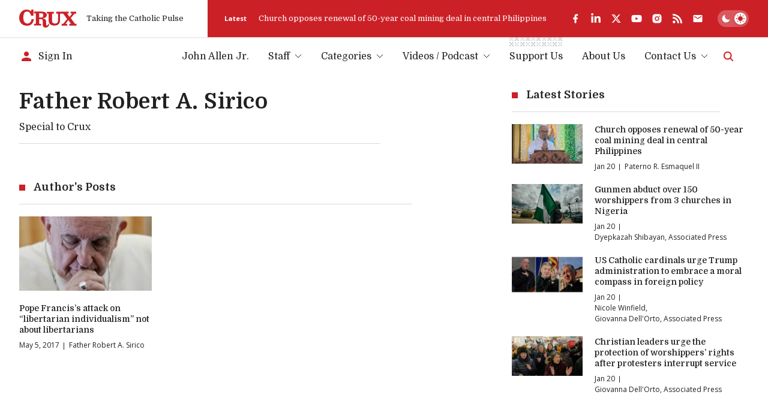

--- FILE ---
content_type: text/html; charset=utf-8
request_url: https://www.google.com/recaptcha/api2/aframe
body_size: 250
content:
<!DOCTYPE HTML><html><head><meta http-equiv="content-type" content="text/html; charset=UTF-8"></head><body><script nonce="WTJSRY9ZiilzgaWt0b2dJw">/** Anti-fraud and anti-abuse applications only. See google.com/recaptcha */ try{var clients={'sodar':'https://pagead2.googlesyndication.com/pagead/sodar?'};window.addEventListener("message",function(a){try{if(a.source===window.parent){var b=JSON.parse(a.data);var c=clients[b['id']];if(c){var d=document.createElement('img');d.src=c+b['params']+'&rc='+(localStorage.getItem("rc::a")?sessionStorage.getItem("rc::b"):"");window.document.body.appendChild(d);sessionStorage.setItem("rc::e",parseInt(sessionStorage.getItem("rc::e")||0)+1);localStorage.setItem("rc::h",'1768934363555');}}}catch(b){}});window.parent.postMessage("_grecaptcha_ready", "*");}catch(b){}</script></body></html>

--- FILE ---
content_type: text/x-component
request_url: https://cruxnow.com/author/nicole-winfield?_rsc=1hm0e
body_size: -698
content:
0:{"b":"0XNU1-H7YFVvV4ThYFzil","f":[["children","author","children",["author","nicole-winfield","d"],[["author","nicole-winfield","d"],{"children":["__PAGE__",{}]}],null,[null,null],false]],"S":false}


--- FILE ---
content_type: text/x-component
request_url: https://cruxnow.com/author/paterno-r-esmaquel-ii?_rsc=1hm0e
body_size: -259
content:
0:{"b":"0XNU1-H7YFVvV4ThYFzil","f":[["children","author","children",["author","paterno-r-esmaquel-ii","d"],[["author","paterno-r-esmaquel-ii","d"],{"children":["__PAGE__",{}]}],null,[null,null],false]],"S":false}


--- FILE ---
content_type: application/javascript; charset=utf-8
request_url: https://fundingchoicesmessages.google.com/f/AGSKWxXzlCbY3CaRsjcrTb0jjfHL9ySRq0CFAlyC9xIFvGRkgO8uS1anOH95cx0FhKxmTb2IcFisRunnTDkvehjKHbpjM5GswFEI0Es71Wyk1vsPnB9S9oRZvPRSdSESrubJpTtuba5q4Xd-uoqQns-KtfpRi456R-5yAtpmoXMfifUU0zmizDBv0qu_2Lv_/_.swf?link1=http-popexit./gadv-top.?advert_key=/banner/sponsor_
body_size: -1287
content:
window['b0ded3a3-a7e4-4715-867b-512c47402741'] = true;

--- FILE ---
content_type: text/x-component
request_url: https://cruxnow.com/author/giovanna-dell-orto?_rsc=1hm0e
body_size: -702
content:
0:{"b":"0XNU1-H7YFVvV4ThYFzil","f":[["children","author","children",["author","giovanna-dell-orto","d"],[["author","giovanna-dell-orto","d"],{"children":["__PAGE__",{}]}],null,[null,null],false]],"S":false}


--- FILE ---
content_type: text/x-component
request_url: https://cruxnow.com/?_rsc=1hm0e
body_size: 42583
content:
1:"$Sreact.fragment"
3:"$Sreact.suspense"
4:I[3289,["2763","static/chunks/2763-6c314109c24950c7.js","6284","static/chunks/6284-9bcf498427029727.js","834","static/chunks/834-29ee8e3f0c7f4216.js","4844","static/chunks/4844-90d47df7e45a584f.js","2104","static/chunks/2104-5b970a5cb5714e8a.js","8231","static/chunks/8231-1065e1a94aca0439.js","4627","static/chunks/4627-f8f53e36c4cfb812.js","18","static/chunks/18-9709a9b096a6e873.js","8974","static/chunks/app/page-27ddebd7068b8024.js"],"AdBox"]
5:I[2342,["2763","static/chunks/2763-6c314109c24950c7.js","6284","static/chunks/6284-9bcf498427029727.js","834","static/chunks/834-29ee8e3f0c7f4216.js","4844","static/chunks/4844-90d47df7e45a584f.js","2104","static/chunks/2104-5b970a5cb5714e8a.js","8231","static/chunks/8231-1065e1a94aca0439.js","4627","static/chunks/4627-f8f53e36c4cfb812.js","18","static/chunks/18-9709a9b096a6e873.js","8974","static/chunks/app/page-27ddebd7068b8024.js"],"GlobalTabsSkeleton"]
7:I[4869,["2763","static/chunks/2763-6c314109c24950c7.js","6284","static/chunks/6284-9bcf498427029727.js","834","static/chunks/834-29ee8e3f0c7f4216.js","4844","static/chunks/4844-90d47df7e45a584f.js","2104","static/chunks/2104-5b970a5cb5714e8a.js","8231","static/chunks/8231-1065e1a94aca0439.js","4627","static/chunks/4627-f8f53e36c4cfb812.js","18","static/chunks/18-9709a9b096a6e873.js","8974","static/chunks/app/page-27ddebd7068b8024.js"],"default"]
8:I[8026,["2763","static/chunks/2763-6c314109c24950c7.js","6284","static/chunks/6284-9bcf498427029727.js","834","static/chunks/834-29ee8e3f0c7f4216.js","4844","static/chunks/4844-90d47df7e45a584f.js","2104","static/chunks/2104-5b970a5cb5714e8a.js","8231","static/chunks/8231-1065e1a94aca0439.js","4627","static/chunks/4627-f8f53e36c4cfb812.js","18","static/chunks/18-9709a9b096a6e873.js","8974","static/chunks/app/page-27ddebd7068b8024.js"],"NewAdSlot"]
16:I[7742,[],"OutletBoundary"]
19:I[7742,[],"ViewportBoundary"]
1b:I[7742,[],"MetadataBoundary"]
1d:I[2497,[],""]
:HL["/_next/static/media/bdcf2ec322da5503-s.p.woff2","font",{"crossOrigin":"","type":"font/woff2"}]
:HL["/_next/static/media/e807dee2426166ad-s.p.woff2","font",{"crossOrigin":"","type":"font/woff2"}]
:HL["/_next/static/css/8ce6f49d654131c2.css","style"]
:HL["/_next/static/css/ad1443eafe44888d.css","style"]
9:T4e7,M88.188 190.093C84.6934 178.993 81.096 167.173 77.3958 154.633C73.9012 142.094 70.4065 129.657 66.9119 117.323C63.4173 104.989 60.231 93.4771 57.3531 82.7876C54.4751 72.0982 52.0083 62.8477 49.9527 55.0362C47.897 47.2246 46.458 41.6743 45.6358 38.3853L44.4024 38.6936C45.0191 42.3938 45.533 47.3274 45.9441 53.4944C46.3553 59.4559 46.6636 65.8284 46.8692 72.6121C47.0747 79.1902 47.1775 85.2544 47.1775 90.8047V199.961H0V4.77515H82.6377C85.5157 15.6702 88.4964 27.1819 91.5799 39.3103C94.869 51.2332 98.0552 63.156 101.139 75.0789C104.428 86.7962 107.306 97.9996 109.773 108.689C112.239 119.173 113.987 128.321 115.014 136.132H115.631C116.659 128.321 118.304 119.173 120.565 108.689C123.032 98.2052 125.807 87.0018 128.89 75.0789C131.974 63.156 135.16 51.2332 138.449 39.3103C141.738 27.1819 144.719 15.6702 147.391 4.77515H228.796V199.961H182.235V90.8047C182.235 85.2544 182.337 79.1902 182.543 72.6121C182.749 65.8284 183.057 59.4559 183.468 53.4944C184.085 47.3274 184.599 42.3938 185.01 38.6936L183.776 38.3853C182.954 41.6743 181.515 47.2246 179.46 55.0362C177.404 62.8477 174.834 72.201 171.751 83.096C168.873 93.7855 165.687 105.297 162.192 117.631C158.697 129.965 155.1 142.402 151.4 154.942C147.905 167.276 144.513 178.993 141.224 190.093H88.188Za:T4f3,M592.203 142.299C592.203 135.515 592.511 129.348 593.128 123.798L592.511 122.873C586.755 123.695 580.485 124.312 573.702 124.723C566.918 124.929 560.648 124.929 554.892 124.723V84.6378L635.372 84.3294V189.168C625.916 193.485 615.123 196.877 602.995 199.344C591.072 201.605 575.86 202.736 557.359 202.736C532.691 202.736 513.368 199.447 499.389 192.869C485.411 186.085 475.544 175.293 469.788 160.492C464.032 145.485 461.154 125.545 461.154 100.672C461.154 80.5264 463.415 63.9783 467.938 51.0276C472.666 38.0769 479.449 28.107 488.289 21.1177C497.334 13.9229 508.331 8.98926 521.282 6.3169C534.233 3.43897 549.034 2 565.684 2C575.552 2 585.419 2.41113 595.286 3.2334C605.359 4.05567 615.329 5.59742 625.196 7.85864V48.5608L624.271 49.1775C615.637 47.1219 607.003 45.6829 598.37 44.8606C589.941 44.0384 581.41 43.6272 572.777 43.6272C560.237 43.6272 549.239 44.9634 539.783 47.6358C530.533 50.1026 523.338 55.3445 518.199 63.3616C513.059 71.3787 510.49 83.8155 510.49 100.672C510.49 117.323 511.826 130.068 514.498 138.907C517.376 147.541 522.618 153.503 530.224 156.792C538.036 159.875 549.136 161.417 563.526 161.417C565.376 161.417 568.254 161.417 572.16 161.417C576.066 161.211 579.971 161.006 583.877 160.8C587.783 160.595 590.558 160.286 592.203 159.875V142.299Zb:T5d9,M750.863 149.7C759.908 152.783 769.775 155.25 780.465 157.1C791.36 158.745 802.152 159.567 812.841 159.567C827.436 159.567 838.229 158.95 845.218 157.717C852.413 156.278 857.141 154.119 859.402 151.241C861.663 148.363 862.794 144.663 862.794 140.141C862.794 136.235 861.972 133.151 860.327 130.89C858.683 128.629 855.496 126.882 850.768 125.648C846.04 124.209 839.051 123.079 829.801 122.256L809.449 120.406C794.238 118.967 782.212 115.781 773.373 110.848C764.739 105.914 758.572 99.3358 754.872 91.1131C751.377 82.6849 749.63 72.6121 749.63 60.8948C749.63 46.9163 752.405 35.6101 757.955 26.9763C763.711 18.3425 772.961 12.0728 785.707 8.16699C798.452 4.05566 815.411 2 836.584 2C864.13 2 886.845 5.59741 904.73 12.7922L903.804 54.7278L902.879 55.9612C882.528 48.7664 861.252 45.169 839.051 45.169C828.362 45.169 820.139 45.7857 814.383 47.0191C808.627 48.0469 804.619 49.7942 802.357 52.261C800.096 54.7278 798.966 58.2225 798.966 62.7449C798.966 67.2674 799.685 70.6592 801.124 72.9205C802.769 75.1817 805.955 76.929 810.683 78.1624C815.411 79.1902 822.297 80.2181 831.342 81.2459L850.768 83.4044C867.214 85.2545 879.856 88.5435 888.695 93.2715C897.535 97.9996 903.599 104.372 906.888 112.389C910.383 120.201 912.13 129.76 912.13 141.066C912.13 154.839 909.149 166.35 903.188 175.601C897.432 184.646 887.976 191.43 874.82 195.952C861.663 200.475 844.087 202.736 822.092 202.736C807.702 202.736 794.751 202.016 783.24 200.577C771.728 198.933 760.525 196.774 749.63 194.102V150.625L750.863 149.7Zc:T4ee,M1859.39 190.093C1855.9 178.993 1852.3 167.173 1848.6 154.633C1845.11 142.094 1841.61 129.657 1838.12 117.323C1834.62 104.989 1831.44 93.4771 1828.56 82.7876C1825.68 72.0982 1823.21 62.8477 1821.16 55.0362C1819.1 47.2246 1817.66 41.6743 1816.84 38.3853L1815.61 38.6936C1816.22 42.3938 1816.74 47.3274 1817.15 53.4944C1817.56 59.4559 1817.87 65.8284 1818.07 72.6121C1818.28 79.1902 1818.38 85.2544 1818.38 90.8047V199.961H1771.2V4.77515H1853.84C1856.72 15.6702 1859.7 27.1819 1862.78 39.3103C1866.07 51.2332 1869.26 63.156 1872.34 75.0789C1875.63 86.7962 1878.51 97.9996 1880.98 108.689C1883.44 119.173 1885.19 128.321 1886.22 136.132H1886.84C1887.86 128.321 1889.51 119.173 1891.77 108.689C1894.24 98.2052 1897.01 87.0018 1900.09 75.0789C1903.18 63.156 1906.36 51.2332 1909.65 39.3103C1912.94 27.1819 1915.92 15.6702 1918.6 4.77515H2000V199.961H1953.44V90.8047C1953.44 85.2544 1953.54 79.1902 1953.75 72.6121C1953.95 65.8284 1954.26 59.4559 1954.67 53.4944C1955.29 47.3274 1955.8 42.3938 1956.21 38.6936L1954.98 38.3853C1954.16 41.6743 1952.72 47.2246 1950.66 55.0362C1948.61 62.8477 1946.04 72.201 1942.96 83.096C1940.08 93.7855 1936.89 105.297 1933.4 117.631C1929.9 129.965 1926.3 142.402 1922.6 154.942C1919.11 167.276 1915.72 178.993 1912.43 190.093H1859.39Zd:T781,M1022.8 500C1009.67 500 995.803 499.438 981.182 498.313C966.56 497.188 952.689 495.501 939.567 493.252C926.445 491.002 915.198 488.378 905.825 485.379V423.519C920.821 428.393 938.817 432.142 959.812 434.766C980.807 437.39 1000.11 438.703 1017.74 438.703C1040.6 438.703 1057.66 437.39 1068.91 434.766C1080.53 432.517 1086.34 428.393 1086.34 422.394C1086.34 417.145 1084.09 413.584 1079.59 411.709C1075.1 409.835 1066.29 408.897 1053.16 408.897H979.494C955.5 408.897 936.755 404.586 923.258 395.963C910.137 387.34 903.576 374.781 903.576 358.285C903.576 347.038 906.95 336.353 913.698 326.23C920.821 316.108 931.131 308.61 944.628 303.736C929.257 295.863 917.635 285.928 909.762 273.931C901.889 261.934 897.952 246.75 897.952 228.379C897.952 193.888 909.012 168.769 931.131 153.023C953.626 136.902 986.43 128.841 1029.54 128.841C1038.54 128.841 1048.48 129.591 1059.35 131.091C1070.6 132.216 1078.84 133.34 1084.09 134.465H1186.44L1184.19 190.701H1145.39C1154.76 200.074 1159.45 213.945 1159.45 232.316C1159.45 258.185 1151.01 278.992 1134.14 294.738C1117.65 310.484 1092.53 318.357 1058.79 318.357C1053.16 318.357 1047.54 318.17 1041.92 317.795C1036.67 317.045 1031.42 316.483 1026.17 316.108C1016.42 317.233 1007.99 319.295 1000.86 322.294C994.116 325.293 990.742 329.604 990.742 335.228C990.742 339.727 992.429 342.726 995.803 344.226C999.552 345.726 1004.99 346.475 1012.11 346.475H1080.16C1107.53 346.475 1128.71 352.849 1143.7 365.596C1159.08 377.968 1166.76 396.151 1166.76 420.145C1166.76 473.382 1118.77 500 1022.8 500ZM1030.11 268.307C1049.98 268.307 1063.66 264.933 1071.16 258.185C1078.66 251.436 1082.41 240.189 1082.41 224.443C1082.41 208.697 1078.47 197.262 1070.6 190.139C1063.1 183.016 1049.6 179.454 1030.11 179.454C1011.74 179.454 998.427 183.016 990.179 190.139C982.306 196.887 978.37 208.322 978.37 224.443C978.37 239.439 982.119 250.499 989.617 257.622C997.115 264.745 1010.61 268.307 1030.11 268.307Ze:T485,M523.988 150.526C521.448 149.32 518.973 148.718 516.562 148.718C514.969 148.718 513.742 148.998 512.881 149.557C512.063 150.117 511.654 150.892 511.654 151.882C511.654 152.7 511.998 153.41 512.687 154.013C513.376 154.573 514.754 155.154 516.82 155.756L518.757 156.338C521.513 157.156 523.579 158.275 524.957 159.696C526.377 161.116 527.088 162.989 527.088 165.314C527.088 168.284 525.968 170.652 523.73 172.417C521.491 174.139 518.434 175 514.56 175C510.384 175 506.918 174.311 504.163 172.934L505.842 167.251C507.091 167.854 508.404 168.349 509.781 168.736C511.202 169.124 512.666 169.317 514.172 169.317C517.746 169.317 519.532 168.176 519.532 165.895C519.532 164.862 519.102 164.087 518.241 163.57C517.423 163.053 516.002 162.494 513.979 161.891L511.977 161.245C509.308 160.384 507.327 159.265 506.036 157.887C504.787 156.467 504.163 154.616 504.163 152.334C504.163 150.999 504.443 149.772 505.003 148.653C505.562 147.491 506.337 146.501 507.327 145.683C508.361 144.865 509.588 144.24 511.008 143.81C512.472 143.336 514.086 143.1 515.851 143.1C517.616 143.1 519.317 143.272 520.953 143.616C522.632 143.918 524.182 144.391 525.602 145.037L523.988 150.526Zf:T5f9,M454.732 158.791C454.732 161.331 454.323 163.613 453.505 165.637C452.731 167.66 451.633 169.36 450.212 170.738C448.791 172.116 447.134 173.17 445.24 173.902C443.346 174.634 441.301 175 439.105 175C436.91 175 434.865 174.656 432.97 173.967C431.119 173.278 429.505 172.288 428.127 170.996C426.75 169.662 425.673 168.026 424.898 166.089C424.124 164.151 423.736 161.934 423.736 159.437C423.736 156.854 424.124 154.551 424.898 152.528C425.716 150.461 426.836 148.739 428.256 147.362C429.677 145.984 431.334 144.929 433.229 144.197C435.123 143.466 437.168 143.1 439.363 143.1C441.559 143.1 443.582 143.444 445.434 144.133C447.328 144.779 448.964 145.769 450.341 147.103C451.719 148.438 452.795 150.074 453.57 152.011C454.345 153.948 454.732 156.208 454.732 158.791ZM446.854 159.114C446.854 157.263 446.639 155.692 446.208 154.4C445.778 153.066 445.197 151.99 444.465 151.172C443.776 150.354 442.958 149.751 442.011 149.363C441.107 148.976 440.16 148.782 439.17 148.782C438.179 148.782 437.232 148.954 436.328 149.299C435.424 149.6 434.628 150.16 433.939 150.978C433.25 151.753 432.691 152.807 432.26 154.142C431.83 155.477 431.614 157.134 431.614 159.114C431.614 160.922 431.83 162.472 432.26 163.764C432.691 165.012 433.25 166.067 433.939 166.928C434.671 167.746 435.489 168.349 436.393 168.736C437.34 169.124 438.309 169.317 439.299 169.317C440.246 169.317 441.172 169.145 442.076 168.801C443.023 168.456 443.841 167.897 444.529 167.122C445.218 166.347 445.778 165.314 446.208 164.022C446.639 162.688 446.854 161.052 446.854 159.114Z10:T4af,M338.021 146.393C339.915 145.36 341.831 144.563 343.768 144.004C345.705 143.401 347.836 143.1 350.161 143.1C351.969 143.1 353.605 143.315 355.069 143.745C356.532 144.133 357.802 144.779 358.879 145.683C359.955 146.587 360.773 147.771 361.333 149.234C361.935 150.655 362.237 152.399 362.237 154.465V174.354H356.231L355.456 171.125H355.262C353.067 173.708 349.946 175 345.899 175C342.67 175 340.152 174.16 338.344 172.482C336.536 170.76 335.631 168.542 335.631 165.83C335.631 164.108 335.997 162.623 336.729 161.375C337.461 160.126 338.451 159.093 339.7 158.275C340.991 157.457 342.52 156.854 344.285 156.467C346.05 156.036 347.965 155.821 350.032 155.821H354.552V153.69C354.552 152.011 354.057 150.827 353.067 150.138C352.077 149.406 350.742 149.041 349.063 149.041C347.858 149.041 346.566 149.234 345.189 149.622C343.854 150.009 342.369 150.676 340.733 151.624L338.021 146.393ZM354.617 160.664L351.13 160.793C348.288 160.879 346.308 161.375 345.189 162.279C344.069 163.14 343.51 164.194 343.51 165.443C343.51 167.036 343.983 168.112 344.93 168.672C345.877 169.231 346.975 169.511 348.224 169.511C349.472 169.511 350.656 169.21 351.775 168.607C352.938 167.961 353.885 167.079 354.617 165.959V160.664Z11:T436,M319.855 169.317C321.232 169.317 322.438 169.167 323.471 168.865C324.547 168.521 325.451 168.155 326.183 167.768L327.669 173.127C326.721 173.601 325.473 174.031 323.923 174.419C322.373 174.806 320.673 175 318.822 175C316.54 175 314.409 174.677 312.429 174.031C310.448 173.343 308.726 172.331 307.263 170.996C305.799 169.662 304.637 168.004 303.776 166.024C302.958 164.044 302.549 161.74 302.549 159.114C302.549 156.704 302.936 154.508 303.711 152.528C304.529 150.547 305.648 148.868 307.069 147.491C308.533 146.07 310.255 144.994 312.235 144.262C314.258 143.487 316.475 143.1 318.886 143.1C320.221 143.1 321.598 143.229 323.019 143.487C324.44 143.745 325.968 144.262 327.604 145.037L325.99 150.461C324.999 149.902 323.988 149.471 322.954 149.17C321.921 148.868 320.845 148.718 319.726 148.718C316.884 148.718 314.603 149.6 312.881 151.365C311.159 153.087 310.298 155.606 310.298 158.921C310.298 160.858 310.578 162.494 311.137 163.828C311.697 165.163 312.429 166.239 313.333 167.057C314.237 167.875 315.248 168.456 316.368 168.801C317.53 169.145 318.692 169.317 319.855 169.317Z12:T5f4,M73.156 158.791C73.156 161.331 72.747 163.613 71.929 165.637C71.1541 167.66 70.0563 169.36 68.6357 170.738C67.215 172.116 65.5576 173.17 63.6634 173.902C61.7691 174.634 59.7242 175 57.5287 175C55.3331 175 53.2882 174.656 51.394 173.967C49.5428 173.278 47.9284 172.288 46.5508 170.996C45.1732 169.662 44.0969 168.026 43.322 166.089C42.5471 164.151 42.1597 161.934 42.1597 159.437C42.1597 156.854 42.5471 154.551 43.322 152.528C44.14 150.461 45.2593 148.739 46.68 147.362C48.1006 145.984 49.7581 144.929 51.6523 144.197C53.5465 143.466 55.5914 143.1 57.787 143.1C59.9825 143.1 62.0059 143.444 63.8571 144.133C65.7513 144.779 67.3872 145.769 68.7648 147.103C70.1424 148.438 71.2187 150.074 71.9936 152.011C72.7685 153.948 73.156 156.208 73.156 158.791ZM65.2778 159.114C65.2778 157.263 65.0625 155.692 64.632 154.4C64.2015 153.066 63.6203 151.99 62.8885 151.172C62.1996 150.354 61.3817 149.751 60.4346 149.363C59.5305 148.976 58.5834 148.782 57.5932 148.782C56.6031 148.782 55.656 148.954 54.7519 149.299C53.8479 149.6 53.0514 150.16 52.3626 150.978C51.6738 151.753 51.1142 152.807 50.6837 154.142C50.2532 155.477 50.0379 157.134 50.0379 159.114C50.0379 160.922 50.2532 162.472 50.6837 163.764C51.1142 165.012 51.6738 166.067 52.3626 166.928C53.0945 167.746 53.9124 168.349 54.8165 168.736C55.7636 169.124 56.7322 169.317 57.7224 169.317C58.6695 169.317 59.5951 169.145 60.4992 168.801C61.4463 168.456 62.2642 167.897 62.953 167.122C63.6418 166.347 64.2015 165.314 64.632 164.022C65.0625 162.688 65.2778 161.052 65.2778 159.114Z13:T48d,M24.0221 168.8C26.0455 168.8 27.746 168.628 29.1236 168.284C30.5012 167.939 31.7497 167.466 32.869 166.863L34.548 172.804C33.3425 173.407 31.8142 173.923 29.9631 174.354C28.1119 174.784 25.8518 175 23.1826 175C20.2552 175 17.5215 174.526 14.9815 173.579C12.4846 172.632 10.3106 171.276 8.45939 169.511C6.65127 167.703 5.23061 165.507 4.1974 162.924C3.16419 160.298 2.64758 157.327 2.64758 154.012C2.64758 150.784 3.14266 147.878 4.13282 145.295C5.12298 142.669 6.52212 140.452 8.33024 138.643C10.1814 136.835 12.377 135.458 14.917 134.511C17.4569 133.52 20.2767 133.025 23.3764 133.025C26.1316 133.025 28.3917 133.262 30.1568 133.736C31.9219 134.209 33.4286 134.769 34.6771 135.415L32.869 141.356C31.5775 140.71 30.2644 140.193 28.9299 139.806C27.5953 139.418 26.0455 139.225 24.2804 139.225C22.4723 139.225 20.7503 139.504 19.1144 140.064C17.5215 140.581 16.1224 141.442 14.917 142.647C13.7546 143.81 12.8075 145.338 12.0756 147.232C11.3868 149.083 11.0424 151.343 11.0424 154.012C11.0424 156.596 11.3868 158.834 12.0756 160.728C12.7644 162.58 13.69 164.108 14.8524 165.313C16.0147 166.519 17.3708 167.401 18.9206 167.961C20.5135 168.52 22.214 168.8 24.0221 168.8Z14:T5f9,M211.245 47.1492C211.245 40.1712 209.876 35.7479 207.079 33.0317C204.274 30.3084 199.787 29.0589 192.934 29.0588H170.572V35.5037H176.775V82.8844H170.572V89.3294H190.91V82.8844H186.083V66.2234H191.296C193.689 66.2234 195.663 66.6206 197.235 68.2267C198.727 69.7516 199.706 72.2267 200.613 75.9076L200.615 75.9119L203.86 89.3294H216.328V82.8844H211.834L209.471 73.8434L209.118 72.5864C208.281 69.7846 207.358 67.8702 206.45 66.5093C205.422 64.9683 204.386 64.0969 203.436 63.4382L201.887 62.364L203.6 61.5757C208.379 59.3771 211.245 54.815 211.245 47.1492ZM200.043 47.3279C200.043 43.7125 199.551 41.7219 198.515 40.5844C197.508 39.4791 195.731 38.9112 192.331 38.9112H188.236V56.371H192.158C195.387 56.3709 197.227 55.7517 198.324 54.5254C199.453 53.2621 200.043 51.0883 200.043 47.3279ZM202.196 47.3279C202.196 51.1791 201.622 54.0654 199.93 55.959C198.204 57.8892 195.564 58.5235 192.158 58.5235H186.083V36.7587H192.331C195.823 36.7587 198.442 37.3085 200.106 39.1361C201.741 40.9318 202.196 43.6894 202.196 47.3279ZM213.398 47.1492C213.397 54.6625 210.787 59.862 206.015 62.7298C206.744 63.3803 207.499 64.2039 208.239 65.3132C209.291 66.8907 210.296 69.0127 211.18 71.9726L211.552 73.2927V73.2969L213.496 80.7319H218.48V91.4819H202.168L198.521 76.4185C197.619 72.7605 196.745 70.8033 195.696 69.7318C194.726 68.7409 193.47 68.376 191.296 68.3759H188.236V80.7319H193.062V91.4819H168.42V80.7319H174.623V37.6562H168.42V26.9062H192.934C199.953 26.9063 205.159 28.165 208.58 31.4867C212.008 34.8158 213.398 39.9768 213.398 47.1492Z15:Tb10,M102.771 26.9062L109.796 52.2341L109.798 52.2362C110.837 56.0156 111.81 59.993 112.522 63.0219C112.634 63.4964 112.733 63.9497 112.831 64.3736C112.919 64.0112 113.012 63.6277 113.111 63.2258C113.833 60.2768 114.826 56.3272 115.906 52.3308L122.755 26.9062H145.422V37.6562H139.454L141.915 80.7319H148.093V91.4819H124.485V80.7319H128.91L127.987 62.9673C127.742 57.8076 127.636 52.882 127.594 49.0053C127.154 50.9499 126.646 53.0722 126.083 55.135L126.078 55.1518L119.272 78.5268L119.045 79.3025H106.134L99.3652 55.0509L99.3631 55.0467C98.7682 52.8825 98.2187 50.5735 97.7487 48.4756C97.7049 52.9035 97.598 58.7798 97.3409 64.6595V64.6658L96.5358 80.7319H101.047V91.4819H77.4385V80.7319H83.5282L85.9077 37.6562H80.024V26.9062H102.771ZM82.1765 35.5037H88.1822L85.5651 82.8844H79.591V89.3294H98.8943V82.8844H94.2719L95.1905 64.5586C95.448 58.6667 95.5553 52.772 95.5983 48.3474C95.6198 46.1348 95.6256 44.2898 95.6256 42.9997C95.6256 42.3551 95.6227 41.8479 95.6214 41.503C95.6207 41.331 95.6219 41.1987 95.6214 41.1099C95.6211 41.0658 95.6194 41.0314 95.6193 41.0091V40.9775L95.6109 39.8929H98.1964L98.3583 40.7757V40.7799C98.3589 40.7833 98.3613 40.788 98.3625 40.7946C98.3651 40.8086 98.3679 40.8301 98.373 40.8577C98.3834 40.9135 98.3989 40.9977 98.4193 41.1057C98.46 41.3218 98.5204 41.638 98.5979 42.037C98.7533 42.8359 98.9793 43.9672 99.258 45.2931C99.8158 47.9467 100.585 51.3681 101.438 54.4707L107.767 77.15H117.428L124.006 54.5674L124.653 52.0891C125.274 49.6108 125.811 47.1782 126.221 45.2048C126.494 43.8908 126.712 42.7821 126.86 42.0033C126.934 41.615 126.99 41.3084 127.028 41.0994C127.048 40.9948 127.063 40.9136 127.073 40.8598C127.077 40.8331 127.081 40.8122 127.083 40.7988C127.084 40.7924 127.087 40.7873 127.087 40.7841V40.7799L127.245 39.8929H129.757L129.74 40.9838V41.0175C129.74 41.0398 129.739 41.074 129.738 41.1184C129.737 41.2071 129.735 41.339 129.734 41.5114C129.73 41.8571 129.726 42.3654 129.723 43.0144C129.718 44.313 129.719 46.1751 129.74 48.4252C129.778 52.3643 129.882 57.4893 130.137 62.8643L130.255 65.1808L131.176 82.8844H126.637V89.3294H145.941V82.8844H139.883L139.826 81.8691L137.175 35.5037H143.269V29.0588H124.405L117.985 52.8921C116.911 56.8665 115.921 60.7993 115.2 63.7388C114.84 65.2077 114.547 66.4279 114.345 67.2807C114.243 67.7072 114.165 68.0431 114.111 68.2708C114.085 68.3842 114.064 68.471 114.05 68.5294C114.043 68.5586 114.039 68.5819 114.036 68.5966C114.034 68.6031 114.032 68.6079 114.031 68.6114L114.029 68.6156L113.836 69.4501H111.77L111.585 68.6029V68.5966C111.584 68.5928 111.582 68.5873 111.58 68.5798C111.577 68.5641 111.572 68.5395 111.566 68.5084C111.552 68.4461 111.531 68.3534 111.505 68.233C111.451 67.9918 111.372 67.6379 111.271 67.1904C111.07 66.2949 110.781 65.0226 110.426 63.5159C109.717 60.4998 108.75 56.5512 107.721 52.808L101.133 29.0588H82.1765V35.5037Z0:{"P":null,"b":"0XNU1-H7YFVvV4ThYFzil","p":"","c":["",""],"i":false,"f":[[["",{"children":["__PAGE__",{}]},"$undefined","$undefined",true],["",["$","$1","c",{"children":[[["$","link","0",{"rel":"stylesheet","href":"/_next/static/css/8ce6f49d654131c2.css","precedence":"next","crossOrigin":"$undefined","nonce":"$undefined"}],["$","link","1",{"rel":"stylesheet","href":"/_next/static/css/ad1443eafe44888d.css","precedence":"next","crossOrigin":"$undefined","nonce":"$undefined"}]],"$L2"]}],{"children":["__PAGE__",["$","$1","c",{"children":[["$","main",null,{"className":"flex flex-col","children":[["$","script",null,{"type":"application/ld+json","dangerouslySetInnerHTML":{"__html":"{\"@context\":\"https://schema.org\",\"@type\":\"WebPage\",\"url\":\"https://cruxnow.com/\",\"inLanguage\":\"en\",\"description\":\"Crux offers the very best in smart, wired, and independent coverage of the Vatican and the Catholic Church.\",\"name\":\"Crux\",\"publisher\":{\"@type\":\"NewsMediaOrganization\",\"name\":\"Crux\",\"logo\":{\"@type\":\"ImageObject\",\"url\":\"https://cruxnow.com/crux-logo.png\"},\"url\":\"https://cruxnow.com\",\"sameAs\":[\"https://www.facebook.com/crux/\",\"https://www.linkedin.com/company/crux-now/\",\"https://twitter.com/Crux\",\"https://www.youtube.com/c/CruxMedia\"]},\"isPartOf\":{\"@type\":\"WebSite\",\"name\":\"Crux\",\"url\":\"https://cruxnow.com/\",\"potentialAction\":{\"@type\":\"SearchAction\",\"target\":\"https://cruxnow.com/search?q={query}\",\"query\":\"required name=query\",\"query-input\":\"required name=query\"}}}"}}],["$","$3",null,{"fallback":["$","main",null,{"className":"flex flex-col","children":[["$","section",null,{"className":"container mb-section","children":["$","div",null,{"className":"posts-grid items-start","data-cy":"hero-posts","data-testid":"hero-posts","children":[["$","div",null,{"className":"flex flex-wrap w-full lg:w-[30%] xl:w-3/5","children":[["$","article","hero1-0",{"className":"group p-post-grid-gap w-[var(--posts-grid-item-width)] [&_a]:relative [&_a]:z-20  undefined","data-format":"large","children":["$","div",null,{"className":"flex relative z-0","children":["$","div",null,{"className":"flex-1 flex items-start justify-start -m-[var(--post-inner-gap)]      flex-col md:flex-row-reverse lg:max-xl:flex-col xl:flex-row-reverse","children":[["$","div",null,{"className":"post-img relative w-full p-[var(--post-inner-gap)]      md:basis-2/3 lg:max-xl:basis-full ","children":["$","div",null,{"className":"w-full h-0 pb-[56.25%] skeleton-bg"}]}],["$","div",null,{"className":"post-text p-[var(--post-inner-gap)]      md:basis-1/3 lg:max-xl:basis-full  w-full","children":[["$","h3",null,{"className":"post-title text-[inherit] mb-2 font-medium max-w-[45ch]   h4 skeleton-bg h-10","children":"Â "}],["$","div",null,{"className":"text-p-tint text-heading-4 mb-1.5 last:mb-0  skeleton-bg","children":["$","div",null,{"className":"line-clamp-4","dangerouslySetInnerHTML":"$undefined"}]}],["$","div",null,{"className":"flex flex-wrap items-start text-p text-heading-6 skeleton-bg w-24 max-w-full","children":"Â "}]]}]]}]}]}]]}],["$","div",null,{"className":"flex flex-wrap w-full lg:w-2/5 md:max-lg:[--posts-grid-item-width:33.333%] lg:max-xl:[--posts-grid-item-width:100%] xl:[--posts-grid-item-width:50%]","children":[["$","article","hero2-skeleton-0",{"className":"group p-post-grid-gap w-[var(--posts-grid-item-width)] [&_a]:relative [&_a]:z-20  max-md:[&:nth-of-type(n+6)]:hidden md:[&:nth-of-type(n+4)_.post-img]:hidden lg:[&:nth-of-type(n+4)]:hidden xl:[&:nth-of-type(3)]:hidden","data-format":"small-4","children":["$","div",null,{"className":"flex relative z-0","children":["$","div",null,{"className":"flex-1 flex items-start justify-start -m-[var(--post-inner-gap)] flex-row   md:max-lg:flex-col xl:flex-col  ","children":[["$","div",null,{"className":"post-img relative w-full p-[var(--post-inner-gap)] basis-1/3   md:max-lg:basis-full xl:basis-full   ","children":["$","div",null,{"className":"w-full h-0 pb-[56.25%] skeleton-bg"}]}],["$","div",null,{"className":"post-text p-[var(--post-inner-gap)] flex-1   md:max-lg:basis-full xl:basis-full    w-full","children":[["$","h3",null,{"className":"post-title text-[inherit] mb-2 font-medium max-w-[45ch]   h4 skeleton-bg h-10","children":"Â "}],false,["$","div",null,{"className":"flex flex-wrap items-start text-p text-heading-6 skeleton-bg w-24 max-w-full","children":"Â "}]]}]]}]}]}],["$","article","hero2-skeleton-1",{"className":"group p-post-grid-gap w-[var(--posts-grid-item-width)] [&_a]:relative [&_a]:z-20  max-md:[&:nth-of-type(n+6)]:hidden md:[&:nth-of-type(n+4)_.post-img]:hidden lg:[&:nth-of-type(n+4)]:hidden xl:[&:nth-of-type(3)]:hidden","data-format":"small-4","children":["$","div",null,{"className":"flex relative z-0","children":["$","div",null,{"className":"flex-1 flex items-start justify-start -m-[var(--post-inner-gap)] flex-row   md:max-lg:flex-col xl:flex-col  ","children":[["$","div",null,{"className":"post-img relative w-full p-[var(--post-inner-gap)] basis-1/3   md:max-lg:basis-full xl:basis-full   ","children":["$","div",null,{"className":"w-full h-0 pb-[56.25%] skeleton-bg"}]}],["$","div",null,{"className":"post-text p-[var(--post-inner-gap)] flex-1   md:max-lg:basis-full xl:basis-full    w-full","children":[["$","h3",null,{"className":"post-title text-[inherit] mb-2 font-medium max-w-[45ch]   h4 skeleton-bg h-10","children":"Â "}],false,["$","div",null,{"className":"flex flex-wrap items-start text-p text-heading-6 skeleton-bg w-24 max-w-full","children":"Â "}]]}]]}]}]}],["$","article","hero2-skeleton-2",{"className":"group p-post-grid-gap w-[var(--posts-grid-item-width)] [&_a]:relative [&_a]:z-20  max-md:[&:nth-of-type(n+6)]:hidden md:[&:nth-of-type(n+4)_.post-img]:hidden lg:[&:nth-of-type(n+4)]:hidden xl:[&:nth-of-type(3)]:hidden","data-format":"small-4","children":["$","div",null,{"className":"flex relative z-0","children":["$","div",null,{"className":"flex-1 flex items-start justify-start -m-[var(--post-inner-gap)] flex-row   md:max-lg:flex-col xl:flex-col  ","children":[["$","div",null,{"className":"post-img relative w-full p-[var(--post-inner-gap)] basis-1/3   md:max-lg:basis-full xl:basis-full   ","children":["$","div",null,{"className":"w-full h-0 pb-[56.25%] skeleton-bg"}]}],["$","div",null,{"className":"post-text p-[var(--post-inner-gap)] flex-1   md:max-lg:basis-full xl:basis-full    w-full","children":[["$","h3",null,{"className":"post-title text-[inherit] mb-2 font-medium max-w-[45ch]   h4 skeleton-bg h-10","children":"Â "}],false,["$","div",null,{"className":"flex flex-wrap items-start text-p text-heading-6 skeleton-bg w-24 max-w-full","children":"Â "}]]}]]}]}]}],["$","article","hero2-skeleton-3",{"className":"group p-post-grid-gap w-[var(--posts-grid-item-width)] [&_a]:relative [&_a]:z-20  max-md:[&:nth-of-type(n+6)]:hidden md:[&:nth-of-type(n+4)_.post-img]:hidden lg:[&:nth-of-type(n+4)]:hidden xl:[&:nth-of-type(3)]:hidden","data-format":"small-4","children":["$","div",null,{"className":"flex relative z-0","children":["$","div",null,{"className":"flex-1 flex items-start justify-start -m-[var(--post-inner-gap)] flex-row   md:max-lg:flex-col xl:flex-col  ","children":[["$","div",null,{"className":"post-img relative w-full p-[var(--post-inner-gap)] basis-1/3   md:max-lg:basis-full xl:basis-full   ","children":["$","div",null,{"className":"w-full h-0 pb-[56.25%] skeleton-bg"}]}],["$","div",null,{"className":"post-text p-[var(--post-inner-gap)] flex-1   md:max-lg:basis-full xl:basis-full    w-full","children":[["$","h3",null,{"className":"post-title text-[inherit] mb-2 font-medium max-w-[45ch]   h4 skeleton-bg h-10","children":"Â "}],false,["$","div",null,{"className":"flex flex-wrap items-start text-p text-heading-6 skeleton-bg w-24 max-w-full","children":"Â "}]]}]]}]}]}],["$","article","hero2-skeleton-4",{"className":"group p-post-grid-gap w-[var(--posts-grid-item-width)] [&_a]:relative [&_a]:z-20  max-md:[&:nth-of-type(n+6)]:hidden md:[&:nth-of-type(n+4)_.post-img]:hidden lg:[&:nth-of-type(n+4)]:hidden xl:[&:nth-of-type(3)]:hidden","data-format":"small-4","children":["$","div",null,{"className":"flex relative z-0","children":["$","div",null,{"className":"flex-1 flex items-start justify-start -m-[var(--post-inner-gap)] flex-row   md:max-lg:flex-col xl:flex-col  ","children":[["$","div",null,{"className":"post-img relative w-full p-[var(--post-inner-gap)] basis-1/3   md:max-lg:basis-full xl:basis-full   ","children":["$","div",null,{"className":"w-full h-0 pb-[56.25%] skeleton-bg"}]}],["$","div",null,{"className":"post-text p-[var(--post-inner-gap)] flex-1   md:max-lg:basis-full xl:basis-full    w-full","children":[["$","h3",null,{"className":"post-title text-[inherit] mb-2 font-medium max-w-[45ch]   h4 skeleton-bg h-10","children":"Â "}],false,["$","div",null,{"className":"flex flex-wrap items-start text-p text-heading-6 skeleton-bg w-24 max-w-full","children":"Â "}]]}]]}]}]}],["$","article","hero2-skeleton-5",{"className":"group p-post-grid-gap w-[var(--posts-grid-item-width)] [&_a]:relative [&_a]:z-20  max-md:[&:nth-of-type(n+6)]:hidden md:[&:nth-of-type(n+4)_.post-img]:hidden lg:[&:nth-of-type(n+4)]:hidden xl:[&:nth-of-type(3)]:hidden","data-format":"small-4","children":["$","div",null,{"className":"flex relative z-0","children":["$","div",null,{"className":"flex-1 flex items-start justify-start -m-[var(--post-inner-gap)] flex-row   md:max-lg:flex-col xl:flex-col  ","children":[["$","div",null,{"className":"post-img relative w-full p-[var(--post-inner-gap)] basis-1/3   md:max-lg:basis-full xl:basis-full   ","children":["$","div",null,{"className":"w-full h-0 pb-[56.25%] skeleton-bg"}]}],["$","div",null,{"className":"post-text p-[var(--post-inner-gap)] flex-1   md:max-lg:basis-full xl:basis-full    w-full","children":[["$","h3",null,{"className":"post-title text-[inherit] mb-2 font-medium max-w-[45ch]   h4 skeleton-bg h-10","children":"Â "}],false,["$","div",null,{"className":"flex flex-wrap items-start text-p text-heading-6 skeleton-bg w-24 max-w-full","children":"Â "}]]}]]}]}]}]]}],["$","div",null,{"className":"hidden lg:flex flex-wrap w-[30%] xl:w-3/5 xl:[--posts-grid-item-width:33.333%]","children":[["$","article","hero3-skeleton-0",{"className":"group p-post-grid-gap w-[var(--posts-grid-item-width)] [&_a]:relative [&_a]:z-20  lg:max-xl:[&_.post-img]:hidden lg:first-of-type:hidden xl:first-of-type:block xl:[&:nth-of-type(n+4)]:hidden","data-format":"small-1","children":["$","div",null,{"className":"flex relative z-0","children":["$","div",null,{"className":"flex-1 flex items-start justify-start -m-[var(--post-inner-gap)] flex-row md:flex-col    ","children":[["$","div",null,{"className":"post-img relative w-full p-[var(--post-inner-gap)] basis-1/3 md:basis-full     ","children":["$","div",null,{"className":"w-full h-0 pb-[56.25%] skeleton-bg"}]}],["$","div",null,{"className":"post-text p-[var(--post-inner-gap)] flex-1 md:basis-full      w-full","children":[["$","h3",null,{"className":"post-title text-[inherit] mb-2 font-medium max-w-[45ch]   h4 skeleton-bg h-10","children":"Â "}],false,["$","div",null,{"className":"flex flex-wrap items-start text-p text-heading-6 skeleton-bg w-24 max-w-full","children":"Â "}]]}]]}]}]}],["$","article","hero3-skeleton-1",{"className":"group p-post-grid-gap w-[var(--posts-grid-item-width)] [&_a]:relative [&_a]:z-20  lg:max-xl:[&_.post-img]:hidden lg:first-of-type:hidden xl:first-of-type:block xl:[&:nth-of-type(n+4)]:hidden","data-format":"small-1","children":["$","div",null,{"className":"flex relative z-0","children":["$","div",null,{"className":"flex-1 flex items-start justify-start -m-[var(--post-inner-gap)] flex-row md:flex-col    ","children":[["$","div",null,{"className":"post-img relative w-full p-[var(--post-inner-gap)] basis-1/3 md:basis-full     ","children":["$","div",null,{"className":"w-full h-0 pb-[56.25%] skeleton-bg"}]}],["$","div",null,{"className":"post-text p-[var(--post-inner-gap)] flex-1 md:basis-full      w-full","children":[["$","h3",null,{"className":"post-title text-[inherit] mb-2 font-medium max-w-[45ch]   h4 skeleton-bg h-10","children":"Â "}],false,["$","div",null,{"className":"flex flex-wrap items-start text-p text-heading-6 skeleton-bg w-24 max-w-full","children":"Â "}]]}]]}]}]}],["$","article","hero3-skeleton-2",{"className":"group p-post-grid-gap w-[var(--posts-grid-item-width)] [&_a]:relative [&_a]:z-20  lg:max-xl:[&_.post-img]:hidden lg:first-of-type:hidden xl:first-of-type:block xl:[&:nth-of-type(n+4)]:hidden","data-format":"small-1","children":["$","div",null,{"className":"flex relative z-0","children":["$","div",null,{"className":"flex-1 flex items-start justify-start -m-[var(--post-inner-gap)] flex-row md:flex-col    ","children":[["$","div",null,{"className":"post-img relative w-full p-[var(--post-inner-gap)] basis-1/3 md:basis-full     ","children":["$","div",null,{"className":"w-full h-0 pb-[56.25%] skeleton-bg"}]}],["$","div",null,{"className":"post-text p-[var(--post-inner-gap)] flex-1 md:basis-full      w-full","children":[["$","h3",null,{"className":"post-title text-[inherit] mb-2 font-medium max-w-[45ch]   h4 skeleton-bg h-10","children":"Â "}],false,["$","div",null,{"className":"flex flex-wrap items-start text-p text-heading-6 skeleton-bg w-24 max-w-full","children":"Â "}]]}]]}]}]}],["$","article","hero3-skeleton-3",{"className":"group p-post-grid-gap w-[var(--posts-grid-item-width)] [&_a]:relative [&_a]:z-20  lg:max-xl:[&_.post-img]:hidden lg:first-of-type:hidden xl:first-of-type:block xl:[&:nth-of-type(n+4)]:hidden","data-format":"small-1","children":["$","div",null,{"className":"flex relative z-0","children":["$","div",null,{"className":"flex-1 flex items-start justify-start -m-[var(--post-inner-gap)] flex-row md:flex-col    ","children":[["$","div",null,{"className":"post-img relative w-full p-[var(--post-inner-gap)] basis-1/3 md:basis-full     ","children":["$","div",null,{"className":"w-full h-0 pb-[56.25%] skeleton-bg"}]}],["$","div",null,{"className":"post-text p-[var(--post-inner-gap)] flex-1 md:basis-full      w-full","children":[["$","h3",null,{"className":"post-title text-[inherit] mb-2 font-medium max-w-[45ch]   h4 skeleton-bg h-10","children":"Â "}],false,["$","div",null,{"className":"flex flex-wrap items-start text-p text-heading-6 skeleton-bg w-24 max-w-full","children":"Â "}]]}]]}]}]}]]}],["$","div",null,{"className":"hidden xl:flex flex-wrap w-2/5 [--posts-grid-item-width:50%]","children":[["$","article","hero4-skeleton-0",{"className":"group p-post-grid-gap w-[var(--posts-grid-item-width)] [&_a]:relative [&_a]:z-20  undefined","data-format":"small-1","children":["$","div",null,{"className":"flex relative z-0","children":["$","div",null,{"className":"flex-1 flex items-start justify-start -m-[var(--post-inner-gap)] flex-row md:flex-col    ","children":[false,["$","div",null,{"className":"post-text p-[var(--post-inner-gap)] flex-1 md:basis-full      w-full","children":[["$","h3",null,{"className":"post-title text-[inherit] mb-2 font-medium max-w-[45ch]   h4 skeleton-bg h-10","children":"Â "}],false,["$","div",null,{"className":"flex flex-wrap items-start text-p text-heading-6 skeleton-bg w-24 max-w-full","children":"Â "}]]}]]}]}]}],["$","article","hero4-skeleton-1",{"className":"group p-post-grid-gap w-[var(--posts-grid-item-width)] [&_a]:relative [&_a]:z-20  undefined","data-format":"small-1","children":["$","div",null,{"className":"flex relative z-0","children":["$","div",null,{"className":"flex-1 flex items-start justify-start -m-[var(--post-inner-gap)] flex-row md:flex-col    ","children":[false,["$","div",null,{"className":"post-text p-[var(--post-inner-gap)] flex-1 md:basis-full      w-full","children":[["$","h3",null,{"className":"post-title text-[inherit] mb-2 font-medium max-w-[45ch]   h4 skeleton-bg h-10","children":"Â "}],false,["$","div",null,{"className":"flex flex-wrap items-start text-p text-heading-6 skeleton-bg w-24 max-w-full","children":"Â "}]]}]]}]}]}],["$","article","hero4-skeleton-2",{"className":"group p-post-grid-gap w-[var(--posts-grid-item-width)] [&_a]:relative [&_a]:z-20  undefined","data-format":"small-1","children":["$","div",null,{"className":"flex relative z-0","children":["$","div",null,{"className":"flex-1 flex items-start justify-start -m-[var(--post-inner-gap)] flex-row md:flex-col    ","children":[false,["$","div",null,{"className":"post-text p-[var(--post-inner-gap)] flex-1 md:basis-full      w-full","children":[["$","h3",null,{"className":"post-title text-[inherit] mb-2 font-medium max-w-[45ch]   h4 skeleton-bg h-10","children":"Â "}],false,["$","div",null,{"className":"flex flex-wrap items-start text-p text-heading-6 skeleton-bg w-24 max-w-full","children":"Â "}]]}]]}]}]}],["$","article","hero4-skeleton-3",{"className":"group p-post-grid-gap w-[var(--posts-grid-item-width)] [&_a]:relative [&_a]:z-20  undefined","data-format":"small-1","children":["$","div",null,{"className":"flex relative z-0","children":["$","div",null,{"className":"flex-1 flex items-start justify-start -m-[var(--post-inner-gap)] flex-row md:flex-col    ","children":[false,["$","div",null,{"className":"post-text p-[var(--post-inner-gap)] flex-1 md:basis-full      w-full","children":[["$","h3",null,{"className":"post-title text-[inherit] mb-2 font-medium max-w-[45ch]   h4 skeleton-bg h-10","children":"Â "}],false,["$","div",null,{"className":"flex flex-wrap items-start text-p text-heading-6 skeleton-bg w-24 max-w-full","children":"Â "}]]}]]}]}]}]]}]]}]}],["$","section",null,{"className":"container mb-section","children":[["$","$L4",null,{"className":"hidden lg:block skeleton-bg","variant":"large"}],["$","$L4",null,{"className":"lg:hidden skeleton-bg","variant":"large"}]]}],["$","section",null,{"className":"container mb-section hidden lg:block","children":[["$","div",null,{"className":"section-heading flex space-between items-end border-b border-b-bg-shade-2 lg:mb-5 mb-[var(--section-heading-spacing)] md:mr-12 3xl:mr-14 ","children":["$","h2",null,{"className":"relative z-0 pb-2.5 !mb-0 lg:pb-4 pl-0 h3  skeleton w-full","children":["$","div",null,{"className":"skeleton-bg","children":"Â "}]}]}],["$","div",null,{"className":"posts-grid","children":[["$","div",null,{"className":"flex flex-wrap w-full md:[--posts-grid-item-width:33.333%] lg:[--posts-grid-item-width:25%] lg:w-4/5","children":[["$","article","latest1-skeleton-0",{"className":"group p-post-grid-gap w-[var(--posts-grid-item-width)] [&_a]:relative [&_a]:z-20  max-md:[&:nth-of-type(n+6)]:hidden md:max-lg:[&:nth-of-type(n+7)]:hidden md:max-lg:[&:nth-of-type(4)_.post-img]:hidden md:[&:nth-of-type(n+5)_.post-img]:hidden","data-format":"small-1","children":["$","div",null,{"className":"flex relative z-0","children":["$","div",null,{"className":"flex-1 flex items-start justify-start -m-[var(--post-inner-gap)] flex-row md:flex-col    ","children":[["$","div",null,{"className":"post-img relative w-full p-[var(--post-inner-gap)] basis-1/3 md:basis-full     ","children":["$","div",null,{"className":"w-full h-0 pb-[56.25%] skeleton-bg"}]}],["$","div",null,{"className":"post-text p-[var(--post-inner-gap)] flex-1 md:basis-full      w-full","children":[["$","h3",null,{"className":"post-title text-[inherit] mb-2 font-medium max-w-[45ch]   h4 skeleton-bg h-10","children":"Â "}],false,["$","div",null,{"className":"flex flex-wrap items-start text-p text-heading-6 skeleton-bg w-24 max-w-full","children":"Â "}]]}]]}]}]}],["$","article","latest1-skeleton-1",{"className":"group p-post-grid-gap w-[var(--posts-grid-item-width)] [&_a]:relative [&_a]:z-20  max-md:[&:nth-of-type(n+6)]:hidden md:max-lg:[&:nth-of-type(n+7)]:hidden md:max-lg:[&:nth-of-type(4)_.post-img]:hidden md:[&:nth-of-type(n+5)_.post-img]:hidden","data-format":"small-1","children":["$","div",null,{"className":"flex relative z-0","children":["$","div",null,{"className":"flex-1 flex items-start justify-start -m-[var(--post-inner-gap)] flex-row md:flex-col    ","children":[["$","div",null,{"className":"post-img relative w-full p-[var(--post-inner-gap)] basis-1/3 md:basis-full     ","children":["$","div",null,{"className":"w-full h-0 pb-[56.25%] skeleton-bg"}]}],["$","div",null,{"className":"post-text p-[var(--post-inner-gap)] flex-1 md:basis-full      w-full","children":[["$","h3",null,{"className":"post-title text-[inherit] mb-2 font-medium max-w-[45ch]   h4 skeleton-bg h-10","children":"Â "}],false,["$","div",null,{"className":"flex flex-wrap items-start text-p text-heading-6 skeleton-bg w-24 max-w-full","children":"Â "}]]}]]}]}]}],["$","article","latest1-skeleton-2",{"className":"group p-post-grid-gap w-[var(--posts-grid-item-width)] [&_a]:relative [&_a]:z-20  max-md:[&:nth-of-type(n+6)]:hidden md:max-lg:[&:nth-of-type(n+7)]:hidden md:max-lg:[&:nth-of-type(4)_.post-img]:hidden md:[&:nth-of-type(n+5)_.post-img]:hidden","data-format":"small-1","children":["$","div",null,{"className":"flex relative z-0","children":["$","div",null,{"className":"flex-1 flex items-start justify-start -m-[var(--post-inner-gap)] flex-row md:flex-col    ","children":[["$","div",null,{"className":"post-img relative w-full p-[var(--post-inner-gap)] basis-1/3 md:basis-full     ","children":["$","div",null,{"className":"w-full h-0 pb-[56.25%] skeleton-bg"}]}],["$","div",null,{"className":"post-text p-[var(--post-inner-gap)] flex-1 md:basis-full      w-full","children":[["$","h3",null,{"className":"post-title text-[inherit] mb-2 font-medium max-w-[45ch]   h4 skeleton-bg h-10","children":"Â "}],false,["$","div",null,{"className":"flex flex-wrap items-start text-p text-heading-6 skeleton-bg w-24 max-w-full","children":"Â "}]]}]]}]}]}],["$","article","latest1-skeleton-3",{"className":"group p-post-grid-gap w-[var(--posts-grid-item-width)] [&_a]:relative [&_a]:z-20  max-md:[&:nth-of-type(n+6)]:hidden md:max-lg:[&:nth-of-type(n+7)]:hidden md:max-lg:[&:nth-of-type(4)_.post-img]:hidden md:[&:nth-of-type(n+5)_.post-img]:hidden","data-format":"small-1","children":["$","div",null,{"className":"flex relative z-0","children":["$","div",null,{"className":"flex-1 flex items-start justify-start -m-[var(--post-inner-gap)] flex-row md:flex-col    ","children":[["$","div",null,{"className":"post-img relative w-full p-[var(--post-inner-gap)] basis-1/3 md:basis-full     ","children":["$","div",null,{"className":"w-full h-0 pb-[56.25%] skeleton-bg"}]}],["$","div",null,{"className":"post-text p-[var(--post-inner-gap)] flex-1 md:basis-full      w-full","children":[["$","h3",null,{"className":"post-title text-[inherit] mb-2 font-medium max-w-[45ch]   h4 skeleton-bg h-10","children":"Â "}],false,["$","div",null,{"className":"flex flex-wrap items-start text-p text-heading-6 skeleton-bg w-24 max-w-full","children":"Â "}]]}]]}]}]}],["$","article","latest1-skeleton-4",{"className":"group p-post-grid-gap w-[var(--posts-grid-item-width)] [&_a]:relative [&_a]:z-20  max-md:[&:nth-of-type(n+6)]:hidden md:max-lg:[&:nth-of-type(n+7)]:hidden md:max-lg:[&:nth-of-type(4)_.post-img]:hidden md:[&:nth-of-type(n+5)_.post-img]:hidden","data-format":"small-1","children":["$","div",null,{"className":"flex relative z-0","children":["$","div",null,{"className":"flex-1 flex items-start justify-start -m-[var(--post-inner-gap)] flex-row md:flex-col    ","children":[["$","div",null,{"className":"post-img relative w-full p-[var(--post-inner-gap)] basis-1/3 md:basis-full     ","children":["$","div",null,{"className":"w-full h-0 pb-[56.25%] skeleton-bg"}]}],["$","div",null,{"className":"post-text p-[var(--post-inner-gap)] flex-1 md:basis-full      w-full","children":[["$","h3",null,{"className":"post-title text-[inherit] mb-2 font-medium max-w-[45ch]   h4 skeleton-bg h-10","children":"Â "}],false,["$","div",null,{"className":"flex flex-wrap items-start text-p text-heading-6 skeleton-bg w-24 max-w-full","children":"Â "}]]}]]}]}]}],["$","article","latest1-skeleton-5",{"className":"group p-post-grid-gap w-[var(--posts-grid-item-width)] [&_a]:relative [&_a]:z-20  max-md:[&:nth-of-type(n+6)]:hidden md:max-lg:[&:nth-of-type(n+7)]:hidden md:max-lg:[&:nth-of-type(4)_.post-img]:hidden md:[&:nth-of-type(n+5)_.post-img]:hidden","data-format":"small-1","children":["$","div",null,{"className":"flex relative z-0","children":["$","div",null,{"className":"flex-1 flex items-start justify-start -m-[var(--post-inner-gap)] flex-row md:flex-col    ","children":[["$","div",null,{"className":"post-img relative w-full p-[var(--post-inner-gap)] basis-1/3 md:basis-full     ","children":["$","div",null,{"className":"w-full h-0 pb-[56.25%] skeleton-bg"}]}],["$","div",null,{"className":"post-text p-[var(--post-inner-gap)] flex-1 md:basis-full      w-full","children":[["$","h3",null,{"className":"post-title text-[inherit] mb-2 font-medium max-w-[45ch]   h4 skeleton-bg h-10","children":"Â "}],false,["$","div",null,{"className":"flex flex-wrap items-start text-p text-heading-6 skeleton-bg w-24 max-w-full","children":"Â "}]]}]]}]}]}],["$","article","latest1-skeleton-6",{"className":"group p-post-grid-gap w-[var(--posts-grid-item-width)] [&_a]:relative [&_a]:z-20  max-md:[&:nth-of-type(n+6)]:hidden md:max-lg:[&:nth-of-type(n+7)]:hidden md:max-lg:[&:nth-of-type(4)_.post-img]:hidden md:[&:nth-of-type(n+5)_.post-img]:hidden","data-format":"small-1","children":["$","div",null,{"className":"flex relative z-0","children":["$","div",null,{"className":"flex-1 flex items-start justify-start -m-[var(--post-inner-gap)] flex-row md:flex-col    ","children":[["$","div",null,{"className":"post-img relative w-full p-[var(--post-inner-gap)] basis-1/3 md:basis-full     ","children":["$","div",null,{"className":"w-full h-0 pb-[56.25%] skeleton-bg"}]}],["$","div",null,{"className":"post-text p-[var(--post-inner-gap)] flex-1 md:basis-full      w-full","children":[["$","h3",null,{"className":"post-title text-[inherit] mb-2 font-medium max-w-[45ch]   h4 skeleton-bg h-10","children":"Â "}],false,["$","div",null,{"className":"flex flex-wrap items-start text-p text-heading-6 skeleton-bg w-24 max-w-full","children":"Â "}]]}]]}]}]}],["$","article","latest1-skeleton-7",{"className":"group p-post-grid-gap w-[var(--posts-grid-item-width)] [&_a]:relative [&_a]:z-20  max-md:[&:nth-of-type(n+6)]:hidden md:max-lg:[&:nth-of-type(n+7)]:hidden md:max-lg:[&:nth-of-type(4)_.post-img]:hidden md:[&:nth-of-type(n+5)_.post-img]:hidden","data-format":"small-1","children":["$","div",null,{"className":"flex relative z-0","children":["$","div",null,{"className":"flex-1 flex items-start justify-start -m-[var(--post-inner-gap)] flex-row md:flex-col    ","children":[["$","div",null,{"className":"post-img relative w-full p-[var(--post-inner-gap)] basis-1/3 md:basis-full     ","children":["$","div",null,{"className":"w-full h-0 pb-[56.25%] skeleton-bg"}]}],["$","div",null,{"className":"post-text p-[var(--post-inner-gap)] flex-1 md:basis-full      w-full","children":[["$","h3",null,{"className":"post-title text-[inherit] mb-2 font-medium max-w-[45ch]   h4 skeleton-bg h-10","children":"Â "}],false,["$","div",null,{"className":"flex flex-wrap items-start text-p text-heading-6 skeleton-bg w-24 max-w-full","children":"Â "}]]}]]}]}]}]]}],["$","div",null,{"className":"hidden lg:block lg:w-1/5","children":[["$","article","latest2-skeleton-0",{"className":"group p-post-grid-gap w-[var(--posts-grid-item-width)] [&_a]:relative [&_a]:z-20  lg:max-2xl:[&:nth-of-type(n+4)]:hidden","data-format":"small-1","children":["$","div",null,{"className":"flex relative z-0","children":["$","div",null,{"className":"flex-1 flex items-start justify-start -m-[var(--post-inner-gap)] flex-row md:flex-col    ","children":[false,["$","div",null,{"className":"post-text p-[var(--post-inner-gap)] flex-1 md:basis-full      w-full","children":[["$","h3",null,{"className":"post-title text-[inherit] mb-2 font-medium max-w-[45ch]   h4 skeleton-bg h-10","children":"Â "}],false,["$","div",null,{"className":"flex flex-wrap items-start text-p text-heading-6 skeleton-bg w-24 max-w-full","children":"Â "}]]}]]}]}]}],["$","article","latest2-skeleton-1",{"className":"group p-post-grid-gap w-[var(--posts-grid-item-width)] [&_a]:relative [&_a]:z-20  lg:max-2xl:[&:nth-of-type(n+4)]:hidden","data-format":"small-1","children":["$","div",null,{"className":"flex relative z-0","children":["$","div",null,{"className":"flex-1 flex items-start justify-start -m-[var(--post-inner-gap)] flex-row md:flex-col    ","children":[false,["$","div",null,{"className":"post-text p-[var(--post-inner-gap)] flex-1 md:basis-full      w-full","children":[["$","h3",null,{"className":"post-title text-[inherit] mb-2 font-medium max-w-[45ch]   h4 skeleton-bg h-10","children":"Â "}],false,["$","div",null,{"className":"flex flex-wrap items-start text-p text-heading-6 skeleton-bg w-24 max-w-full","children":"Â "}]]}]]}]}]}],["$","article","latest2-skeleton-2",{"className":"group p-post-grid-gap w-[var(--posts-grid-item-width)] [&_a]:relative [&_a]:z-20  lg:max-2xl:[&:nth-of-type(n+4)]:hidden","data-format":"small-1","children":["$","div",null,{"className":"flex relative z-0","children":["$","div",null,{"className":"flex-1 flex items-start justify-start -m-[var(--post-inner-gap)] flex-row md:flex-col    ","children":[false,["$","div",null,{"className":"post-text p-[var(--post-inner-gap)] flex-1 md:basis-full      w-full","children":[["$","h3",null,{"className":"post-title text-[inherit] mb-2 font-medium max-w-[45ch]   h4 skeleton-bg h-10","children":"Â "}],false,["$","div",null,{"className":"flex flex-wrap items-start text-p text-heading-6 skeleton-bg w-24 max-w-full","children":"Â "}]]}]]}]}]}],["$","article","latest2-skeleton-3",{"className":"group p-post-grid-gap w-[var(--posts-grid-item-width)] [&_a]:relative [&_a]:z-20  lg:max-2xl:[&:nth-of-type(n+4)]:hidden","data-format":"small-1","children":["$","div",null,{"className":"flex relative z-0","children":["$","div",null,{"className":"flex-1 flex items-start justify-start -m-[var(--post-inner-gap)] flex-row md:flex-col    ","children":[false,["$","div",null,{"className":"post-text p-[var(--post-inner-gap)] flex-1 md:basis-full      w-full","children":[["$","h3",null,{"className":"post-title text-[inherit] mb-2 font-medium max-w-[45ch]   h4 skeleton-bg h-10","children":"Â "}],false,["$","div",null,{"className":"flex flex-wrap items-start text-p text-heading-6 skeleton-bg w-24 max-w-full","children":"Â "}]]}]]}]}]}],["$","article","latest2-skeleton-4",{"className":"group p-post-grid-gap w-[var(--posts-grid-item-width)] [&_a]:relative [&_a]:z-20  lg:max-2xl:[&:nth-of-type(n+4)]:hidden","data-format":"small-1","children":["$","div",null,{"className":"flex relative z-0","children":["$","div",null,{"className":"flex-1 flex items-start justify-start -m-[var(--post-inner-gap)] flex-row md:flex-col    ","children":[false,["$","div",null,{"className":"post-text p-[var(--post-inner-gap)] flex-1 md:basis-full      w-full","children":[["$","h3",null,{"className":"post-title text-[inherit] mb-2 font-medium max-w-[45ch]   h4 skeleton-bg h-10","children":"Â "}],false,["$","div",null,{"className":"flex flex-wrap items-start text-p text-heading-6 skeleton-bg w-24 max-w-full","children":"Â "}]]}]]}]}]}]]}]]}]]}],["$","section",null,{"className":"container mb-section lg:order-1","children":[["$","div",null,{"className":"section-heading flex space-between items-end border-b border-b-bg-shade-2 lg:mb-5 mb-[var(--section-heading-spacing)] md:mr-12 3xl:mr-14 ","children":["$","h2",null,{"className":"relative z-0 pb-2.5 !mb-0 lg:pb-4 pl-0 h3  skeleton w-full","children":["$","div",null,{"className":"skeleton-bg","children":"Â "}]}]}],["$","div",null,{"children":["$","$L5",null,{"tabs":[{"logo":"/icons/global/all.svg","title":"All","key":"all"},{"logo":"/icons/global/vatican.svg","title":"Vatican","key":"vatican"},{"logo":"/icons/global/us.svg","title":"U.S.","key":"us"},{"logo":"/icons/global/uk-ireland.svg","title":"UK and Ireland","key":"ukIreland"},{"logo":"/icons/global/europe.svg","title":"Europe","key":"europe"},{"logo":"/icons/global/oceania.svg","title":"Oceania","key":"oceania"},{"logo":"/icons/global/americas.svg","title":"Americas","key":"americas"},{"logo":"/icons/global/middle-east.svg","title":"Middle East","key":"middleEast"},{"logo":"/icons/global/africa.svg","title":"Africa","key":"africa"},{"logo":"/icons/global/asia.svg","title":"Asia","key":"asia"}]}]}]]}],["$","section",null,{"className":"container mb-section"}]]}],"children":"$L6"}],["$","section",null,{"className":"container mb-section","children":["$","div",null,{"children":["$","div",null,{"className":"flex flex-wrap -m-post-grid-gap","children":[["$","div",null,{"className":"p-post-grid-gap w-full mb-5 last:mb-0","children":["$","div",null,{"className":"flex flex-wrap -m-post-grid-gap","children":[["$","div",null,{"className":"p-post-grid-gap w-full lg:w-[70%] mb-5 last:mb-0","children":["$","div",null,{"data-testid":"home-subscribe-form","className":"bg-accent p-5 relative z-0 overflow-hidden md:p-10 md:py-[1.65rem] 3xl:py-6 [&_h1]:text-heading-2 [&_.form-footer]:lg:pb-0","children":[["$","div",null,{"className":"absolute -z-10 w-4/5 opacity-10 -top-4 right-[5%] md:w-3/5 md:right-[10%]","children":["$","svg",null,{"xmlns":"http://www.w3.org/2000/svg","fill":"#fff","viewBox":"0 0 61 67","className":"w-full h-auto","children":["$","path",null,{"d":"M49.206 8.017l1.322-4.722c.16-.488.29-.986.393-1.49.11-.708.461-.94 1.18-.929a213.8 213.8 0 006.863 0c.572 0 .76.163.76.75v23.56c0 .608-.167.808-.786.802a344.778 344.778 0 00-8.06 0c-.524 0-.665-.246-.807-.66a40.266 40.266 0 00-4.195-9.13 15.53 15.53 0 00-7.314-6.596 13.479 13.479 0 00-14.158 2 14.445 14.445 0 00-4.096 6.012 42.157 42.157 0 00-2.401 15.972 40.048 40.048 0 001.825 12.913 16.69 16.69 0 005.673 8.395 15.42 15.42 0 008.343 2.917c3.35.358 6.726-.396 9.606-2.146a16.526 16.526 0 006.057-7.173 27.584 27.584 0 002.312-7.76c.052-.362.131-.603.582-.603h8.27c.122.017.243.045.361.084-.084.771-.136 1.532-.257 2.282a34.01 34.01 0 01-4.022 12.016A23.251 23.251 0 0142.38 65.58a35.896 35.896 0 01-19.239-.052A28.205 28.205 0 014.95 51.29 34.836 34.836 0 01.97 35.611a37.664 37.664 0 012.297-14.644 32.05 32.05 0 017.865-12.068 28.106 28.106 0 0112.113-7.005 27.094 27.094 0 0120.35 1.727 17.39 17.39 0 014.903 3.887c.16.198.309.405.446.62l.262-.11z"}]}]}],["$","div",null,{"className":"text-white","style":{"--color-p":"var(--white)","--color-h":"var(--white)","--color-accent":"var(--white)","--color-accent-hsl":"var(--white-hsl)","--color-input-bg":"var(--white)"},"children":[["$","h1",null,{"children":"Cruxâ€™s Daily Newsletter"}],["$","$L7",null,{"intro":"Today's top stories delivered straight into your inbox.","sourceId":"home-cta","className":"[&_label[for^=email]]:text-dark-grey [&_input[type=checkbox]:checked]:bg-white [&_input[type=checkbox]]:border-white","style":{"--color-accent-light":"var(--white)","--color-accent-light-hsl":"var(--white-hsl)"}}]]}]]}]}],["$","div",null,{"className":"p-post-grid-gap w-full lg:w-[300px] flex justify-center lg:justify-start","children":["$","$L8",null,{"id":"div-gpt-homepage-card-300x250","style":{"width":"300px","height":"250px"}}]}]]}]}],["$","div",null,{"className":"p-post-grid-gap w-full mb-5 last:mb-0 hidden md:block lg:hidden","children":["$","div",null,{"className":"","children":[["$","div",null,{"className":"section-heading flex space-between items-end border-b border-b-bg-shade-2 lg:mb-5 mb-[var(--section-heading-spacing)] md:mr-12 3xl:mr-14 ","children":[["$","h2",null,{"className":"relative z-0 pb-2.5 !mb-0 lg:pb-4 mr-4 last:mr-0 pl-6 h3 ","children":[["$","div",null,{"className":"absolute h-2.5 w-2.5 bg-accent left-0 top-1 lg:top-2"}],["$","span",null,{"className":"[&_img]:w-full [&_img]:max-w-full [&_img]:h-auto [&_img]:object-contain [&_img]:object-left-bottom [&_img]:mt-0 [&_svg]:w-full [&_svg]:max-w-full [&_svg]:h-auto [&_svg]:object-contain [&_svg]:object-left-bottom [&_svg]:mt-0","children":"Friends of Crux"}]]}],"$undefined","$undefined","$undefined"]}],["$","div",null,{"children":["$","ul",null,{"className":"flex flex-wrap justify-start -my-2 -mx-2 sm:-mx-4 lg:-mx-2 3xl:-mx-4","children":[["$","li","Magisterium AI",{"className":"flex items-center py-2  px-2 sm:px-4 lg:px-2 3xl:px-4","children":["$","a",null,{"href":"https://magisterium.com/","target":"_blank","rel":"noopener noreferrer","aria-label":"Magisterium AI","className":"flex transition-opacity duration-300 hover:opacity-80 no-color-hover","children":["$","svg",null,{"width":"2000","height":"204","viewBox":"0 0 2000 204","fill":"none","xmlns":"http://www.w3.org/2000/svg","className":"white-on-dark--fill w-full h-full max-h-[1.25rem] max-w-[6rem] lg:max-h-[1.375rem] lg:max-w-[6.25rem]","children":[["$","title",null,{"children":"Magisterium AI"}],["$","path",null,{"d":"$9","fill":"currentColor"}],["$","path",null,{"d":"M445.616 199.036V199.961H393.197C391.758 195.027 390.01 189.374 387.955 183.001C386.105 176.629 384.049 169.845 381.788 162.65H315.184C311.073 177.04 307.27 189.477 303.775 199.961H251.356V199.344L314.567 4.77515H382.404L445.616 199.036ZM347.869 39.927C345.813 50.4109 342.833 63.156 338.927 78.1624C335.021 93.1688 330.91 108.483 326.593 124.107H370.687C366.165 108.483 361.95 93.1688 358.045 78.1624C354.139 63.156 351.158 50.4109 349.103 39.927H347.869Z","fill":"currentColor"}],["$","path",null,{"d":"$a","fill":"currentColor"}],["$","path",null,{"d":"M718.71 199.961H669.374V4.77515H718.71V199.961Z","fill":"currentColor"}],["$","path",null,{"d":"$b","fill":"currentColor"}],["$","path",null,{"d":"M983.18 199.961V46.4024H927.677V4.77515H1088.02V46.4024H1032.52V199.961H983.18Z","fill":"currentColor"}],["$","path",null,{"d":"M1109.62 199.961V4.77515H1254.54V44.8606H1158.95V81.8626H1241.9V121.948H1158.95V159.875H1254.54V199.961H1109.62Z","fill":"currentColor"}],["$","path",null,{"d":"M1328.48 199.961H1279.15V4.77515H1372.27C1396.73 4.77515 1414.51 10.3254 1425.61 21.426C1436.92 32.3211 1442.57 48.458 1442.57 69.837C1442.57 85.8712 1438.56 99.6441 1430.55 111.156C1422.53 122.462 1411.94 129.554 1398.79 132.432L1398.48 133.357C1403.62 136.646 1409.27 142.094 1415.44 149.7C1421.61 157.306 1427.67 165.631 1433.63 174.676C1439.8 183.515 1445.25 191.841 1449.97 199.652V199.961H1392.62L1359.32 150.625C1356.44 146.308 1354.08 143.224 1352.23 141.374C1350.58 139.524 1348.53 138.393 1346.06 137.982C1343.8 137.571 1340.1 137.366 1334.96 137.366H1328.48V199.961ZM1364.25 44.8606H1328.48V97.2801H1364.25C1374.53 97.2801 1381.62 95.2244 1385.53 91.1131C1389.64 87.0018 1391.7 80.3208 1391.7 71.0704C1391.7 61.8199 1389.64 55.139 1385.53 51.0276C1381.62 46.9163 1374.53 44.8606 1364.25 44.8606Z","fill":"currentColor"}],["$","path",null,{"d":"M1527.22 199.961H1477.89V4.77515H1527.22V199.961Z","fill":"currentColor"}],["$","path",null,{"d":"M1733.29 4.77515V119.79C1733.29 139.935 1730.82 156.072 1725.89 168.201C1721.16 180.329 1712.83 189.168 1700.91 194.719C1688.99 200.063 1672.13 202.736 1650.34 202.736C1627.73 202.736 1610.15 200.063 1597.61 194.719C1585.28 189.168 1576.65 180.329 1571.71 168.201C1566.78 156.072 1564.31 139.935 1564.31 119.79V4.77515H1613.65V118.865C1613.65 129.348 1614.68 137.571 1616.73 143.533C1618.79 149.494 1622.49 153.708 1627.83 156.175C1633.18 158.436 1640.68 159.567 1650.34 159.567C1659.39 159.567 1666.27 158.436 1671 156.175C1675.93 153.708 1679.33 149.494 1681.18 143.533C1683.03 137.571 1683.95 129.348 1683.95 118.865V4.77515H1733.29Z","fill":"currentColor"}],["$","path",null,{"d":"$c","fill":"currentColor"}]]}]}]}],["$","li","Vulgate",{"className":"flex items-center py-2  px-2 sm:px-4 lg:px-2 3xl:px-4","children":["$","a",null,{"href":"https://vulgate.ai/","target":"_blank","rel":"noopener noreferrer","aria-label":"Vulgate","className":"flex transition-opacity duration-300 hover:opacity-80 no-color-hover","children":["$","svg",null,{"width":"2000","height":"522","viewBox":"0 0 2000 522","fill":"none","xmlns":"http://www.w3.org/2000/svg","className":"white-on-dark--fill w-full h-full max-h-[1.25rem] max-w-[6rem] lg:max-h-[1.375rem] lg:max-w-[6.25rem]","children":[["$","title",null,{"children":"Vulgate"}],["$","path",null,{"d":"M1870.84 406.648C1824.36 406.648 1787.05 395.213 1758.93 372.344C1730.82 349.1 1716.76 314.233 1716.76 267.745C1716.76 225.38 1728.38 191.638 1751.62 166.52C1774.87 141.401 1809.73 128.841 1856.22 128.841C1898.59 128.841 1931.39 139.714 1954.64 161.458C1977.88 183.203 1989.5 212.446 1989.5 249.187V296.988H1800.55C1804.67 314.608 1814.23 326.98 1829.23 334.103C1844.6 340.852 1865.41 344.226 1891.65 344.226C1906.27 344.226 1921.08 342.914 1936.08 340.289C1951.45 337.665 1964.2 334.291 1974.32 330.167V389.215C1961.57 395.213 1946.39 399.525 1928.77 402.149C1911.15 405.148 1891.84 406.648 1870.84 406.648ZM1800.55 244.688H1910.77V232.878C1910.77 219.757 1906.83 209.447 1898.96 201.948C1891.09 194.075 1877.78 190.139 1859.03 190.139C1837.29 190.139 1822.11 194.638 1813.48 203.636C1804.86 212.258 1800.55 225.943 1800.55 244.688Z","fill":"currentColor"}],["$","path",null,{"d":"M1627.33 406.647C1594.33 406.647 1569.97 398.211 1554.22 381.34C1538.85 364.469 1531.16 341.225 1531.16 311.608V203.072H1495.17V134.464H1531.16V78.7898L1621.7 54.6083V134.464H1686.37L1682.44 203.072H1621.7V305.422C1621.7 318.168 1624.89 327.166 1631.26 332.415C1637.64 337.289 1647.2 339.726 1659.94 339.726C1670.82 339.726 1681.88 337.851 1693.12 334.102V395.399C1675.5 402.898 1653.57 406.647 1627.33 406.647Z","fill":"currentColor"}],["$","path",null,{"d":"M1285.67 406.648C1268.8 406.648 1253.05 403.649 1238.43 397.65C1224.18 391.652 1212.75 382.466 1204.13 370.095C1195.5 357.348 1191.19 341.602 1191.19 322.856C1191.19 295.488 1200.38 274.118 1218.75 258.747C1237.49 243.001 1265.42 235.128 1302.54 235.128H1376.77V228.942C1376.77 215.445 1372.27 205.885 1363.27 200.261C1354.28 194.263 1337.4 191.264 1312.66 191.264C1282.29 191.264 1252.49 195.95 1223.25 205.323V146.837C1236.37 141.588 1252.3 137.277 1271.05 133.903C1290.17 130.529 1310.22 128.841 1331.22 128.841C1372.46 128.841 1404.7 137.277 1427.95 154.148C1451.56 171.019 1463.37 197.824 1463.37 234.565V401.024H1384.08L1379.58 378.53C1369.83 387.528 1357.27 394.464 1341.9 399.337C1326.91 404.211 1308.16 406.648 1285.67 406.648ZM1314.35 350.974C1328.59 350.974 1340.97 348.537 1351.46 343.664C1361.96 338.79 1370.4 332.604 1376.77 325.106V287.427H1312.66C1286.04 287.427 1272.73 298.112 1272.73 319.482C1272.73 329.23 1276.11 336.915 1282.86 342.539C1289.6 348.162 1300.1 350.974 1314.35 350.974Z","fill":"currentColor"}],["$","path",null,{"d":"$d","fill":"currentColor"}],["$","path",null,{"d":"M817.19 406.655C787.947 406.655 766.952 400.282 754.205 387.535C741.458 374.788 735.085 354.356 735.085 326.238V22H825.625V317.24C825.625 325.863 827.312 331.861 830.686 335.235C834.435 338.235 839.872 339.734 846.995 339.734C857.117 339.734 866.115 338.422 873.988 335.798V397.095C865.365 400.469 856.742 402.906 848.12 404.406C839.872 405.905 829.562 406.655 817.19 406.655Z","fill":"currentColor"}],["$","path",null,{"d":"M497.793 406.653C466.301 406.653 441.744 397.842 424.123 380.222C406.503 362.226 397.692 336.17 397.692 302.053V134.47H488.233V296.992C488.233 311.988 491.794 323.048 498.918 330.171C506.416 336.92 517.475 340.294 532.097 340.294C542.969 340.294 553.279 338.045 563.027 333.546C572.774 329.047 580.835 323.423 587.208 316.675V134.47H677.749V401.029H593.394L590.582 378.535C579.71 386.783 566.588 393.531 551.217 398.78C535.846 404.028 518.038 406.653 497.793 406.653Z","fill":"currentColor"}],["$","path",null,{"d":"M149.341 401.032L11 38.8712H105.477L197.704 297.557L290.494 38.8712H385.533L247.192 401.032H149.341Z","fill":"currentColor"}]]}]}]}],["$","li","VMR",{"className":"flex items-center py-2  px-2 sm:px-4 lg:px-2 3xl:px-4","children":["$","a",null,{"href":"https://www.vmrcommunications.com/","target":"_blank","rel":"noopener noreferrer","aria-label":"VMR","className":"flex transition-opacity duration-300 hover:opacity-80 no-color-hover","children":["$","svg",null,{"width":"528","height":"175","viewBox":"0 0 528 175","fill":"none","xmlns":"http://www.w3.org/2000/svg","className":"white-on-dark--fill w-full h-full max-h-[1.25rem] max-w-[6rem] lg:max-h-[1.375rem] lg:max-w-[6.25rem]","children":[["$","title",null,{"children":"VMR"}],["$","rect",null,{"width":"226.015","height":"116.236","fill":"#26A9D8"}],["$","path",null,{"d":"$e","fill":"currentColor"}],["$","path",null,{"d":"M473.25 174.354H465.63V143.681H471.571L472.54 147.749C474.003 146.285 475.575 145.145 477.254 144.327C478.933 143.509 480.805 143.1 482.872 143.1C486.187 143.1 488.748 144.025 490.556 145.876C492.364 147.684 493.268 150.268 493.268 153.625V174.354H485.649V154.529C485.649 152.894 485.218 151.581 484.357 150.59C483.539 149.557 482.291 149.041 480.612 149.041C479.363 149.041 478.093 149.385 476.802 150.074C475.51 150.72 474.326 151.602 473.25 152.721V174.354Z","fill":"currentColor"}],["$","path",null,{"d":"$f","fill":"currentColor"}],["$","path",null,{"d":"M404.517 174.355V143.681H412.137V174.355H404.517ZM408.327 136.642C406.992 136.642 405.938 136.255 405.163 135.48C404.431 134.705 404.065 133.736 404.065 132.574C404.065 131.455 404.452 130.508 405.227 129.733C406.002 128.915 407.035 128.506 408.327 128.506C409.575 128.506 410.587 128.893 411.362 129.668C412.137 130.443 412.524 131.412 412.524 132.574C412.524 133.736 412.137 134.705 411.362 135.48C410.587 136.255 409.575 136.642 408.327 136.642Z","fill":"currentColor"}],["$","path",null,{"d":"M392.572 149.234H384.113V164.603C384.113 166.067 384.457 167.079 385.146 167.639C385.878 168.155 386.803 168.413 387.922 168.413C388.783 168.413 389.688 168.327 390.635 168.155C391.582 167.983 392.378 167.746 393.024 167.445L394.186 172.869C393.368 173.214 392.249 173.558 390.828 173.902C389.451 174.204 387.966 174.354 386.373 174.354C382.886 174.354 380.367 173.644 378.817 172.223C377.311 170.803 376.557 168.672 376.557 165.83V149.234H371.908V143.681H376.557V134.124H384.113V143.681H392.572V149.234Z","fill":"currentColor"}],["$","path",null,{"d":"$10","fill":"currentColor"}],["$","path",null,{"d":"$11","fill":"currentColor"}],["$","path",null,{"d":"M283.329 174.355V143.681H290.949V174.355H283.329ZM287.139 136.642C285.805 136.642 284.75 136.255 283.975 135.48C283.243 134.705 282.877 133.736 282.877 132.574C282.877 131.455 283.265 130.508 284.039 129.733C284.814 128.915 285.848 128.506 287.139 128.506C288.388 128.506 289.399 128.893 290.174 129.668C290.949 130.443 291.337 131.412 291.337 132.574C291.337 133.736 290.949 134.705 290.174 135.48C289.399 136.255 288.388 136.642 287.139 136.642Z","fill":"currentColor"}],["$","path",null,{"d":"M249.962 174.354H242.342V143.681H248.283L249.252 147.749C250.716 146.285 252.287 145.145 253.966 144.327C255.645 143.509 257.518 143.1 259.584 143.1C262.899 143.1 265.46 144.025 267.268 145.876C269.077 147.684 269.981 150.268 269.981 153.625V174.354H262.361V154.529C262.361 152.894 261.93 151.581 261.069 150.59C260.251 149.557 259.003 149.041 257.324 149.041C256.075 149.041 254.805 149.385 253.514 150.074C252.222 150.72 251.038 151.602 249.962 152.721V174.354Z","fill":"currentColor"}],["$","path",null,{"d":"M222.084 143.681H229.704V174.354H223.957L223.053 170.803H222.794C221.804 171.836 220.491 172.805 218.855 173.709C217.219 174.57 215.174 175 212.721 175C209.492 175 206.909 174.096 204.971 172.288C203.034 170.48 202.066 167.768 202.066 164.151V143.681H209.685V163.376C209.685 165.486 210.159 166.993 211.106 167.897C212.096 168.758 213.345 169.188 214.852 169.188C216.444 169.188 217.822 168.865 218.984 168.22C220.19 167.531 221.223 166.691 222.084 165.701V143.681Z","fill":"currentColor"}],["$","path",null,{"d":"M150.68 174.354H143.06V143.681H148.936L149.905 147.749C151.325 146.328 152.854 145.209 154.49 144.391C156.125 143.53 158.02 143.1 160.172 143.1C162.325 143.1 164.133 143.53 165.597 144.391C167.06 145.209 168.158 146.393 168.89 147.943C170.354 146.436 171.968 145.252 173.733 144.391C175.498 143.53 177.435 143.1 179.545 143.1C182.774 143.1 185.228 143.982 186.906 145.747C188.585 147.512 189.425 150.031 189.425 153.303V174.354H181.805V154.336C181.805 152.7 181.418 151.408 180.643 150.461C179.868 149.514 178.684 149.041 177.091 149.041C175.843 149.041 174.594 149.342 173.346 149.945C172.097 150.547 170.978 151.408 169.988 152.528C170.031 152.829 170.052 153.109 170.052 153.367C170.052 153.582 170.052 153.841 170.052 154.142V174.354H162.432V154.336C162.432 152.7 162.045 151.408 161.27 150.461C160.495 149.514 159.311 149.041 157.718 149.041C156.47 149.041 155.221 149.385 153.973 150.074C152.768 150.72 151.67 151.624 150.68 152.786V174.354Z","fill":"currentColor"}],["$","path",null,{"d":"M91.6736 174.354H84.0537V143.681H89.9301L90.8987 147.749C92.3194 146.328 93.8477 145.209 95.4836 144.391C97.1195 143.53 99.0137 143.1 101.166 143.1C103.319 143.1 105.127 143.53 106.591 144.391C108.054 145.209 109.152 146.393 109.884 147.943C111.348 146.436 112.962 145.252 114.727 144.391C116.492 143.53 118.429 143.1 120.539 143.1C123.768 143.1 126.222 143.982 127.901 145.747C129.58 147.512 130.419 150.031 130.419 153.303V174.354H122.799V154.336C122.799 152.7 122.412 151.408 121.637 150.461C120.862 149.514 119.678 149.041 118.085 149.041C116.837 149.041 115.588 149.342 114.34 149.945C113.091 150.547 111.972 151.408 110.982 152.528C111.025 152.829 111.046 153.109 111.046 153.367C111.046 153.582 111.046 153.841 111.046 154.142V174.354H103.426V154.336C103.426 152.7 103.039 151.408 102.264 150.461C101.489 149.514 100.305 149.041 98.7124 149.041C97.4639 149.041 96.2155 149.385 94.967 150.074C93.7616 150.72 92.6638 151.624 91.6736 152.786V174.354Z","fill":"currentColor"}],["$","path",null,{"d":"$12","fill":"currentColor"}],["$","path",null,{"d":"$13","fill":"currentColor"}],["$","path",null,{"d":"M238.641 105.474H240.763L242.132 109.772C242.251 110.147 242.361 110.521 242.461 110.895C242.571 111.26 242.666 111.62 242.749 111.976H242.803C242.84 111.821 242.881 111.652 242.926 111.47C242.981 111.278 243.036 111.087 243.091 110.895C243.146 110.694 243.196 110.498 243.241 110.306C243.296 110.115 243.351 109.937 243.406 109.772L244.734 105.474H246.856L247.54 114.098H245.938C245.865 113.158 245.797 112.223 245.733 111.292C245.678 110.352 245.642 109.412 245.623 108.472L245.582 107.116H245.541C245.404 107.655 245.258 108.207 245.103 108.773C244.948 109.339 244.793 109.854 244.638 110.32L243.433 114.098H242.078L240.846 110.32C240.636 109.681 240.458 109.097 240.312 108.568C240.175 108.029 240.056 107.545 239.956 107.116H239.928C239.91 107.828 239.878 108.572 239.833 109.348C239.796 110.124 239.755 110.84 239.709 111.497L239.559 114.098H237.984L238.641 105.474Z","fill":"currentColor"}],["$","path",null,{"d":"M236.987 105.474V106.815H234.454V114.098H232.784V106.815H230.32V105.474H236.987Z","fill":"currentColor"}],["$","path",null,{"d":"M191.985 90.4058H169.496V81.808H175.7V36.5802H169.496V27.9824H192.933C206.806 27.9824 212.321 32.9978 212.321 47.1483C212.321 55.1191 209.305 60.1345 204.049 62.5526C206.117 63.9856 208.616 66.4037 210.511 73.5685L212.666 81.808H217.405V90.4058H203.015L199.568 76.1657C197.759 68.8218 195.863 67.2993 191.296 67.2993H187.16V81.808H191.985V90.4058ZM187.16 57.4477H192.158C198.793 57.4477 201.119 54.94 201.119 47.3274C201.119 40.073 199.223 37.834 192.33 37.834H187.16V57.4477Z","fill":"#FFFFFF"}],["$","path",null,{"d":"$14","fill":"#23A8D9"}],["$","path",null,{"d":"M99.9704 90.4058H78.5148V81.808H84.5465L87.0453 36.5802H81.0998V27.9824H101.952L108.759 52.5219C110.827 60.0449 112.637 68.374 112.637 68.374H112.982C112.982 68.374 114.791 60.5823 116.945 52.6114L123.58 27.9824H144.346V36.5802H138.315L140.9 81.808H147.018V90.4058H125.562V81.808H130.043L129.181 65.2394C128.492 52.7906 128.664 40.9686 128.664 40.9686H128.147C128.147 40.9686 126.854 48.223 125.045 54.8504L118.238 78.2256H106.95L100.401 54.7609C98.6779 48.4917 97.2992 40.9686 97.2992 40.9686H96.696C96.696 40.9686 96.7822 52.7906 96.2652 64.6125L95.4035 81.808H99.9704V90.4058Z","fill":"#FFFFFF"}],["$","path",null,{"d":"$15","fill":"#23A8D9"}],["$","path",null,{"d":"M29.8056 36.5802H27.0482L31.5289 60.1345C32.5629 65.6872 34.0277 75.8075 34.6309 80.2855H35.1479C35.8372 75.8075 37.3021 65.9559 38.3361 60.3136L42.8168 36.5802H40.1456V27.9824H58.7577V36.5802H53.9323L42.9029 90.4058H26.7035L15.5018 36.5802H10.7626V27.9824H29.8056V36.5802Z","fill":"#FFFFFF"}],["$","path",null,{"d":"M30.8815 26.9065V37.6565H28.3485L32.5863 59.9342V59.9385C33.3038 63.7918 34.2212 69.82 34.9217 74.6572C35.6487 69.9071 36.5642 64.015 37.2781 60.1192V60.115L41.518 37.6565H39.0691V26.9065H59.8334V37.6565H54.8094L43.9564 90.6224L43.7819 91.4821H25.8281L14.6262 37.6565H9.68634V26.9065H30.8815ZM11.8389 35.504H16.3772L27.5792 89.3296H42.0246L53.0542 35.504H57.6808V29.059H41.2216V35.504H44.1162L39.3928 60.506C38.3625 66.1284 36.904 75.9578 36.2124 80.4505L36.0715 81.3628H33.6899L33.5638 80.4294C32.961 75.9547 31.5003 65.8609 30.4716 60.3357L25.99 36.782L25.7483 35.504H28.729V29.059H11.8389V35.504Z","fill":"#23A8D9"}]]}]}]}]]}]}]]}]}]]}]}]}]]}],"$undefined",null,["$","$L16",null,{"children":["$L17","$L18",null]}]]}],{},null,false]},null,false],["$","$1","h",{"children":[null,["$","$1","1LA_ML8NW5BY-NMvHhR8y",{"children":[["$","$L19",null,{"children":"$L1a"}],["$","meta",null,{"name":"next-size-adjust","content":""}]]}],["$","$L1b",null,{"children":"$L1c"}]]}],false]],"m":"$undefined","G":["$1d","$undefined"],"s":false,"S":true}
1f:I[9394,["2763","static/chunks/2763-6c314109c24950c7.js","6284","static/chunks/6284-9bcf498427029727.js","834","static/chunks/834-29ee8e3f0c7f4216.js","4844","static/chunks/4844-90d47df7e45a584f.js","1727","static/chunks/1727-9d01a3d151446e8e.js","8231","static/chunks/8231-1065e1a94aca0439.js","4451","static/chunks/4451-557d7cb967d137ef.js","4450","static/chunks/4450-5cd27eb6fdc01056.js","7177","static/chunks/app/layout-c10c9e38c86f221f.js"],"default"]
21:I[3269,["2763","static/chunks/2763-6c314109c24950c7.js","6284","static/chunks/6284-9bcf498427029727.js","834","static/chunks/834-29ee8e3f0c7f4216.js","4844","static/chunks/4844-90d47df7e45a584f.js","1727","static/chunks/1727-9d01a3d151446e8e.js","8231","static/chunks/8231-1065e1a94aca0439.js","4451","static/chunks/4451-557d7cb967d137ef.js","4450","static/chunks/4450-5cd27eb6fdc01056.js","7177","static/chunks/app/layout-c10c9e38c86f221f.js"],"GlobalScript"]
22:I[4192,["2763","static/chunks/2763-6c314109c24950c7.js","6284","static/chunks/6284-9bcf498427029727.js","834","static/chunks/834-29ee8e3f0c7f4216.js","4844","static/chunks/4844-90d47df7e45a584f.js","1727","static/chunks/1727-9d01a3d151446e8e.js","8231","static/chunks/8231-1065e1a94aca0439.js","4451","static/chunks/4451-557d7cb967d137ef.js","4450","static/chunks/4450-5cd27eb6fdc01056.js","7177","static/chunks/app/layout-c10c9e38c86f221f.js"],"default"]
23:I[2763,["2763","static/chunks/2763-6c314109c24950c7.js","6284","static/chunks/6284-9bcf498427029727.js","834","static/chunks/834-29ee8e3f0c7f4216.js","4844","static/chunks/4844-90d47df7e45a584f.js","2104","static/chunks/2104-5b970a5cb5714e8a.js","8231","static/chunks/8231-1065e1a94aca0439.js","4627","static/chunks/4627-f8f53e36c4cfb812.js","18","static/chunks/18-9709a9b096a6e873.js","8974","static/chunks/app/page-27ddebd7068b8024.js"],""]
28:I[3766,["2763","static/chunks/2763-6c314109c24950c7.js","6284","static/chunks/6284-9bcf498427029727.js","834","static/chunks/834-29ee8e3f0c7f4216.js","4844","static/chunks/4844-90d47df7e45a584f.js","1727","static/chunks/1727-9d01a3d151446e8e.js","8231","static/chunks/8231-1065e1a94aca0439.js","4451","static/chunks/4451-557d7cb967d137ef.js","4450","static/chunks/4450-5cd27eb6fdc01056.js","7177","static/chunks/app/layout-c10c9e38c86f221f.js"],"ThemeToggle"]
29:I[4992,["2763","static/chunks/2763-6c314109c24950c7.js","6284","static/chunks/6284-9bcf498427029727.js","834","static/chunks/834-29ee8e3f0c7f4216.js","4844","static/chunks/4844-90d47df7e45a584f.js","1727","static/chunks/1727-9d01a3d151446e8e.js","8231","static/chunks/8231-1065e1a94aca0439.js","4451","static/chunks/4451-557d7cb967d137ef.js","4450","static/chunks/4450-5cd27eb6fdc01056.js","7177","static/chunks/app/layout-c10c9e38c86f221f.js"],"default"]
2a:I[3190,[],""]
2b:I[9092,["8039","static/chunks/app/error-b8ae95fe35e43ea8.js"],"default"]
2c:I[4444,[],""]
2d:I[6284,["2763","static/chunks/2763-6c314109c24950c7.js","6284","static/chunks/6284-9bcf498427029727.js","834","static/chunks/834-29ee8e3f0c7f4216.js","4844","static/chunks/4844-90d47df7e45a584f.js","2104","static/chunks/2104-5b970a5cb5714e8a.js","8231","static/chunks/8231-1065e1a94aca0439.js","4627","static/chunks/4627-f8f53e36c4cfb812.js","18","static/chunks/18-9709a9b096a6e873.js","8974","static/chunks/app/page-27ddebd7068b8024.js"],"Image"]
34:I[8206,["2763","static/chunks/2763-6c314109c24950c7.js","6284","static/chunks/6284-9bcf498427029727.js","834","static/chunks/834-29ee8e3f0c7f4216.js","4844","static/chunks/4844-90d47df7e45a584f.js","1727","static/chunks/1727-9d01a3d151446e8e.js","8231","static/chunks/8231-1065e1a94aca0439.js","4451","static/chunks/4451-557d7cb967d137ef.js","4450","static/chunks/4450-5cd27eb6fdc01056.js","7177","static/chunks/app/layout-c10c9e38c86f221f.js"],"default"]
35:I[8206,["2763","static/chunks/2763-6c314109c24950c7.js","6284","static/chunks/6284-9bcf498427029727.js","834","static/chunks/834-29ee8e3f0c7f4216.js","4844","static/chunks/4844-90d47df7e45a584f.js","1727","static/chunks/1727-9d01a3d151446e8e.js","8231","static/chunks/8231-1065e1a94aca0439.js","4451","static/chunks/4451-557d7cb967d137ef.js","4450","static/chunks/4450-5cd27eb6fdc01056.js","7177","static/chunks/app/layout-c10c9e38c86f221f.js"],"footerMenuItemClassName"]
36:I[8556,["2763","static/chunks/2763-6c314109c24950c7.js","6284","static/chunks/6284-9bcf498427029727.js","834","static/chunks/834-29ee8e3f0c7f4216.js","4844","static/chunks/4844-90d47df7e45a584f.js","1727","static/chunks/1727-9d01a3d151446e8e.js","8231","static/chunks/8231-1065e1a94aca0439.js","4451","static/chunks/4451-557d7cb967d137ef.js","4450","static/chunks/4450-5cd27eb6fdc01056.js","7177","static/chunks/app/layout-c10c9e38c86f221f.js"],"Toaster"]
1e:T4bf,
  window.googletag = window.googletag || {cmd: []};
  googletag.cmd.push(function() {
    // Homepage Banner 970x250 - defined with size mapping in HomepageBannerAd component
    // Note: Slot definition moved to HomepageBannerAd component to support responsive size mapping

    // Homepage Card 300x250
    googletag.defineSlot('/23320810519/homepage/homepage_card_300x250', [300, 250], 'div-gpt-homepage-card-300x250')
      .addService(googletag.pubads());

    // Article Sidebar 300x250
    googletag.defineSlot('/23320810519/article/article_banner_rightbar_300x250', [300, 250], 'div-gpt-article-banner-rightbar-300x250')
      .addService(googletag.pubads());

    // Article Inline/Card 300x250
    googletag.defineSlot('/23320810519/article/article_inner_card_300x250', [300, 250], 'div-gpt-article-inner-card-300x250')
      .addService(googletag.pubads());

      googletag.defineSlot('/23320810519/article/article_inner_card_300x250', [300, 250], 'div-gpt-ad-1761941651728-0')
      .addService(googletag.pubads());


    googletag.pubads().enableSingleRequest();
    googletag.pubads().collapseEmptyDivs();
    googletag.pubads().setCentering(true);
    googletag.enableServices();
  });
            20:T8c5,(function() { var noCssVariables = window.CSS && !window.CSS.supports('color', 'var(--fake-var)'); var isIE = window.navigator.userAgent.toLowerCase().match(/(?:msie |trident.+?; rv:)(\d+)/); if (noCssVariables || isIE) { var html = '<div role="alert" style="position: fixed; z-index: 9; bottom: 1.5rem; left: 1.5rem; width: 600px; max-width: calc(100% - 3rem); background-color: rgb(255, 255, 255); box-shadow: 0 3px 6px rgba(0,0,0,0.16); padding: 2rem; border-bottom: 3px solid rgb(204, 32, 39);"><button type="button" aria-label="Close" style="position: absolute; font-size: 2rem; top: 0.5rem; right: 0.75rem; line-height: 1; color: rgb(51, 51, 51);">Ã—</button><h3 style="color: rgb(51, 51, 51);">Your Browser is Unsupported</h3><p style="color: rgb(51, 51, 51);">It&apos;s not your fault â€” it&apos;s your browser&apos;s, but there are many more modern browsers you can use to browse Crux:</p><ul style="display: flex; flex-flow: wrap; justify-content: flex-end; list-style: none; padding: 0px; margin: -0.5rem -1rem;"><li><a href="https://www.google.com/chrome/" target="_blank" rel="noopener noreferrer" style="padding: 0.5rem 1rem;"><img src="https://cdnjs.cloudflare.com/ajax/libs/browser-logos/70.4.0/chrome/chrome_48x48.png" alt="Google Chrome" title="Google Chrome" width="24" height="24"></a></li><li><a href="https://www.mozilla.org/en-US/firefox/" target="_blank" rel="noopener noreferrer" style="padding: 0.5rem 1rem;"><img src="https://cdnjs.cloudflare.com/ajax/libs/browser-logos/70.4.0/firefox/firefox_48x48.png" alt="Firefox" title="Firefox" width="24" height="24"></a></li><li><a href="https://www.mozilla.org/en-US/firefox/" target="_blank" rel="noopener noreferrer" style="padding: 0.5rem 1rem;"><img src="https://cdnjs.cloudflare.com/ajax/libs/browser-logos/70.4.0/edge/edge_48x48.png" alt="Microsoft Edge" title="Microsoft Edge" width="24" height="24"></a></li><li><a href="https://support.apple.com/downloads/safari" target="_blank" rel="noopener noreferrer" style="padding: 0.5rem 1rem;"><img src="https://cdnjs.cloudflare.com/ajax/libs/browser-logos/70.4.0/safari/safari_48x48.png" alt="Safari" title="Safari" width="24" height="24"></a></li></ul></div>'; document.body.insertAdjacentHTML('beforeend', html); } })();24:T101e,M83.1577 4.82778H110.48C110.987 4.82778 110.987 4.82778 110.984 5.32878C110.984 6.31748 110.984 7.30619 110.984 8.2949C110.984 8.44577 110.984 8.59664 110.984 8.81013H107.405L112.685 16.3251L118.84 8.84429C118.555 8.82721 118.375 8.81013 118.196 8.81013C117.341 8.81013 116.469 8.81013 115.606 8.81013C115.321 8.81013 115.232 8.72473 115.235 8.44007C115.249 7.35079 115.249 6.26055 115.235 5.16937C115.235 4.88471 115.326 4.82208 115.589 4.82208C119.46 4.82208 123.33 4.82208 127.2 4.82208C127.462 4.82208 127.556 4.89895 127.553 5.16652C127.553 6.28238 127.553 7.39823 127.553 8.51409C127.553 8.81582 127.433 8.86991 127.168 8.86706C126.242 8.86706 125.316 8.86706 124.39 8.86706C124.267 8.85721 124.143 8.87806 124.03 8.92773C123.916 8.9774 123.817 9.05435 123.74 9.15171C121.081 12.2848 118.407 15.4161 115.72 18.5454C115.669 18.5852 115.627 18.6354 115.597 18.6926C115.567 18.7498 115.55 18.8127 115.547 18.8772C115.543 18.9416 115.553 19.006 115.577 19.0661C115.6 19.1263 115.636 19.1807 115.683 19.2257C117.367 21.4745 119.036 23.7375 120.709 25.9977C121.974 27.7057 123.245 29.4136 124.501 31.1215C124.581 31.2485 124.693 31.3515 124.827 31.4197C124.96 31.4879 125.11 31.5186 125.259 31.5087C126.114 31.4916 126.969 31.5087 127.824 31.5087C128.109 31.5087 128.225 31.5798 128.22 31.8958C128.203 32.9604 128.22 34.0251 128.22 35.0897C128.22 35.2263 128.2 35.3743 128.188 35.5223H112.232C112.232 35.3629 112.201 35.2149 112.201 35.0669C112.201 34.0393 112.215 33.0117 112.201 31.9869C112.201 31.6311 112.315 31.5371 112.657 31.5428C113.668 31.5628 114.683 31.5428 115.825 31.5428L110.22 23.3846L103.75 31.5258H107.377C107.377 32.1691 107.377 32.7498 107.377 33.3276C107.377 33.9055 107.377 34.5716 107.377 35.1921C107.377 35.4256 107.32 35.5366 107.058 35.5366C103.099 35.5366 99.1395 35.5366 95.1789 35.5366C95.1289 35.5309 95.0793 35.5214 95.0308 35.5081C95.0308 35.3914 95.008 35.2718 95.008 35.1494C95.008 34.0706 95.008 32.9946 95.008 31.9157C95.008 31.6083 95.0849 31.4916 95.4126 31.4973C96.3756 31.5163 97.3396 31.5163 98.3046 31.4973C98.499 31.4874 98.6824 31.4039 98.8175 31.2639C101.488 28.07 104.148 24.8686 106.796 21.6595C107.004 21.409 107.343 21.1472 107.345 20.8853C107.348 20.6234 107.029 20.3359 106.833 20.074C104.118 16.457 101.404 12.8409 98.6893 9.22573C98.6156 9.11078 98.5127 9.01749 98.391 8.95545C98.2693 8.89342 98.1332 8.86487 97.9969 8.87275C95.9415 8.88604 93.8862 8.88604 91.8309 8.87275C91.4548 8.87275 91.3352 8.96669 91.3352 9.35952C91.3352 14.4179 91.3551 19.4762 91.3352 24.5346C91.3777 26.9392 90.6289 29.2914 89.2039 31.2297C87.9313 32.9093 86.1619 34.1463 84.1463 34.7652C81.5134 35.5604 78.7354 35.7549 76.0172 35.3345C74.2465 35.1496 72.5292 34.6197 70.9626 33.7745C69.8992 33.2029 68.9606 32.425 68.2018 31.4866C67.443 30.5481 66.8791 29.4679 66.5432 28.3091C66.1694 27.0143 65.9889 25.6714 66.0076 24.3239C66.0076 19.3292 66.0076 14.3344 66.0076 9.33959C66.0076 8.95815 65.8879 8.86991 65.5318 8.87845C64.5288 8.90123 63.5373 8.87845 62.5257 8.87845C62.218 8.87845 62.1325 8.77882 62.1353 8.48563C62.1486 7.39634 62.1486 6.3061 62.1353 5.21491C62.1353 4.93025 62.2151 4.83632 62.5029 4.83632C67.4265 4.83632 72.3502 4.83632 77.2738 4.83632C77.5587 4.83632 77.6186 4.93595 77.6157 5.19498C77.6157 6.29661 77.5986 7.40108 77.6157 8.50271C77.6157 8.81868 77.4932 8.88414 77.2111 8.8813C76.0942 8.8813 74.9773 8.8813 73.8603 8.8813C73.5099 8.8813 73.413 8.99231 73.413 9.33675C73.4244 14.155 73.4244 18.9724 73.413 23.7888C73.3935 24.9475 73.5648 26.1015 73.9202 27.2047C74.1838 28.0984 74.6908 28.9015 75.3846 29.5242C76.0783 30.147 76.9317 30.565 77.8494 30.7316C79.6787 31.2162 81.6131 31.1247 83.3884 30.4697C84.2047 30.1409 84.9297 29.6206 85.502 28.9526C86.0744 28.2847 86.4772 27.4889 86.6765 26.6325C87.0064 25.3026 87.156 23.9344 87.121 22.5648C87.121 18.2285 87.121 13.8922 87.121 9.55593C87.121 9.51893 87.121 9.47907 87.121 9.44207C87.121 8.89837 87.1211 8.89838 86.5854 8.89553C85.5568 8.89553 84.5282 8.8813 83.5024 8.89553C83.1805 8.89553 83.0921 8.7959 83.0978 8.48563C83.0978 7.43239 83.0978 6.38201 83.0978 5.32878C83.1121 5.15514 83.1377 5.00712 83.1577 4.82778Z25:Tbb0,M65.6202 31.0248C66.0989 31.7649 66.5406 32.448 66.9651 33.1255C67.0149 33.2399 67.021 33.3685 66.9822 33.4871C66.7277 34.642 66.2435 35.7341 65.5582 36.6984C64.873 37.6627 64.0007 38.4796 62.9932 39.1005C61.6526 39.8417 60.1117 40.1406 58.5909 39.9545C57.548 39.9077 56.5287 39.6285 55.6077 39.1375C54.9364 38.7364 54.3587 38.1968 53.913 37.5547C53.4674 36.9126 53.164 36.1828 53.0234 35.4142C52.7529 33.9676 52.6477 32.495 52.7099 31.0248C52.6928 29.1603 52.6758 27.2986 52.6445 25.4341C52.6336 25.0287 52.5955 24.6246 52.5305 24.2243C52.5143 23.8368 52.422 23.4563 52.2586 23.1044C52.0952 22.7526 51.8639 22.4364 51.5781 22.1739C51.2924 21.9114 50.9576 21.7077 50.5929 21.5745C50.2283 21.4413 49.841 21.3812 49.4531 21.3977C47.963 21.2923 46.4614 21.3521 44.9627 21.3293C44.6777 21.3293 44.7005 21.4888 44.7005 21.6766C44.7005 22.931 44.7005 24.1864 44.7005 25.4426C44.7005 27.3328 44.7005 29.22 44.7005 31.1102C44.7005 31.4517 44.8088 31.5371 45.1365 31.5315C46.2762 31.5115 47.396 31.5315 48.5243 31.5144C48.889 31.5144 48.9688 31.6339 48.9631 31.9755C48.9403 33.0031 48.946 34.0307 48.9631 35.0555C48.9631 35.3572 48.8948 35.4796 48.5671 35.4768C43.5675 35.4654 38.5678 35.4654 33.5682 35.4768C33.2833 35.4768 33.1579 35.4227 33.1636 35.101C33.1836 34.0364 33.1807 32.9718 33.1636 31.9072C33.1636 31.6055 33.2634 31.5172 33.5597 31.5229C34.6766 31.5229 35.7936 31.5229 36.9105 31.5229C37.1954 31.5229 37.3037 31.4603 37.3037 31.1443C37.3037 23.7148 37.3037 16.2852 37.3037 8.85568C37.3037 8.35753 37.3037 8.35467 36.8108 8.35467H33.6138C33.4884 8.35467 33.3631 8.35467 33.2092 8.33759V4.43211H33.6081C39.2042 4.43211 44.8003 4.43211 50.3963 4.43211C52.4951 4.40822 54.5818 4.75117 56.5623 5.44548C58.3027 5.99962 59.8074 7.12 60.8363 8.62795C61.7219 10.0451 62.0237 11.7498 61.6784 13.3845C61.3331 15.0191 60.3675 16.4567 58.9841 17.3954C57.5853 18.2457 56.0388 18.8251 54.4253 19.1033C53.8782 19.2115 53.3254 19.2827 52.7755 19.388C52.6729 19.4079 52.5846 19.5047 52.4906 19.5673C52.5874 19.6413 52.6758 19.758 52.7755 19.7808C53.6816 19.9658 54.6047 20.0655 55.4966 20.316C56.9308 20.6518 58.2032 21.4761 59.0953 22.6473C59.705 23.4661 60.0678 24.4418 60.141 25.4597C60.2407 26.883 60.2521 28.3063 60.3034 29.7523C60.3547 31.1984 60.3661 32.5648 60.4715 33.9653C60.5826 35.4455 61.7252 35.9579 62.9874 35.1324C63.6189 34.7032 64.1338 34.1241 64.4862 33.4472C64.848 32.7982 65.1244 32.0979 65.435 31.4204C65.5005 31.3293 65.5433 31.2126 65.6202 31.0248ZM44.7746 8.11556C44.7542 8.20092 44.739 8.28742 44.729 8.3746C44.729 11.3635 44.729 14.3524 44.729 17.3441C44.729 17.6288 44.8658 17.6743 45.1023 17.6715C46.3702 17.6715 47.6382 17.6943 48.9061 17.6544C49.5769 17.636 50.2446 17.556 50.9007 17.4153C51.5605 17.2956 52.1701 16.9832 52.6524 16.5176C53.1346 16.052 53.468 15.4541 53.6103 14.7993C53.8767 13.7385 53.929 12.6354 53.7642 11.5542C53.768 10.7113 53.4384 9.90096 52.8472 9.29961C52.2559 8.69825 51.4508 8.35455 50.6071 8.34329C48.6753 8.13265 46.7264 8.18388 44.7746 8.11556Z26:T72e,M26.2335 3.97136L26.9516 1.40945C27.0384 1.14433 27.1097 0.874402 27.1653 0.601025C27.2251 0.216738 27.416 0.0914889 27.8064 0.0971821C29.0487 0.119955 30.2938 0.114261 31.5361 0.0971821C31.8467 0.0971821 31.9493 0.185427 31.9493 0.504243C31.9493 4.76461 31.9493 9.02497 31.9493 13.2853C31.9493 13.6155 31.8581 13.7237 31.5219 13.7209C30.063 13.7038 28.6032 13.7038 27.1425 13.7209C26.8575 13.7209 26.7806 13.5871 26.7037 13.3622C26.1539 11.6225 25.3881 9.95857 24.4242 8.40917C23.523 6.81721 22.1278 5.56132 20.4494 4.83103C19.1942 4.27327 17.8074 4.07921 16.4471 4.27097C15.0869 4.46274 13.8079 5.03261 12.7562 5.91557C11.748 6.79543 10.9819 7.91846 10.5309 9.17774C9.54067 11.955 9.09753 14.8973 9.22594 17.8427C9.17087 20.2163 9.50584 22.5828 10.2175 24.8481C10.7478 26.6488 11.8251 28.2404 13.3005 29.4026C14.6247 30.3605 16.2005 30.9107 17.8337 30.9853C19.6544 31.1796 21.4886 30.7705 23.0537 29.8211C24.5042 28.8691 25.6473 27.5175 26.3447 25.9298C26.9686 24.5959 27.392 23.1772 27.6012 21.7197C27.6297 21.5233 27.6724 21.3924 27.9175 21.3924C29.4162 21.3924 30.9121 21.3924 32.4109 21.3924C32.4776 21.4018 32.5434 21.417 32.6075 21.4379C32.5619 21.8564 32.5334 22.2691 32.4678 22.6762C32.1547 24.9667 31.4134 27.178 30.2824 29.1948C29.4559 30.6626 28.3436 31.9503 27.0111 32.9818C25.6785 34.0134 24.1528 34.768 22.5237 35.2011C19.1012 36.1415 15.4869 36.1316 12.0696 35.1726C9.96969 34.6544 8.00336 33.6982 6.29979 32.3667C4.59623 31.0351 3.194 29.3585 2.18527 27.447C0.806041 24.8208 0.065173 21.907 0.0226391 18.9415C-0.092585 16.2368 0.331639 13.5361 1.27064 10.9967C2.17944 8.51854 3.64103 6.2796 5.54462 4.44959C7.38299 2.64897 9.64707 1.34177 12.1265 0.649417C15.7939 -0.490533 19.7618 -0.154487 23.1848 1.58594C24.1931 2.12235 25.0958 2.83702 25.8489 3.69525C25.9358 3.80263 26.0166 3.91477 26.0911 4.03114L26.2335 3.97136Z2e:T101e,M83.1577 4.82778H110.48C110.987 4.82778 110.987 4.82778 110.984 5.32878C110.984 6.31748 110.984 7.30619 110.984 8.2949C110.984 8.44577 110.984 8.59664 110.984 8.81013H107.405L112.685 16.3251L118.84 8.84429C118.555 8.82721 118.375 8.81013 118.196 8.81013C117.341 8.81013 116.469 8.81013 115.606 8.81013C115.321 8.81013 115.232 8.72473 115.235 8.44007C115.249 7.35079 115.249 6.26055 115.235 5.16937C115.235 4.88471 115.326 4.82208 115.589 4.82208C119.46 4.82208 123.33 4.82208 127.2 4.82208C127.462 4.82208 127.556 4.89895 127.553 5.16652C127.553 6.28238 127.553 7.39823 127.553 8.51409C127.553 8.81582 127.433 8.86991 127.168 8.86706C126.242 8.86706 125.316 8.86706 124.39 8.86706C124.267 8.85721 124.143 8.87806 124.03 8.92773C123.916 8.9774 123.817 9.05435 123.74 9.15171C121.081 12.2848 118.407 15.4161 115.72 18.5454C115.669 18.5852 115.627 18.6354 115.597 18.6926C115.567 18.7498 115.55 18.8127 115.547 18.8772C115.543 18.9416 115.553 19.006 115.577 19.0661C115.6 19.1263 115.636 19.1807 115.683 19.2257C117.367 21.4745 119.036 23.7375 120.709 25.9977C121.974 27.7057 123.245 29.4136 124.501 31.1215C124.581 31.2485 124.693 31.3515 124.827 31.4197C124.96 31.4879 125.11 31.5186 125.259 31.5087C126.114 31.4916 126.969 31.5087 127.824 31.5087C128.109 31.5087 128.225 31.5798 128.22 31.8958C128.203 32.9604 128.22 34.0251 128.22 35.0897C128.22 35.2263 128.2 35.3743 128.188 35.5223H112.232C112.232 35.3629 112.201 35.2149 112.201 35.0669C112.201 34.0393 112.215 33.0117 112.201 31.9869C112.201 31.6311 112.315 31.5371 112.657 31.5428C113.668 31.5628 114.683 31.5428 115.825 31.5428L110.22 23.3846L103.75 31.5258H107.377C107.377 32.1691 107.377 32.7498 107.377 33.3276C107.377 33.9055 107.377 34.5716 107.377 35.1921C107.377 35.4256 107.32 35.5366 107.058 35.5366C103.099 35.5366 99.1395 35.5366 95.1789 35.5366C95.1289 35.5309 95.0793 35.5214 95.0308 35.5081C95.0308 35.3914 95.008 35.2718 95.008 35.1494C95.008 34.0706 95.008 32.9946 95.008 31.9157C95.008 31.6083 95.0849 31.4916 95.4126 31.4973C96.3756 31.5163 97.3396 31.5163 98.3046 31.4973C98.499 31.4874 98.6824 31.4039 98.8175 31.2639C101.488 28.07 104.148 24.8686 106.796 21.6595C107.004 21.409 107.343 21.1472 107.345 20.8853C107.348 20.6234 107.029 20.3359 106.833 20.074C104.118 16.457 101.404 12.8409 98.6893 9.22573C98.6156 9.11078 98.5127 9.01749 98.391 8.95545C98.2693 8.89342 98.1332 8.86487 97.9969 8.87275C95.9415 8.88604 93.8862 8.88604 91.8309 8.87275C91.4548 8.87275 91.3352 8.96669 91.3352 9.35952C91.3352 14.4179 91.3551 19.4762 91.3352 24.5346C91.3777 26.9392 90.6289 29.2914 89.2039 31.2297C87.9313 32.9093 86.1619 34.1463 84.1463 34.7652C81.5134 35.5604 78.7354 35.7549 76.0172 35.3345C74.2465 35.1496 72.5292 34.6197 70.9626 33.7745C69.8992 33.2029 68.9606 32.425 68.2018 31.4866C67.443 30.5481 66.8791 29.4679 66.5432 28.3091C66.1694 27.0143 65.9889 25.6714 66.0076 24.3239C66.0076 19.3292 66.0076 14.3344 66.0076 9.33959C66.0076 8.95815 65.8879 8.86991 65.5318 8.87845C64.5288 8.90123 63.5373 8.87845 62.5257 8.87845C62.218 8.87845 62.1325 8.77882 62.1353 8.48563C62.1486 7.39634 62.1486 6.3061 62.1353 5.21491C62.1353 4.93025 62.2151 4.83632 62.5029 4.83632C67.4265 4.83632 72.3502 4.83632 77.2738 4.83632C77.5587 4.83632 77.6186 4.93595 77.6157 5.19498C77.6157 6.29661 77.5986 7.40108 77.6157 8.50271C77.6157 8.81868 77.4932 8.88414 77.2111 8.8813C76.0942 8.8813 74.9773 8.8813 73.8603 8.8813C73.5099 8.8813 73.413 8.99231 73.413 9.33675C73.4244 14.155 73.4244 18.9724 73.413 23.7888C73.3935 24.9475 73.5648 26.1015 73.9202 27.2047C74.1838 28.0984 74.6908 28.9015 75.3846 29.5242C76.0783 30.147 76.9317 30.565 77.8494 30.7316C79.6787 31.2162 81.6131 31.1247 83.3884 30.4697C84.2047 30.1409 84.9297 29.6206 85.502 28.9526C86.0744 28.2847 86.4772 27.4889 86.6765 26.6325C87.0064 25.3026 87.156 23.9344 87.121 22.5648C87.121 18.2285 87.121 13.8922 87.121 9.55593C87.121 9.51893 87.121 9.47907 87.121 9.44207C87.121 8.89837 87.1211 8.89838 86.5854 8.89553C85.5568 8.89553 84.5282 8.8813 83.5024 8.89553C83.1805 8.89553 83.0921 8.7959 83.0978 8.48563C83.0978 7.43239 83.0978 6.38201 83.0978 5.32878C83.1121 5.15514 83.1377 5.00712 83.1577 4.82778Z2f:Tbb0,M65.6202 31.0248C66.0989 31.7649 66.5406 32.448 66.9651 33.1255C67.0149 33.2399 67.021 33.3685 66.9822 33.4871C66.7277 34.642 66.2435 35.7341 65.5582 36.6984C64.873 37.6627 64.0007 38.4796 62.9932 39.1005C61.6526 39.8417 60.1117 40.1406 58.5909 39.9545C57.548 39.9077 56.5287 39.6285 55.6077 39.1375C54.9364 38.7364 54.3587 38.1968 53.913 37.5547C53.4674 36.9126 53.164 36.1828 53.0234 35.4142C52.7529 33.9676 52.6477 32.495 52.7099 31.0248C52.6928 29.1603 52.6758 27.2986 52.6445 25.4341C52.6336 25.0287 52.5955 24.6246 52.5305 24.2243C52.5143 23.8368 52.422 23.4563 52.2586 23.1044C52.0952 22.7526 51.8639 22.4364 51.5781 22.1739C51.2924 21.9114 50.9576 21.7077 50.5929 21.5745C50.2283 21.4413 49.841 21.3812 49.4531 21.3977C47.963 21.2923 46.4614 21.3521 44.9627 21.3293C44.6777 21.3293 44.7005 21.4888 44.7005 21.6766C44.7005 22.931 44.7005 24.1864 44.7005 25.4426C44.7005 27.3328 44.7005 29.22 44.7005 31.1102C44.7005 31.4517 44.8088 31.5371 45.1365 31.5315C46.2762 31.5115 47.396 31.5315 48.5243 31.5144C48.889 31.5144 48.9688 31.6339 48.9631 31.9755C48.9403 33.0031 48.946 34.0307 48.9631 35.0555C48.9631 35.3572 48.8948 35.4796 48.5671 35.4768C43.5675 35.4654 38.5678 35.4654 33.5682 35.4768C33.2833 35.4768 33.1579 35.4227 33.1636 35.101C33.1836 34.0364 33.1807 32.9718 33.1636 31.9072C33.1636 31.6055 33.2634 31.5172 33.5597 31.5229C34.6766 31.5229 35.7936 31.5229 36.9105 31.5229C37.1954 31.5229 37.3037 31.4603 37.3037 31.1443C37.3037 23.7148 37.3037 16.2852 37.3037 8.85568C37.3037 8.35753 37.3037 8.35467 36.8108 8.35467H33.6138C33.4884 8.35467 33.3631 8.35467 33.2092 8.33759V4.43211H33.6081C39.2042 4.43211 44.8003 4.43211 50.3963 4.43211C52.4951 4.40822 54.5818 4.75117 56.5623 5.44548C58.3027 5.99962 59.8074 7.12 60.8363 8.62795C61.7219 10.0451 62.0237 11.7498 61.6784 13.3845C61.3331 15.0191 60.3675 16.4567 58.9841 17.3954C57.5853 18.2457 56.0388 18.8251 54.4253 19.1033C53.8782 19.2115 53.3254 19.2827 52.7755 19.388C52.6729 19.4079 52.5846 19.5047 52.4906 19.5673C52.5874 19.6413 52.6758 19.758 52.7755 19.7808C53.6816 19.9658 54.6047 20.0655 55.4966 20.316C56.9308 20.6518 58.2032 21.4761 59.0953 22.6473C59.705 23.4661 60.0678 24.4418 60.141 25.4597C60.2407 26.883 60.2521 28.3063 60.3034 29.7523C60.3547 31.1984 60.3661 32.5648 60.4715 33.9653C60.5826 35.4455 61.7252 35.9579 62.9874 35.1324C63.6189 34.7032 64.1338 34.1241 64.4862 33.4472C64.848 32.7982 65.1244 32.0979 65.435 31.4204C65.5005 31.3293 65.5433 31.2126 65.6202 31.0248ZM44.7746 8.11556C44.7542 8.20092 44.739 8.28742 44.729 8.3746C44.729 11.3635 44.729 14.3524 44.729 17.3441C44.729 17.6288 44.8658 17.6743 45.1023 17.6715C46.3702 17.6715 47.6382 17.6943 48.9061 17.6544C49.5769 17.636 50.2446 17.556 50.9007 17.4153C51.5605 17.2956 52.1701 16.9832 52.6524 16.5176C53.1346 16.052 53.468 15.4541 53.6103 14.7993C53.8767 13.7385 53.929 12.6354 53.7642 11.5542C53.768 10.7113 53.4384 9.90096 52.8472 9.29961C52.2559 8.69825 51.4508 8.35455 50.6071 8.34329C48.6753 8.13265 46.7264 8.18388 44.7746 8.11556Z30:T72e,M26.2335 3.97136L26.9516 1.40945C27.0384 1.14433 27.1097 0.874402 27.1653 0.601025C27.2251 0.216738 27.416 0.0914889 27.8064 0.0971821C29.0487 0.119955 30.2938 0.114261 31.5361 0.0971821C31.8467 0.0971821 31.9493 0.185427 31.9493 0.504243C31.9493 4.76461 31.9493 9.02497 31.9493 13.2853C31.9493 13.6155 31.8581 13.7237 31.5219 13.7209C30.063 13.7038 28.6032 13.7038 27.1425 13.7209C26.8575 13.7209 26.7806 13.5871 26.7037 13.3622C26.1539 11.6225 25.3881 9.95857 24.4242 8.40917C23.523 6.81721 22.1278 5.56132 20.4494 4.83103C19.1942 4.27327 17.8074 4.07921 16.4471 4.27097C15.0869 4.46274 13.8079 5.03261 12.7562 5.91557C11.748 6.79543 10.9819 7.91846 10.5309 9.17774C9.54067 11.955 9.09753 14.8973 9.22594 17.8427C9.17087 20.2163 9.50584 22.5828 10.2175 24.8481C10.7478 26.6488 11.8251 28.2404 13.3005 29.4026C14.6247 30.3605 16.2005 30.9107 17.8337 30.9853C19.6544 31.1796 21.4886 30.7705 23.0537 29.8211C24.5042 28.8691 25.6473 27.5175 26.3447 25.9298C26.9686 24.5959 27.392 23.1772 27.6012 21.7197C27.6297 21.5233 27.6724 21.3924 27.9175 21.3924C29.4162 21.3924 30.9121 21.3924 32.4109 21.3924C32.4776 21.4018 32.5434 21.417 32.6075 21.4379C32.5619 21.8564 32.5334 22.2691 32.4678 22.6762C32.1547 24.9667 31.4134 27.178 30.2824 29.1948C29.4559 30.6626 28.3436 31.9503 27.0111 32.9818C25.6785 34.0134 24.1528 34.768 22.5237 35.2011C19.1012 36.1415 15.4869 36.1316 12.0696 35.1726C9.96969 34.6544 8.00336 33.6982 6.29979 32.3667C4.59623 31.0351 3.194 29.3585 2.18527 27.447C0.806041 24.8208 0.065173 21.907 0.0226391 18.9415C-0.092585 16.2368 0.331639 13.5361 1.27064 10.9967C2.17944 8.51854 3.64103 6.2796 5.54462 4.44959C7.38299 2.64897 9.64707 1.34177 12.1265 0.649417C15.7939 -0.490533 19.7618 -0.154487 23.1848 1.58594C24.1931 2.12235 25.0958 2.83702 25.8489 3.69525C25.9358 3.80263 26.0166 3.91477 26.0911 4.03114L26.2335 3.97136Z31:T101e,M83.1577 4.82778H110.48C110.987 4.82778 110.987 4.82778 110.984 5.32878C110.984 6.31748 110.984 7.30619 110.984 8.2949C110.984 8.44577 110.984 8.59664 110.984 8.81013H107.405L112.685 16.3251L118.84 8.84429C118.555 8.82721 118.375 8.81013 118.196 8.81013C117.341 8.81013 116.469 8.81013 115.606 8.81013C115.321 8.81013 115.232 8.72473 115.235 8.44007C115.249 7.35079 115.249 6.26055 115.235 5.16937C115.235 4.88471 115.326 4.82208 115.589 4.82208C119.46 4.82208 123.33 4.82208 127.2 4.82208C127.462 4.82208 127.556 4.89895 127.553 5.16652C127.553 6.28238 127.553 7.39823 127.553 8.51409C127.553 8.81582 127.433 8.86991 127.168 8.86706C126.242 8.86706 125.316 8.86706 124.39 8.86706C124.267 8.85721 124.143 8.87806 124.03 8.92773C123.916 8.9774 123.817 9.05435 123.74 9.15171C121.081 12.2848 118.407 15.4161 115.72 18.5454C115.669 18.5852 115.627 18.6354 115.597 18.6926C115.567 18.7498 115.55 18.8127 115.547 18.8772C115.543 18.9416 115.553 19.006 115.577 19.0661C115.6 19.1263 115.636 19.1807 115.683 19.2257C117.367 21.4745 119.036 23.7375 120.709 25.9977C121.974 27.7057 123.245 29.4136 124.501 31.1215C124.581 31.2485 124.693 31.3515 124.827 31.4197C124.96 31.4879 125.11 31.5186 125.259 31.5087C126.114 31.4916 126.969 31.5087 127.824 31.5087C128.109 31.5087 128.225 31.5798 128.22 31.8958C128.203 32.9604 128.22 34.0251 128.22 35.0897C128.22 35.2263 128.2 35.3743 128.188 35.5223H112.232C112.232 35.3629 112.201 35.2149 112.201 35.0669C112.201 34.0393 112.215 33.0117 112.201 31.9869C112.201 31.6311 112.315 31.5371 112.657 31.5428C113.668 31.5628 114.683 31.5428 115.825 31.5428L110.22 23.3846L103.75 31.5258H107.377C107.377 32.1691 107.377 32.7498 107.377 33.3276C107.377 33.9055 107.377 34.5716 107.377 35.1921C107.377 35.4256 107.32 35.5366 107.058 35.5366C103.099 35.5366 99.1395 35.5366 95.1789 35.5366C95.1289 35.5309 95.0793 35.5214 95.0308 35.5081C95.0308 35.3914 95.008 35.2718 95.008 35.1494C95.008 34.0706 95.008 32.9946 95.008 31.9157C95.008 31.6083 95.0849 31.4916 95.4126 31.4973C96.3756 31.5163 97.3396 31.5163 98.3046 31.4973C98.499 31.4874 98.6824 31.4039 98.8175 31.2639C101.488 28.07 104.148 24.8686 106.796 21.6595C107.004 21.409 107.343 21.1472 107.345 20.8853C107.348 20.6234 107.029 20.3359 106.833 20.074C104.118 16.457 101.404 12.8409 98.6893 9.22573C98.6156 9.11078 98.5127 9.01749 98.391 8.95545C98.2693 8.89342 98.1332 8.86487 97.9969 8.87275C95.9415 8.88604 93.8862 8.88604 91.8309 8.87275C91.4548 8.87275 91.3352 8.96669 91.3352 9.35952C91.3352 14.4179 91.3551 19.4762 91.3352 24.5346C91.3777 26.9392 90.6289 29.2914 89.2039 31.2297C87.9313 32.9093 86.1619 34.1463 84.1463 34.7652C81.5134 35.5604 78.7354 35.7549 76.0172 35.3345C74.2465 35.1496 72.5292 34.6197 70.9626 33.7745C69.8992 33.2029 68.9606 32.425 68.2018 31.4866C67.443 30.5481 66.8791 29.4679 66.5432 28.3091C66.1694 27.0143 65.9889 25.6714 66.0076 24.3239C66.0076 19.3292 66.0076 14.3344 66.0076 9.33959C66.0076 8.95815 65.8879 8.86991 65.5318 8.87845C64.5288 8.90123 63.5373 8.87845 62.5257 8.87845C62.218 8.87845 62.1325 8.77882 62.1353 8.48563C62.1486 7.39634 62.1486 6.3061 62.1353 5.21491C62.1353 4.93025 62.2151 4.83632 62.5029 4.83632C67.4265 4.83632 72.3502 4.83632 77.2738 4.83632C77.5587 4.83632 77.6186 4.93595 77.6157 5.19498C77.6157 6.29661 77.5986 7.40108 77.6157 8.50271C77.6157 8.81868 77.4932 8.88414 77.2111 8.8813C76.0942 8.8813 74.9773 8.8813 73.8603 8.8813C73.5099 8.8813 73.413 8.99231 73.413 9.33675C73.4244 14.155 73.4244 18.9724 73.413 23.7888C73.3935 24.9475 73.5648 26.1015 73.9202 27.2047C74.1838 28.0984 74.6908 28.9015 75.3846 29.5242C76.0783 30.147 76.9317 30.565 77.8494 30.7316C79.6787 31.2162 81.6131 31.1247 83.3884 30.4697C84.2047 30.1409 84.9297 29.6206 85.502 28.9526C86.0744 28.2847 86.4772 27.4889 86.6765 26.6325C87.0064 25.3026 87.156 23.9344 87.121 22.5648C87.121 18.2285 87.121 13.8922 87.121 9.55593C87.121 9.51893 87.121 9.47907 87.121 9.44207C87.121 8.89837 87.1211 8.89838 86.5854 8.89553C85.5568 8.89553 84.5282 8.8813 83.5024 8.89553C83.1805 8.89553 83.0921 8.7959 83.0978 8.48563C83.0978 7.43239 83.0978 6.38201 83.0978 5.32878C83.1121 5.15514 83.1377 5.00712 83.1577 4.82778Z32:Tbb0,M65.6202 31.0248C66.0989 31.7649 66.5406 32.448 66.9651 33.1255C67.0149 33.2399 67.021 33.3685 66.9822 33.4871C66.7277 34.642 66.2435 35.7341 65.5582 36.6984C64.873 37.6627 64.0007 38.4796 62.9932 39.1005C61.6526 39.8417 60.1117 40.1406 58.5909 39.9545C57.548 39.9077 56.5287 39.6285 55.6077 39.1375C54.9364 38.7364 54.3587 38.1968 53.913 37.5547C53.4674 36.9126 53.164 36.1828 53.0234 35.4142C52.7529 33.9676 52.6477 32.495 52.7099 31.0248C52.6928 29.1603 52.6758 27.2986 52.6445 25.4341C52.6336 25.0287 52.5955 24.6246 52.5305 24.2243C52.5143 23.8368 52.422 23.4563 52.2586 23.1044C52.0952 22.7526 51.8639 22.4364 51.5781 22.1739C51.2924 21.9114 50.9576 21.7077 50.5929 21.5745C50.2283 21.4413 49.841 21.3812 49.4531 21.3977C47.963 21.2923 46.4614 21.3521 44.9627 21.3293C44.6777 21.3293 44.7005 21.4888 44.7005 21.6766C44.7005 22.931 44.7005 24.1864 44.7005 25.4426C44.7005 27.3328 44.7005 29.22 44.7005 31.1102C44.7005 31.4517 44.8088 31.5371 45.1365 31.5315C46.2762 31.5115 47.396 31.5315 48.5243 31.5144C48.889 31.5144 48.9688 31.6339 48.9631 31.9755C48.9403 33.0031 48.946 34.0307 48.9631 35.0555C48.9631 35.3572 48.8948 35.4796 48.5671 35.4768C43.5675 35.4654 38.5678 35.4654 33.5682 35.4768C33.2833 35.4768 33.1579 35.4227 33.1636 35.101C33.1836 34.0364 33.1807 32.9718 33.1636 31.9072C33.1636 31.6055 33.2634 31.5172 33.5597 31.5229C34.6766 31.5229 35.7936 31.5229 36.9105 31.5229C37.1954 31.5229 37.3037 31.4603 37.3037 31.1443C37.3037 23.7148 37.3037 16.2852 37.3037 8.85568C37.3037 8.35753 37.3037 8.35467 36.8108 8.35467H33.6138C33.4884 8.35467 33.3631 8.35467 33.2092 8.33759V4.43211H33.6081C39.2042 4.43211 44.8003 4.43211 50.3963 4.43211C52.4951 4.40822 54.5818 4.75117 56.5623 5.44548C58.3027 5.99962 59.8074 7.12 60.8363 8.62795C61.7219 10.0451 62.0237 11.7498 61.6784 13.3845C61.3331 15.0191 60.3675 16.4567 58.9841 17.3954C57.5853 18.2457 56.0388 18.8251 54.4253 19.1033C53.8782 19.2115 53.3254 19.2827 52.7755 19.388C52.6729 19.4079 52.5846 19.5047 52.4906 19.5673C52.5874 19.6413 52.6758 19.758 52.7755 19.7808C53.6816 19.9658 54.6047 20.0655 55.4966 20.316C56.9308 20.6518 58.2032 21.4761 59.0953 22.6473C59.705 23.4661 60.0678 24.4418 60.141 25.4597C60.2407 26.883 60.2521 28.3063 60.3034 29.7523C60.3547 31.1984 60.3661 32.5648 60.4715 33.9653C60.5826 35.4455 61.7252 35.9579 62.9874 35.1324C63.6189 34.7032 64.1338 34.1241 64.4862 33.4472C64.848 32.7982 65.1244 32.0979 65.435 31.4204C65.5005 31.3293 65.5433 31.2126 65.6202 31.0248ZM44.7746 8.11556C44.7542 8.20092 44.739 8.28742 44.729 8.3746C44.729 11.3635 44.729 14.3524 44.729 17.3441C44.729 17.6288 44.8658 17.6743 45.1023 17.6715C46.3702 17.6715 47.6382 17.6943 48.9061 17.6544C49.5769 17.636 50.2446 17.556 50.9007 17.4153C51.5605 17.2956 52.1701 16.9832 52.6524 16.5176C53.1346 16.052 53.468 15.4541 53.6103 14.7993C53.8767 13.7385 53.929 12.6354 53.7642 11.5542C53.768 10.7113 53.4384 9.90096 52.8472 9.29961C52.2559 8.69825 51.4508 8.35455 50.6071 8.34329C48.6753 8.13265 46.7264 8.18388 44.7746 8.11556Z33:T72e,M26.2335 3.97136L26.9516 1.40945C27.0384 1.14433 27.1097 0.874402 27.1653 0.601025C27.2251 0.216738 27.416 0.0914889 27.8064 0.0971821C29.0487 0.119955 30.2938 0.114261 31.5361 0.0971821C31.8467 0.0971821 31.9493 0.185427 31.9493 0.504243C31.9493 4.76461 31.9493 9.02497 31.9493 13.2853C31.9493 13.6155 31.8581 13.7237 31.5219 13.7209C30.063 13.7038 28.6032 13.7038 27.1425 13.7209C26.8575 13.7209 26.7806 13.5871 26.7037 13.3622C26.1539 11.6225 25.3881 9.95857 24.4242 8.40917C23.523 6.81721 22.1278 5.56132 20.4494 4.83103C19.1942 4.27327 17.8074 4.07921 16.4471 4.27097C15.0869 4.46274 13.8079 5.03261 12.7562 5.91557C11.748 6.79543 10.9819 7.91846 10.5309 9.17774C9.54067 11.955 9.09753 14.8973 9.22594 17.8427C9.17087 20.2163 9.50584 22.5828 10.2175 24.8481C10.7478 26.6488 11.8251 28.2404 13.3005 29.4026C14.6247 30.3605 16.2005 30.9107 17.8337 30.9853C19.6544 31.1796 21.4886 30.7705 23.0537 29.8211C24.5042 28.8691 25.6473 27.5175 26.3447 25.9298C26.9686 24.5959 27.392 23.1772 27.6012 21.7197C27.6297 21.5233 27.6724 21.3924 27.9175 21.3924C29.4162 21.3924 30.9121 21.3924 32.4109 21.3924C32.4776 21.4018 32.5434 21.417 32.6075 21.4379C32.5619 21.8564 32.5334 22.2691 32.4678 22.6762C32.1547 24.9667 31.4134 27.178 30.2824 29.1948C29.4559 30.6626 28.3436 31.9503 27.0111 32.9818C25.6785 34.0134 24.1528 34.768 22.5237 35.2011C19.1012 36.1415 15.4869 36.1316 12.0696 35.1726C9.96969 34.6544 8.00336 33.6982 6.29979 32.3667C4.59623 31.0351 3.194 29.3585 2.18527 27.447C0.806041 24.8208 0.065173 21.907 0.0226391 18.9415C-0.092585 16.2368 0.331639 13.5361 1.27064 10.9967C2.17944 8.51854 3.64103 6.2796 5.54462 4.44959C7.38299 2.64897 9.64707 1.34177 12.1265 0.649417C15.7939 -0.490533 19.7618 -0.154487 23.1848 1.58594C24.1931 2.12235 25.0958 2.83702 25.8489 3.69525C25.9358 3.80263 26.0166 3.91477 26.0911 4.03114L26.2335 3.97136Z2:["$","html",null,{"lang":"en","className":"__variable_8c1962 __variable_2fad4c font-secondary","suppressHydrationWarning":true,"children":[["$","head",null,{"children":[["$","script",null,{"async":true,"src":"https://pagead2.googlesyndication.com/pagead/js/adsbygoogle.js?client=ca-pub-7053755186635992","crossOrigin":"anonymous"}],["$","meta",null,{"name":"google-adsense-account","content":"ca-pub-7053755186635992"}],["$","script",null,{"async":true,"src":"https://securepubads.g.doubleclick.net/tag/js/gpt.js","crossOrigin":"anonymous"}],["$","script",null,{"dangerouslySetInnerHTML":{"__html":"$1e"}}],null]}],["$","body",null,{"className":"antialiased bg-bg text-p","children":[["$","script",null,{"id":"theme-script","dangerouslySetInnerHTML":{"__html":"(function() { function getInitialTheme() { const persistedColorPreference = window.localStorage.getItem('theme'); if (typeof persistedColorPreference === 'string') { return persistedColorPreference; } const mql = window.matchMedia('(prefers-color-scheme: dark)'); if (typeof mql.matches === 'boolean') { return mql.matches ? 'dark' : 'light'; } return 'light'; } let preferredTheme; function setTheme(newTheme) { preferredTheme = newTheme; document.documentElement.dataset.theme = newTheme; window.localStorage.setItem('theme', newTheme); } setTheme(getInitialTheme()); })();"}}],["$","$L1f",null,{}],["$","script",null,{"id":"unsupported-browser-script","dangerouslySetInnerHTML":{"__html":"$20"}}],["$","$L21",null,{}],["$","div",null,{"id":"__crux-app","children":[["$","div",null,{"className":"flex flex-col min-h-screen","children":[[["$","$L22",null,{}],["$","header",null,{"className":"z-10 mb-2 md:mb-5","children":[["$","div",null,{"className":"shadow relative z-[1] bg-card-bg","children":["$","div",null,{"className":"container","children":["$","div",null,{"className":"flex items-center","children":["$","div",null,{"className":"flex flex-1 max-w-full","children":[["$","div",null,{"className":"flex items-center pr-6 xs:pr-10 pt-4 pb-4","children":[["$","$L23",null,{"href":"/","className":"block w-16 md:w-20 lg:w-24 3xl:w-32","aria-label":"Crux","children":["$","svg",null,{"width":"129","height":"40","viewBox":"0 0 129 40","fill":"currentColor","xmlns":"http://www.w3.org/2000/svg","className":"block w-full h-auto text-logo","children":["$undefined",["$","path",null,{"d":"$24"}],["$","path",null,{"d":"$25"}],["$","path",null,{"d":"$26"}]]}]}],["$","span",null,{"className":"h6 hidden sm:block ml-4 font-normal whitespace-nowrap text-header-sm","role":"presentation","aria-hidden":"true","children":"Taking the Catholic Pulse"}]]}],["$","div",null,{"className":"flex items-center grow shrink basis-full bg-accent text-bg pr-container -mr-container pl-6 pt-4 pb-4 md:overflow-hidden md:pl-7","children":["$","div",null,{"className":"flex items-center justify-between overflow-hidden grow shrink basis-full","children":[["$","div",null,{"className":"hidden lg:flex items-center pr-6 flex-auto overflow-hidden","children":["$","$3",null,{"fallback":null,"children":"$L27"}]}],["$","div",null,{"data-analyticsid":"header-social","className":"flex flex-1 justify-end","style":{"--color-logo":"var(--white)","--color-accent-light":"var(--white)"},"children":["$","div",null,{"className":"flex items-center","data-class":"social-share","children":["$undefined",["$","ul",null,{"className":"flex items-center -m-2 overflow-visible","children":[["$","li","facebook-0",{"children":["$undefined",["$","a",null,{"href":"https://www.facebook.com/crux","target":"_blank","rel":"noopener noreferrer","aria-label":"facebook","className":"text-logo flex p-2 transition-all hover:drop-shadow-md","children":["$","svg",null,{"stroke":"currentColor","fill":"currentColor","strokeWidth":"0","viewBox":"0 0 24 24","className":"h-4 w-auto md:h-[1.125rem]","children":["$undefined",[["$","g","0",{"children":[["$","path","0",{"fill":"none","d":"M0 0h24v24H0z","children":"$undefined"}],["$","path","1",{"d":"M14 13.5h2.5l1-4H14v-2c0-1.03 0-2 2-2h1.5V2.14c-.326-.043-1.557-.14-2.857-.14C11.928 2 10 3.657 10 6.7v2.8H7v4h3V22h4v-8.5z","children":"$undefined"}]]}]]],"style":{"color":"$undefined"},"height":"1em","width":"1em","xmlns":"http://www.w3.org/2000/svg"}]}]]}],["$","li","linkedin-1",{"children":["$undefined",["$","a",null,{"href":"https://www.linkedin.com/company/crux-now/","target":"_blank","rel":"noopener noreferrer","aria-label":"linkedin","className":"text-logo flex p-2 transition-all hover:drop-shadow-md","children":["$","svg",null,{"stroke":"currentColor","fill":"currentColor","strokeWidth":"0","viewBox":"0 0 448 512","className":"h-4 w-auto md:h-[1.125rem]","children":["$undefined",[["$","path","0",{"d":"M100.28 448H7.4V148.9h92.88zM53.79 108.1C24.09 108.1 0 83.5 0 53.8a53.79 53.79 0 0 1 107.58 0c0 29.7-24.1 54.3-53.79 54.3zM447.9 448h-92.68V302.4c0-34.7-.7-79.2-48.29-79.2-48.29 0-55.69 37.7-55.69 76.7V448h-92.78V148.9h89.08v40.8h1.3c12.4-23.5 42.69-48.3 87.88-48.3 94 0 111.28 61.9 111.28 142.3V448z","children":"$undefined"}]]],"style":{"color":"$undefined"},"height":"1em","width":"1em","xmlns":"http://www.w3.org/2000/svg"}]}]]}],["$","li","twitter-2",{"children":["$undefined",["$","a",null,{"href":"https://twitter.com/Crux","target":"_blank","rel":"noopener noreferrer","aria-label":"twitter","className":"text-logo flex p-2 transition-all hover:drop-shadow-md","children":["$","svg",null,{"xmlns":"http://www.w3.org/2000/svg","width":"24","height":"24","viewBox":"0 0 24 24","fill":"none","aria-label":"X formerly known as Twitter","className":"h-4 w-auto md:h-[1.125rem]","children":["$","path",null,{"fill":"currentColor","d":"M17.751 3h3.067l-6.7 7.625L22 21h-6.172l-4.833-6.293L5.464 21h-3.07l7.167-8.155L2 3h6.328l4.37 5.752L17.75 3Zm-1.076 16.172h1.7L7.404 4.732H5.58l11.094 14.44Z"}]}]}]]}],["$","li","youtube-3",{"children":["$undefined",["$","a",null,{"href":"https://www.youtube.com/c/CruxMedia","target":"_blank","rel":"noopener noreferrer","aria-label":"youtube","className":"text-logo flex p-2 transition-all hover:drop-shadow-md","children":["$","svg",null,{"stroke":"currentColor","fill":"currentColor","strokeWidth":"0","viewBox":"0 0 576 512","className":"h-4 w-auto md:h-[1.125rem]","children":["$undefined",[["$","path","0",{"d":"M549.655 124.083c-6.281-23.65-24.787-42.276-48.284-48.597C458.781 64 288 64 288 64S117.22 64 74.629 75.486c-23.497 6.322-42.003 24.947-48.284 48.597-11.412 42.867-11.412 132.305-11.412 132.305s0 89.438 11.412 132.305c6.281 23.65 24.787 41.5 48.284 47.821C117.22 448 288 448 288 448s170.78 0 213.371-11.486c23.497-6.321 42.003-24.171 48.284-47.821 11.412-42.867 11.412-132.305 11.412-132.305s0-89.438-11.412-132.305zm-317.51 213.508V175.185l142.739 81.205-142.739 81.201z","children":"$undefined"}]]],"style":{"color":"$undefined"},"height":"1em","width":"1em","xmlns":"http://www.w3.org/2000/svg"}]}]]}],["$","li","instagram-4",{"children":["$undefined",["$","a",null,{"href":"https://www.instagram.com/cruxnowmedia/","target":"_blank","rel":"noopener noreferrer","aria-label":"instagram","className":"text-logo flex p-2 transition-all hover:drop-shadow-md","children":["$","svg",null,{"stroke":"currentColor","fill":"currentColor","strokeWidth":"0","viewBox":"0 0 24 24","className":"h-4 w-auto md:h-[1.125rem]","children":["$undefined",[["$","g","0",{"children":[["$","path","0",{"fill":"none","d":"M0 0h24v24H0z","children":"$undefined"}],["$","path","1",{"fillRule":"nonzero","d":"M12 2c2.717 0 3.056.01 4.122.06 1.065.05 1.79.217 2.428.465.66.254 1.216.598 1.772 1.153a4.908 4.908 0 0 1 1.153 1.772c.247.637.415 1.363.465 2.428.047 1.066.06 1.405.06 4.122 0 2.717-.01 3.056-.06 4.122-.05 1.065-.218 1.79-.465 2.428a4.883 4.883 0 0 1-1.153 1.772 4.915 4.915 0 0 1-1.772 1.153c-.637.247-1.363.415-2.428.465-1.066.047-1.405.06-4.122.06-2.717 0-3.056-.01-4.122-.06-1.065-.05-1.79-.218-2.428-.465a4.89 4.89 0 0 1-1.772-1.153 4.904 4.904 0 0 1-1.153-1.772c-.248-.637-.415-1.363-.465-2.428C2.013 15.056 2 14.717 2 12c0-2.717.01-3.056.06-4.122.05-1.066.217-1.79.465-2.428a4.88 4.88 0 0 1 1.153-1.772A4.897 4.897 0 0 1 5.45 2.525c.638-.248 1.362-.415 2.428-.465C8.944 2.013 9.283 2 12 2zm0 5a5 5 0 1 0 0 10 5 5 0 0 0 0-10zm6.5-.25a1.25 1.25 0 0 0-2.5 0 1.25 1.25 0 0 0 2.5 0zM12 9a3 3 0 1 1 0 6 3 3 0 0 1 0-6z","children":"$undefined"}]]}]]],"style":{"color":"$undefined"},"height":"1em","width":"1em","xmlns":"http://www.w3.org/2000/svg"}]}]]}],["$","li","rss-5",{"children":["$undefined",["$","a",null,{"href":"https://cruxnow.com/feed/","target":"_blank","rel":"noopener noreferrer","aria-label":"rss","className":"text-logo flex p-2 transition-all hover:drop-shadow-md","children":["$","svg",null,{"stroke":"currentColor","fill":"currentColor","strokeWidth":"0","viewBox":"0 0 448 512","className":"h-4 w-auto md:h-[1.125rem]","children":["$undefined",[["$","path","0",{"d":"M128.081 415.959c0 35.369-28.672 64.041-64.041 64.041S0 451.328 0 415.959s28.672-64.041 64.041-64.041 64.04 28.673 64.04 64.041zm175.66 47.25c-8.354-154.6-132.185-278.587-286.95-286.95C7.656 175.765 0 183.105 0 192.253v48.069c0 8.415 6.49 15.472 14.887 16.018 111.832 7.284 201.473 96.702 208.772 208.772.547 8.397 7.604 14.887 16.018 14.887h48.069c9.149.001 16.489-7.655 15.995-16.79zm144.249.288C439.596 229.677 251.465 40.445 16.503 32.01 7.473 31.686 0 38.981 0 48.016v48.068c0 8.625 6.835 15.645 15.453 15.999 191.179 7.839 344.627 161.316 352.465 352.465.353 8.618 7.373 15.453 15.999 15.453h48.068c9.034-.001 16.329-7.474 16.005-16.504z","children":"$undefined"}]]],"style":{"color":"$undefined"},"height":"1em","width":"1em","xmlns":"http://www.w3.org/2000/svg"}]}]]}],["$","li","email-6",{"children":[["$","$L23",null,{"href":"/subscribe","aria-label":"Subscribe","className":"text-logo flex p-2 transition-all hover:drop-shadow-md","children":["$","svg",null,{"stroke":"currentColor","fill":"currentColor","strokeWidth":"0","viewBox":"0 0 24 24","className":"h-4 w-auto md:h-[1.125rem]","children":["$undefined",[["$","path","0",{"d":"M20 4H4c-1.1 0-1.99.9-1.99 2L2 18c0 1.1.9 2 2 2h16c1.1 0 2-.9 2-2V6c0-1.1-.9-2-2-2zm0 4l-8 5-8-5V6l8 5 8-5v2z","children":"$undefined"}]]],"style":{"color":"$undefined"},"height":"1em","width":"1em","xmlns":"http://www.w3.org/2000/svg"}]}],false]}]]}]]}]}],["$","div",null,{"className":"hidden md:flex overflow-hidden shrink-0 mt-6 justify-end md:mt-0 md:ml-6","children":["$","$L28",null,{}]}]]}]}]]}]}]}]}],["$","div",null,{"className":"container bottom","children":["$","$L29",null,{}]}]]}]],["$","div",null,{"className":"relative flex-1","children":["$","$L2a",null,{"parallelRouterKey":"children","error":"$2b","errorStyles":[],"errorScripts":[],"template":["$","$L2c",null,{}],"templateStyles":"$undefined","templateScripts":"$undefined","notFound":[["$","main",null,{"children":["$","div",null,{"className":"container mt-section mb-section","children":[["$","div",null,{"className":"flex items-center justify-center","children":["$","div",null,{"className":"flex flex-col items-center text-center","children":["$","div",null,{"className":"max-w-prose","children":[["$","div",null,{"className":"text-heading-3 mb-2","children":["$","span",null,{"className":"font-bold text-accent","children":"404"}]}],["$","h1",null,{"children":"Page Not Found"}],["$","p",null,{"children":"Sorry, the page you are looking for was not found. It has either been removed, or never existed."}],["$","div",null,{"children":["$","$L23",null,{"href":"/","className":"button","children":"Back to Home"}]}]]}]}]}],["$","div",null,{"className":"absolute w-1/2 right-0 -bottom-12 -z-10 lg:w-1/3","children":["$","$L2d",null,{"src":"/images/support-bg-2.svg","alt":"","width":"593","height":"389","className":"invert-on-dark hidden md:block w-full bg-bg-img","loading":"lazy"}]}]]}]}],[]],"forbidden":"$undefined","unauthorized":"$undefined"}]}],["$","footer",null,{"className":"relative bg-card-bg","style":{"boxShadow":"-1px -1px 4px rgba(0,0,0,0.17)"},"children":[["$","div",null,{"className":"container","children":["$","div",null,{"className":"flex flex-col-reverse md:flex-row","children":[["$","div",null,{"className":"w-full md:w-[30%] lg:w-1/4","children":["$","div",null,{"className":"bg-accent h-full -mx-container px-container py-12 text-white md:pr-0 md:mr-0 lg:py-12","children":["$","div",null,{"className":"flex flex-wrap md:flex-col -m-2","children":[["$","div",null,{"className":"hidden md:block p-2 mb-4","children":["$","svg",null,{"width":"129","height":"40","viewBox":"0 0 129 40","fill":"currentColor","className":"h-auto w-20 lg:w-[90px] xl:w-24 3xl:w-32","xmlns":"http://www.w3.org/2000/svg","children":[["$","title",null,{"children":"Crux"}],["$","path",null,{"d":"$2e"}],["$","path",null,{"d":"$2f"}],["$","path",null,{"d":"$30"}]]}]}],["$","div",null,{"className":"p-2 flex basis-full justify-start [&_a]:!text-white mb-2 md:mb-4","children":["$","div",null,{"className":"flex items-center","data-class":"social-share","children":["$undefined",["$","ul",null,{"className":"flex items-center -m-2 overflow-visible","children":[["$","li","facebook-0",{"children":["$undefined",["$","a",null,{"href":"https://www.facebook.com/crux","target":"_blank","rel":"noopener noreferrer","aria-label":"facebook","className":"text-logo flex p-2 transition-all hover:drop-shadow-md","children":["$","svg",null,{"stroke":"currentColor","fill":"currentColor","strokeWidth":"0","viewBox":"0 0 24 24","className":"h-4 w-auto md:h-[1.125rem]","children":["$undefined",[["$","g","0",{"children":[["$","path","0",{"fill":"none","d":"M0 0h24v24H0z","children":"$undefined"}],["$","path","1",{"d":"M14 13.5h2.5l1-4H14v-2c0-1.03 0-2 2-2h1.5V2.14c-.326-.043-1.557-.14-2.857-.14C11.928 2 10 3.657 10 6.7v2.8H7v4h3V22h4v-8.5z","children":"$undefined"}]]}]]],"style":{"color":"$undefined"},"height":"1em","width":"1em","xmlns":"http://www.w3.org/2000/svg"}]}]]}],["$","li","linkedin-1",{"children":["$undefined",["$","a",null,{"href":"https://www.linkedin.com/company/crux-now/","target":"_blank","rel":"noopener noreferrer","aria-label":"linkedin","className":"text-logo flex p-2 transition-all hover:drop-shadow-md","children":["$","svg",null,{"stroke":"currentColor","fill":"currentColor","strokeWidth":"0","viewBox":"0 0 448 512","className":"h-4 w-auto md:h-[1.125rem]","children":["$undefined",[["$","path","0",{"d":"M100.28 448H7.4V148.9h92.88zM53.79 108.1C24.09 108.1 0 83.5 0 53.8a53.79 53.79 0 0 1 107.58 0c0 29.7-24.1 54.3-53.79 54.3zM447.9 448h-92.68V302.4c0-34.7-.7-79.2-48.29-79.2-48.29 0-55.69 37.7-55.69 76.7V448h-92.78V148.9h89.08v40.8h1.3c12.4-23.5 42.69-48.3 87.88-48.3 94 0 111.28 61.9 111.28 142.3V448z","children":"$undefined"}]]],"style":{"color":"$undefined"},"height":"1em","width":"1em","xmlns":"http://www.w3.org/2000/svg"}]}]]}],["$","li","twitter-2",{"children":["$undefined",["$","a",null,{"href":"https://twitter.com/Crux","target":"_blank","rel":"noopener noreferrer","aria-label":"twitter","className":"text-logo flex p-2 transition-all hover:drop-shadow-md","children":["$","svg",null,{"xmlns":"http://www.w3.org/2000/svg","width":"24","height":"24","viewBox":"0 0 24 24","fill":"none","aria-label":"X formerly known as Twitter","className":"h-4 w-auto md:h-[1.125rem]","children":["$","path",null,{"fill":"currentColor","d":"M17.751 3h3.067l-6.7 7.625L22 21h-6.172l-4.833-6.293L5.464 21h-3.07l7.167-8.155L2 3h6.328l4.37 5.752L17.75 3Zm-1.076 16.172h1.7L7.404 4.732H5.58l11.094 14.44Z"}]}]}]]}],["$","li","youtube-3",{"children":["$undefined",["$","a",null,{"href":"https://www.youtube.com/c/CruxMedia","target":"_blank","rel":"noopener noreferrer","aria-label":"youtube","className":"text-logo flex p-2 transition-all hover:drop-shadow-md","children":["$","svg",null,{"stroke":"currentColor","fill":"currentColor","strokeWidth":"0","viewBox":"0 0 576 512","className":"h-4 w-auto md:h-[1.125rem]","children":["$undefined",[["$","path","0",{"d":"M549.655 124.083c-6.281-23.65-24.787-42.276-48.284-48.597C458.781 64 288 64 288 64S117.22 64 74.629 75.486c-23.497 6.322-42.003 24.947-48.284 48.597-11.412 42.867-11.412 132.305-11.412 132.305s0 89.438 11.412 132.305c6.281 23.65 24.787 41.5 48.284 47.821C117.22 448 288 448 288 448s170.78 0 213.371-11.486c23.497-6.321 42.003-24.171 48.284-47.821 11.412-42.867 11.412-132.305 11.412-132.305s0-89.438-11.412-132.305zm-317.51 213.508V175.185l142.739 81.205-142.739 81.201z","children":"$undefined"}]]],"style":{"color":"$undefined"},"height":"1em","width":"1em","xmlns":"http://www.w3.org/2000/svg"}]}]]}],["$","li","instagram-4",{"children":["$undefined",["$","a",null,{"href":"https://www.instagram.com/cruxnowmedia/","target":"_blank","rel":"noopener noreferrer","aria-label":"instagram","className":"text-logo flex p-2 transition-all hover:drop-shadow-md","children":["$","svg",null,{"stroke":"currentColor","fill":"currentColor","strokeWidth":"0","viewBox":"0 0 24 24","className":"h-4 w-auto md:h-[1.125rem]","children":["$undefined",[["$","g","0",{"children":[["$","path","0",{"fill":"none","d":"M0 0h24v24H0z","children":"$undefined"}],["$","path","1",{"fillRule":"nonzero","d":"M12 2c2.717 0 3.056.01 4.122.06 1.065.05 1.79.217 2.428.465.66.254 1.216.598 1.772 1.153a4.908 4.908 0 0 1 1.153 1.772c.247.637.415 1.363.465 2.428.047 1.066.06 1.405.06 4.122 0 2.717-.01 3.056-.06 4.122-.05 1.065-.218 1.79-.465 2.428a4.883 4.883 0 0 1-1.153 1.772 4.915 4.915 0 0 1-1.772 1.153c-.637.247-1.363.415-2.428.465-1.066.047-1.405.06-4.122.06-2.717 0-3.056-.01-4.122-.06-1.065-.05-1.79-.218-2.428-.465a4.89 4.89 0 0 1-1.772-1.153 4.904 4.904 0 0 1-1.153-1.772c-.248-.637-.415-1.363-.465-2.428C2.013 15.056 2 14.717 2 12c0-2.717.01-3.056.06-4.122.05-1.066.217-1.79.465-2.428a4.88 4.88 0 0 1 1.153-1.772A4.897 4.897 0 0 1 5.45 2.525c.638-.248 1.362-.415 2.428-.465C8.944 2.013 9.283 2 12 2zm0 5a5 5 0 1 0 0 10 5 5 0 0 0 0-10zm6.5-.25a1.25 1.25 0 0 0-2.5 0 1.25 1.25 0 0 0 2.5 0zM12 9a3 3 0 1 1 0 6 3 3 0 0 1 0-6z","children":"$undefined"}]]}]]],"style":{"color":"$undefined"},"height":"1em","width":"1em","xmlns":"http://www.w3.org/2000/svg"}]}]]}],["$","li","rss-5",{"children":["$undefined",["$","a",null,{"href":"https://cruxnow.com/feed/","target":"_blank","rel":"noopener noreferrer","aria-label":"rss","className":"text-logo flex p-2 transition-all hover:drop-shadow-md","children":["$","svg",null,{"stroke":"currentColor","fill":"currentColor","strokeWidth":"0","viewBox":"0 0 448 512","className":"h-4 w-auto md:h-[1.125rem]","children":["$undefined",[["$","path","0",{"d":"M128.081 415.959c0 35.369-28.672 64.041-64.041 64.041S0 451.328 0 415.959s28.672-64.041 64.041-64.041 64.04 28.673 64.04 64.041zm175.66 47.25c-8.354-154.6-132.185-278.587-286.95-286.95C7.656 175.765 0 183.105 0 192.253v48.069c0 8.415 6.49 15.472 14.887 16.018 111.832 7.284 201.473 96.702 208.772 208.772.547 8.397 7.604 14.887 16.018 14.887h48.069c9.149.001 16.489-7.655 15.995-16.79zm144.249.288C439.596 229.677 251.465 40.445 16.503 32.01 7.473 31.686 0 38.981 0 48.016v48.068c0 8.625 6.835 15.645 15.453 15.999 191.179 7.839 344.627 161.316 352.465 352.465.353 8.618 7.373 15.453 15.999 15.453h48.068c9.034-.001 16.329-7.474 16.005-16.504z","children":"$undefined"}]]],"style":{"color":"$undefined"},"height":"1em","width":"1em","xmlns":"http://www.w3.org/2000/svg"}]}]]}],["$","li","email-6",{"children":[["$","$L23",null,{"href":"/subscribe","aria-label":"Subscribe","className":"text-logo flex p-2 transition-all hover:drop-shadow-md","children":["$","svg",null,{"stroke":"currentColor","fill":"currentColor","strokeWidth":"0","viewBox":"0 0 24 24","className":"h-4 w-auto md:h-[1.125rem]","children":["$undefined",[["$","path","0",{"d":"M20 4H4c-1.1 0-1.99.9-1.99 2L2 18c0 1.1.9 2 2 2h16c1.1 0 2-.9 2-2V6c0-1.1-.9-2-2-2zm0 4l-8 5-8-5V6l8 5 8-5v2z","children":"$undefined"}]]],"style":{"color":"$undefined"},"height":"1em","width":"1em","xmlns":"http://www.w3.org/2000/svg"}]}],false]}]]}]]}]}],["$","div",null,{"className":"p-2 flex","children":["$","span",null,{"className":"small align-center md:align-left","children":["Â© ",2026," Crux Now Media, LLC"]}]}],["$","div",null,{"className":"p-2 flex","children":["$","span",null,{"className":"small align-center md:align-left","children":[["$","$L23",null,{"href":"/privacy-policy","className":"inline-link font-semibold","style":{"--color-accent-light":"var(--white)","--color-accent-light-hsl":"var(--white-hsl)"},"children":"Privacy"}]," ","&"," ",["$","$L23",null,{"href":"/cookie-policy","className":"inline-link font-semibold","style":{"--color-accent-light":"var(--white)","--color-accent-light-hsl":"var(--white-hsl)"},"children":"Cookie Policy"}]]}]}]]}]}]}],["$","div",null,{"className":"flex-1 bg-card-bg","children":["$","div",null,{"className":"flex flex-wrap py-12 md:pl-6 lg:pl-12 2xl:pl-20","children":[["$","$L23",null,{"href":"/","className":"md:hidden mb-5","children":[["$","svg",null,{"width":"129","height":"40","viewBox":"0 0 129 40","fill":"currentColor","className":" h-7 w-auto text-logo","xmlns":"http://www.w3.org/2000/svg","children":[["$","title",null,{"children":"Crux"}],["$","path",null,{"d":"$31"}],["$","path",null,{"d":"$32"}],["$","path",null,{"d":"$33"}]]}],["$","span",null,{"className":"h6 block !text-[0.875rem] !mt-[0.3125rem]","role":"presentation","aria-hidden":"true","children":"Taking the Catholic Pulse"}]]}],["$","div",null,{"className":"[--menu-item-gap-vertical:0.3125rem] lg:[--menu-item-gap-vertical:0.625rem] w-full md:w-32 lg:w-[45%]","children":[["$","nav",null,{"children":["$","ul",null,{"className":"flex flex-wrap md:max-lg:flex-col -my-[var(--menu-item-gap-vertical)] -mx-2","children":[["$","$L34","footer-menu-0",{"path":"/about/","title":"About Crux"}],["$","$L34","footer-menu-1",{"path":"/contact/","title":"Contact Us"}],["$","$L34","footer-menu-2",{"path":"/advertising/","title":"Advertising"}],["$","$L34","footer-menu-3",{"path":"/videos/","title":"Videos"}],["$","$L34","footer-menu-4",{"path":"/support/","title":"Support Us"}]]}]}],["$","div",null,{"className":"flex flex-wrap items-center mt-3 mb-6 md:-mr-40 md:mb-0 lg:mr-0 [&>span]:text-menu-item podcasts","children":[["$","span",null,{"className":"font-primary text-sm-alt mb-0 mr-4 whitespace-nowrap py-3 text-p","children":"Podcast:"}],["$","ul",null,{"className":"flex items-center flex-wrap -m-2","children":[["$","li","footer-podcast-0",{"className":"w-auto p-2","children":["$","a",null,{"href":"https://podcasts.apple.com/us/podcast/last-week-in-the-church-with-john-allen/id1546719470","target":"_blank","rel":"noopener noreferrer","className":"flex","children":["$","div",null,{"className":"h-[1.25rem] w-auto max-w-[1.5rem] flex items-center justify-center","children":["$","$L2d",null,{"src":"/icons/podcasts/apple-podcasts.svg","alt":"Apple Podcasts","width":"35","height":"35","className":"transition-[filter] group-hover:drop-shadow-md"}]}]}]}],["$","li","footer-podcast-1",{"className":"w-auto p-2","children":["$","a",null,{"href":"https://open.spotify.com/show/3Rs92xezfyyp4iP7jmt0A6","target":"_blank","rel":"noopener noreferrer","className":"flex","children":["$","div",null,{"className":"h-[1.25rem] w-auto max-w-[1.5rem] flex items-center justify-center","children":["$","$L2d",null,{"src":"/icons/podcasts/spotify.svg","alt":"Spotify","width":"35","height":"35","className":"transition-[filter] group-hover:drop-shadow-md"}]}]}]}],["$","li","footer-podcast-2",{"className":"w-auto p-2","children":["$","a",null,{"href":"https://podcastindex.org/podcast/1367820","target":"_blank","rel":"noopener noreferrer","className":"flex","children":["$","div",null,{"className":"h-[1.25rem] w-auto max-w-[1.5rem] flex items-center justify-center","children":["$","$L2d",null,{"src":"/icons/podcasts/podcast-index.svg","alt":"Podcast Index","width":"35","height":"35","className":"transition-[filter] group-hover:drop-shadow-md"}]}]}]}],["$","li","footer-podcast-3",{"className":"w-auto p-2","children":["$","a",null,{"href":"https://music.amazon.com/podcasts/ee9a5b65-21f8-402c-8b3a-5ff7e51e7d84/Last-Week-in-the-Church-with-John-Allen","target":"_blank","rel":"noopener noreferrer","className":"flex","children":["$","div",null,{"className":"h-[1.25rem] w-auto max-w-[1.5rem] flex items-center justify-center","children":["$","$L2d",null,{"src":"/icons/podcasts/amazon-music.svg","alt":"Amazon Music","width":"35","height":"35","className":"transition-[filter] group-hover:drop-shadow-md"}]}]}]}],["$","li","footer-podcast-4",{"className":"w-auto p-2","children":["$","a",null,{"href":"https://podcasts.google.com/feed/aHR0cHM6Ly9mZWVkcy5idXp6c3Byb3V0LmNvbS8xNDkzOTIzLnJzcw==","target":"_blank","rel":"noopener noreferrer","className":"flex","children":["$","div",null,{"className":"h-[1.25rem] w-auto max-w-[1.5rem] flex items-center justify-center","children":["$","$L2d",null,{"src":"/icons/podcasts/google-podcasts.svg","alt":"Google Podcasts","width":"35","height":"35","className":"transition-[filter] group-hover:drop-shadow-md"}]}]}]}],["$","li","footer-podcast-5",{"className":"w-auto p-2","children":["$","a",null,{"href":"https://tunein.com/podcasts/Religion--Spirituality-Podcasts/Last-Week-in-the-Church-with-John-Allen-p1392488/","target":"_blank","rel":"noopener noreferrer","className":"flex","children":["$","div",null,{"className":"h-[1.25rem] w-auto max-w-[1.5rem] flex items-center justify-center","children":["$","$L2d",null,{"src":"/icons/podcasts/tunein.svg","alt":"TuneIn","width":"35","height":"35","className":"transition-[filter] group-hover:drop-shadow-md"}]}]}]}]]}]]}]]}],["$","div",null,{"className":"flex flex-1 flex-col","children":[["$","div",null,{"className":"mb-4","children":["$","h2",null,{"className":"$35","children":"Quick Links"}]}],["$","ul",null,{"className":"text-sm columns-2 gap-6","children":[["$","li","quick-link-0",{"className":"mb-3 lg:mb-4","children":["$","a",null,{"href":"https://netny.tv/shows/currentsnews/","target":"_blank","rel":"noopener noreferrer","className":"no-underline flex items-start group","children":[["$","svg",null,{"stroke":"currentColor","fill":"currentColor","strokeWidth":"0","viewBox":"0 0 1024 1024","className":"w-[1em] min-w-[1em] h-[1.5em] mr-1 text-medium-grey transition-colors group-hover:text-accent-light","children":["$undefined",[["$","path","0",{"d":"M574 665.4a8.03 8.03 0 0 0-11.3 0L446.5 781.6c-53.8 53.8-144.6 59.5-204 0-59.5-59.5-53.8-150.2 0-204l116.2-116.2c3.1-3.1 3.1-8.2 0-11.3l-39.8-39.8a8.03 8.03 0 0 0-11.3 0L191.4 526.5c-84.6 84.6-84.6 221.5 0 306s221.5 84.6 306 0l116.2-116.2c3.1-3.1 3.1-8.2 0-11.3L574 665.4zm258.6-474c-84.6-84.6-221.5-84.6-306 0L410.3 307.6a8.03 8.03 0 0 0 0 11.3l39.7 39.7c3.1 3.1 8.2 3.1 11.3 0l116.2-116.2c53.8-53.8 144.6-59.5 204 0 59.5 59.5 53.8 150.2 0 204L665.3 562.6a8.03 8.03 0 0 0 0 11.3l39.8 39.8c3.1 3.1 8.2 3.1 11.3 0l116.2-116.2c84.5-84.6 84.5-221.5 0-306.1zM610.1 372.3a8.03 8.03 0 0 0-11.3 0L372.3 598.7a8.03 8.03 0 0 0 0 11.3l39.6 39.6c3.1 3.1 8.2 3.1 11.3 0l226.4-226.4c3.1-3.1 3.1-8.2 0-11.3l-39.5-39.6z","children":"$undefined"}]]],"style":{"color":"$undefined"},"height":"1em","width":"1em","xmlns":"http://www.w3.org/2000/svg"}],["$","span",null,{"children":"Currents News"}]]}]}],["$","li","quick-link-1",{"className":"mb-3 lg:mb-4","children":["$","a",null,{"href":"https://www.magisterium.com/","target":"_blank","rel":"noopener noreferrer","className":"no-underline flex items-start group","children":[["$","svg",null,{"stroke":"currentColor","fill":"currentColor","strokeWidth":"0","viewBox":"0 0 1024 1024","className":"w-[1em] min-w-[1em] h-[1.5em] mr-1 text-medium-grey transition-colors group-hover:text-accent-light","children":["$undefined",[["$","path","0",{"d":"M574 665.4a8.03 8.03 0 0 0-11.3 0L446.5 781.6c-53.8 53.8-144.6 59.5-204 0-59.5-59.5-53.8-150.2 0-204l116.2-116.2c3.1-3.1 3.1-8.2 0-11.3l-39.8-39.8a8.03 8.03 0 0 0-11.3 0L191.4 526.5c-84.6 84.6-84.6 221.5 0 306s221.5 84.6 306 0l116.2-116.2c3.1-3.1 3.1-8.2 0-11.3L574 665.4zm258.6-474c-84.6-84.6-221.5-84.6-306 0L410.3 307.6a8.03 8.03 0 0 0 0 11.3l39.7 39.7c3.1 3.1 8.2 3.1 11.3 0l116.2-116.2c53.8-53.8 144.6-59.5 204 0 59.5 59.5 53.8 150.2 0 204L665.3 562.6a8.03 8.03 0 0 0 0 11.3l39.8 39.8c3.1 3.1 8.2 3.1 11.3 0l116.2-116.2c84.5-84.6 84.5-221.5 0-306.1zM610.1 372.3a8.03 8.03 0 0 0-11.3 0L372.3 598.7a8.03 8.03 0 0 0 0 11.3l39.6 39.6c3.1 3.1 8.2 3.1 11.3 0l226.4-226.4c3.1-3.1 3.1-8.2 0-11.3l-39.5-39.6z","children":"$undefined"}]]],"style":{"color":"$undefined"},"height":"1em","width":"1em","xmlns":"http://www.w3.org/2000/svg"}],["$","span",null,{"children":"Magisterium"}]]}]}],["$","li","quick-link-2",{"className":"mb-3 lg:mb-4","children":["$","a",null,{"href":"https://vulgate.ai/","target":"_blank","rel":"noopener noreferrer","className":"no-underline flex items-start group","children":[["$","svg",null,{"stroke":"currentColor","fill":"currentColor","strokeWidth":"0","viewBox":"0 0 1024 1024","className":"w-[1em] min-w-[1em] h-[1.5em] mr-1 text-medium-grey transition-colors group-hover:text-accent-light","children":["$undefined",[["$","path","0",{"d":"M574 665.4a8.03 8.03 0 0 0-11.3 0L446.5 781.6c-53.8 53.8-144.6 59.5-204 0-59.5-59.5-53.8-150.2 0-204l116.2-116.2c3.1-3.1 3.1-8.2 0-11.3l-39.8-39.8a8.03 8.03 0 0 0-11.3 0L191.4 526.5c-84.6 84.6-84.6 221.5 0 306s221.5 84.6 306 0l116.2-116.2c3.1-3.1 3.1-8.2 0-11.3L574 665.4zm258.6-474c-84.6-84.6-221.5-84.6-306 0L410.3 307.6a8.03 8.03 0 0 0 0 11.3l39.7 39.7c3.1 3.1 8.2 3.1 11.3 0l116.2-116.2c53.8-53.8 144.6-59.5 204 0 59.5 59.5 53.8 150.2 0 204L665.3 562.6a8.03 8.03 0 0 0 0 11.3l39.8 39.8c3.1 3.1 8.2 3.1 11.3 0l116.2-116.2c84.5-84.6 84.5-221.5 0-306.1zM610.1 372.3a8.03 8.03 0 0 0-11.3 0L372.3 598.7a8.03 8.03 0 0 0 0 11.3l39.6 39.6c3.1 3.1 8.2 3.1 11.3 0l226.4-226.4c3.1-3.1 3.1-8.2 0-11.3l-39.5-39.6z","children":"$undefined"}]]],"style":{"color":"$undefined"},"height":"1em","width":"1em","xmlns":"http://www.w3.org/2000/svg"}],["$","span",null,{"children":"Vulgate"}]]}]}],["$","li","quick-link-3",{"className":"mb-3 lg:mb-4","children":["$","a",null,{"href":"https://www.vmrcommunications.com/","target":"_blank","rel":"noopener noreferrer","className":"no-underline flex items-start group","children":[["$","svg",null,{"stroke":"currentColor","fill":"currentColor","strokeWidth":"0","viewBox":"0 0 1024 1024","className":"w-[1em] min-w-[1em] h-[1.5em] mr-1 text-medium-grey transition-colors group-hover:text-accent-light","children":["$undefined",[["$","path","0",{"d":"M574 665.4a8.03 8.03 0 0 0-11.3 0L446.5 781.6c-53.8 53.8-144.6 59.5-204 0-59.5-59.5-53.8-150.2 0-204l116.2-116.2c3.1-3.1 3.1-8.2 0-11.3l-39.8-39.8a8.03 8.03 0 0 0-11.3 0L191.4 526.5c-84.6 84.6-84.6 221.5 0 306s221.5 84.6 306 0l116.2-116.2c3.1-3.1 3.1-8.2 0-11.3L574 665.4zm258.6-474c-84.6-84.6-221.5-84.6-306 0L410.3 307.6a8.03 8.03 0 0 0 0 11.3l39.7 39.7c3.1 3.1 8.2 3.1 11.3 0l116.2-116.2c53.8-53.8 144.6-59.5 204 0 59.5 59.5 53.8 150.2 0 204L665.3 562.6a8.03 8.03 0 0 0 0 11.3l39.8 39.8c3.1 3.1 8.2 3.1 11.3 0l116.2-116.2c84.5-84.6 84.5-221.5 0-306.1zM610.1 372.3a8.03 8.03 0 0 0-11.3 0L372.3 598.7a8.03 8.03 0 0 0 0 11.3l39.6 39.6c3.1 3.1 8.2 3.1 11.3 0l226.4-226.4c3.1-3.1 3.1-8.2 0-11.3l-39.5-39.6z","children":"$undefined"}]]],"style":{"color":"$undefined"},"height":"1em","width":"1em","xmlns":"http://www.w3.org/2000/svg"}],["$","span",null,{"children":"VMR Communications"}]]}]}],["$","li","quick-link-4",{"className":"mb-3 lg:mb-4","children":["$","a",null,{"href":"http://desalesmedia.org/","target":"_blank","rel":"noopener noreferrer","className":"no-underline flex items-start group","children":[["$","svg",null,{"stroke":"currentColor","fill":"currentColor","strokeWidth":"0","viewBox":"0 0 1024 1024","className":"w-[1em] min-w-[1em] h-[1.5em] mr-1 text-medium-grey transition-colors group-hover:text-accent-light","children":["$undefined",[["$","path","0",{"d":"M574 665.4a8.03 8.03 0 0 0-11.3 0L446.5 781.6c-53.8 53.8-144.6 59.5-204 0-59.5-59.5-53.8-150.2 0-204l116.2-116.2c3.1-3.1 3.1-8.2 0-11.3l-39.8-39.8a8.03 8.03 0 0 0-11.3 0L191.4 526.5c-84.6 84.6-84.6 221.5 0 306s221.5 84.6 306 0l116.2-116.2c3.1-3.1 3.1-8.2 0-11.3L574 665.4zm258.6-474c-84.6-84.6-221.5-84.6-306 0L410.3 307.6a8.03 8.03 0 0 0 0 11.3l39.7 39.7c3.1 3.1 8.2 3.1 11.3 0l116.2-116.2c53.8-53.8 144.6-59.5 204 0 59.5 59.5 53.8 150.2 0 204L665.3 562.6a8.03 8.03 0 0 0 0 11.3l39.8 39.8c3.1 3.1 8.2 3.1 11.3 0l116.2-116.2c84.5-84.6 84.5-221.5 0-306.1zM610.1 372.3a8.03 8.03 0 0 0-11.3 0L372.3 598.7a8.03 8.03 0 0 0 0 11.3l39.6 39.6c3.1 3.1 8.2 3.1 11.3 0l226.4-226.4c3.1-3.1 3.1-8.2 0-11.3l-39.5-39.6z","children":"$undefined"}]]],"style":{"color":"$undefined"},"height":"1em","width":"1em","xmlns":"http://www.w3.org/2000/svg"}],["$","span",null,{"children":"DeSales Media Group in the Diocese of Brooklyn"}]]}]}]]}]]}]]}]}]]}]}],["$","a",null,{"href":"https://www.longbeard.com","target":"_blank","rel":"noopener noreferrer","className":"absolute bottom-4 right-4 text-white opacity-40 transition-opacity md:text-p hover:opacity-80 hover:text-white md:hover:text-p","aria-label":"Built by Longbeard","children":["$","svg",null,{"xmlns":"http://www.w3.org/2000/svg","width":"997","height":"565","viewBox":"0 0 997 565","fill":"currentColor","className":"block w-8 h-auto","children":["$","g",null,{"children":[["$","path",null,{"d":"M16,204.293V25.261H60.232v140.6h88.993V204.3Z","transform":"translate(47.533 50.449)"}],["$","path",null,{"d":"M217.223,23.07c52.922,0,92.415,39.493,92.415,92.412,0,52.4-39.493,91.886-92.415,91.886-52.4,0-91.887-39.491-91.887-91.886C125.336,62.563,164.827,23.07,217.223,23.07Zm.264,142.7c28.96,0,48.708-21.852,48.708-50.287,0-28.96-19.748-50.551-48.708-50.551-28.173,0-48.709,21.591-48.709,50.551,0,28.435,20.536,50.287,48.709,50.287Z","transform":"translate(69.581 50.007)"}],["$","path",null,{"d":"M333.629,95.557V204.293H289.4V25.261h38.441L417.882,134V25.261h44.234V204.293H423.94Z","transform":"translate(102.665 50.449)"}],["$","path",null,{"d":"M617.15,98.9v83.459c-16.586,13.428-49.762,25.013-77.144,25.013-52.922,0-95.31-34.226-95.31-91.886,0-58.187,42.388-92.412,95.31-92.412,28.961,0,52.4,9.742,70.3,23.958L590.033,80.464C576.6,69.934,560.808,63.879,541.06,63.879c-28.7,0-50.551,18.693-50.551,51.6,0,32.383,21.852,51.077,52.395,51.077a72.46,72.46,0,0,0,32.394-7.64l-.011-26.316H532.372V98.9Z","transform":"translate(133.981 50.007)"}],["$","path",null,{"d":"M602.049,25.261H681.3c39.757,0,63.188,15.269,63.188,48.181,0,17.9-9.742,30.8-25.8,37.647,25.01,5.266,40.016,19.483,40.016,44.761,0,30.013-23.165,48.443-65.294,48.443H602.049Zm72.142,70.3c15.8,0,24.749-5.266,24.749-17.377,0-12.636-8.427-17.64-24.224-17.64H646.281V95.557Zm12.638,73.456c16.587,0,24.75-6.318,24.75-18.428,0-13.164-9.481-19.223-26.857-19.223H646.281v37.651Z","transform":"translate(-538.515 287.625)"}],["$","path",null,{"d":"M742.838,204.293V25.261H886.593V63.7H784.965V94.5h82.41v37.124h-82.41v34.23H886.593v38.437Z","transform":"translate(-510.125 287.625)"}],["$","path",null,{"d":"M939.247,25.261h51.87l67.926,179.032h-44.756l-12.114-32.912H927.137l-12.375,32.912H870ZM938.193,139h52.924l-25.8-70.034Z","transform":"translate(-484.483 287.625)"}],["$","path",null,{"d":"M1292.4,25.261h-80.31v140.73h-22.376c-16.585,0-32.386-13.039-48.444-27.781,27.116-5.53,46.865-25.8,46.865-53.974,0-41.863-33.965-58.975-68.722-58.975h-85.042V204.293H1078.6v-64.5h9.481c23.3,15.973,53.128,63.931,93.858,64.455l110.453.049c52.92,0,92.411-31.594,92.411-89.253C1384.808,56.853,1345.317,25.523,1292.4,25.261Zm-173.771,82.67H1078.6V63.7h40.02c14.481,0,23.695,8.425,23.695,22.115.005,13.164-9.209,22.116-23.69,22.116Zm171.927,58.059h-34.229V63.7h34.229c28.961,0,48.709,18.164,48.709,51.34,0,32.648-19.752,50.95-48.713,50.95Z","transform":"translate(-451.336 287.625)"}]]}]}]}]]}]]}],["$","$L36",null,{"toastOptions":{"duration":10000,"style":{"background":"var(--color-card-bg)","color":"var(--color-p)"},"success":{"iconTheme":{"primary":"var(--color-success)","secondary":"var(--white)"}},"error":{"iconTheme":{"primary":"var(--color-error)","secondary":"var(--white)"}}}}]]}]]}]]}]
1a:[["$","meta","0",{"charSet":"utf-8"}],["$","meta","1",{"name":"viewport","content":"width=device-width, initial-scale=1"}]]
17:null
18:null
1c:[["$","title","0",{"children":"Crux | Taking the Catholic Pulse"}],["$","meta","1",{"name":"description","content":"Crux offers the very best in smart, wired, and independent coverage of the Vatican and the Catholic Church."}],["$","link","2",{"rel":"manifest","href":"/manifest.webmanifest","crossOrigin":"$undefined"}],["$","meta","3",{"name":"keywords","content":"catholic,news,independent,vatican"}],["$","meta","4",{"name":"creator","content":"Crux"}],["$","link","5",{"rel":"canonical","href":"https://cruxnow.com"}],["$","meta","6",{"property":"og:title","content":"Crux | Taking the Catholic Pulse"}],["$","meta","7",{"property":"og:description","content":"Crux offers the very best in smart, wired, and independent coverage of the Vatican and the Catholic Church."}],["$","meta","8",{"property":"og:url","content":"https://cruxnow.com"}],["$","meta","9",{"property":"og:site_name","content":"Crux"}],["$","meta","10",{"property":"og:locale","content":"en-US"}],["$","meta","11",{"property":"og:image","content":"https://cruxnow.com/opengraph-image.jpg"}],["$","meta","12",{"property":"og:image:width","content":"1200"}],["$","meta","13",{"property":"og:image:height","content":"628"}],["$","meta","14",{"property":"og:type","content":"website"}],["$","meta","15",{"name":"twitter:card","content":"summary_large_image"}],["$","meta","16",{"name":"twitter:creator","content":"@Crux"}],["$","meta","17",{"name":"twitter:title","content":"Crux | Taking the Catholic Pulse"}],["$","meta","18",{"name":"twitter:description","content":"Crux offers the very best in smart, wired, and independent coverage of the Vatican and the Catholic Church."}],["$","meta","19",{"name":"twitter:image","content":"https://cruxnow.com/twitter-image.jpg"}],["$","meta","20",{"name":"twitter:image:alt","content":"Crux"}],["$","link","21",{"rel":"icon","href":"/favicon.ico","type":"image/x-icon","sizes":"16x16"}],["$","link","22",{"rel":"icon","href":"/icon.svg?27fd619d90e9efba","type":"image/svg+xml","sizes":"any"}],["$","link","23",{"rel":"apple-touch-icon","href":"/apple-icon.png?5e7c5f10b8bbece4","type":"image/png","sizes":"512x512"}]]
37:I[6271,["2763","static/chunks/2763-6c314109c24950c7.js","6284","static/chunks/6284-9bcf498427029727.js","834","static/chunks/834-29ee8e3f0c7f4216.js","4844","static/chunks/4844-90d47df7e45a584f.js","1727","static/chunks/1727-9d01a3d151446e8e.js","8231","static/chunks/8231-1065e1a94aca0439.js","4451","static/chunks/4451-557d7cb967d137ef.js","4450","static/chunks/4450-5cd27eb6fdc01056.js","7177","static/chunks/app/layout-c10c9e38c86f221f.js"],"Carousel"]
27:["$","div",null,{"className":"flex items-center overflow-hidden","children":[["$","span",null,{"className":"text-[0.6875rem] leading-normal text-[var(--white)] font-bold mb-0 mr-4","children":"Latest"}],["$","div",null,{"className":"flex relative overflow-hidden","children":["$","$L37",null,{"posts":[{"uri":"/church-in-asia/2026/01/church-opposes-renewal-of-50-year-coal-mining-deal-in-central-philippines/","title":"Church opposes renewal of 50-year coal mining deal in central Philippines","id":"cG9zdDoxNTAzMTI="},{"uri":"/church-in-africa/2026/01/gunmen-abduct-over-150-worshippers-from-3-churches-in-nigeria/","title":"Gunmen abduct over 150 worshippers from 3 churches in Nigeria","id":"cG9zdDoxNTAyOTA="},{"uri":"/church-in-the-usa/2026/01/us-catholic-cardinals-urge-trump-administration-to-embrace-a-moral-compass-in-foreign-policy/","title":"US Catholic cardinals urge Trump administration to embrace a moral compass in foreign policy","id":"cG9zdDoxNTAyOTM="},{"uri":"/church-in-the-usa/2026/01/christian-leaders-urge-the-protection-of-worshippers-rights-after-protesters-interrupt-service/","title":"Christian leaders urge the protection of worshippersâ€™ rights after protesters interrupt service","id":"cG9zdDoxNTAzMDA="},{"uri":"/church-in-the-usa/2026/01/the-us-political-climate-spurs-efforts-to-reclaim-the-mlk-holiday/","title":"The US political climate spurs efforts to reclaim the MLK holiday","id":"cG9zdDoxNTAzMDM="},{"uri":"/news-analysis/2026/01/consistory-documents-show-cardinals-cautious-at-start-of-leo-xivs-reign/","title":"Consistory documents show cardinals cautious at start of Leo XIVâ€™s reign","id":"cG9zdDoxNTAyNzA="}]}]}]]}]
38:I[528,["2763","static/chunks/2763-6c314109c24950c7.js","6284","static/chunks/6284-9bcf498427029727.js","834","static/chunks/834-29ee8e3f0c7f4216.js","4844","static/chunks/4844-90d47df7e45a584f.js","2104","static/chunks/2104-5b970a5cb5714e8a.js","8231","static/chunks/8231-1065e1a94aca0439.js","4627","static/chunks/4627-f8f53e36c4cfb812.js","18","static/chunks/18-9709a9b096a6e873.js","8974","static/chunks/app/page-27ddebd7068b8024.js"],"FeaturedMediaImage"]
39:I[9624,["2763","static/chunks/2763-6c314109c24950c7.js","6284","static/chunks/6284-9bcf498427029727.js","834","static/chunks/834-29ee8e3f0c7f4216.js","4844","static/chunks/4844-90d47df7e45a584f.js","2104","static/chunks/2104-5b970a5cb5714e8a.js","8231","static/chunks/8231-1065e1a94aca0439.js","4627","static/chunks/4627-f8f53e36c4cfb812.js","18","static/chunks/18-9709a9b096a6e873.js","8974","static/chunks/app/page-27ddebd7068b8024.js"],"HomepageBannerAd"]
3e:I[3637,["2763","static/chunks/2763-6c314109c24950c7.js","6284","static/chunks/6284-9bcf498427029727.js","834","static/chunks/834-29ee8e3f0c7f4216.js","4844","static/chunks/4844-90d47df7e45a584f.js","2104","static/chunks/2104-5b970a5cb5714e8a.js","8231","static/chunks/8231-1065e1a94aca0439.js","4627","static/chunks/4627-f8f53e36c4cfb812.js","18","static/chunks/18-9709a9b096a6e873.js","8974","static/chunks/app/page-27ddebd7068b8024.js"],"default"]
6:[["$","section",null,{"className":"container mb-section","children":["$","div",null,{"className":"posts-grid items-start","data-cy":"hero-posts","data-testid":"hero-posts","children":[["$","div",null,{"className":"flex flex-wrap w-full lg:w-[30%] xl:w-3/5","children":[["$","article","hero1-cG9zdDoxNTAyOTM=",{"className":"group w-[var(--posts-grid-item-width)] p-post-grid-gap ","data-format":"large","children":["$","div",null,{"className":"flex relative z-0","children":["$","div",null,{"className":"flex-1 flex items-start justify-start -m-[var(--post-inner-gap)]      flex-col md:flex-row-reverse lg:max-xl:flex-col xl:flex-row-reverse","children":[["$","div",null,{"className":"post-img relative w-full p-[var(--post-inner-gap)]      md:basis-2/3 lg:max-xl:basis-full ","children":["$","div",null,{"className":"relative","children":[["$","figure",null,{"className":"featured-image relative ","children":[["$","div",null,{"className":"w-full bg-bg-shade relative overflow-hidden","style":{"--aspect-ratio":1.7777777777777777},"children":[["$","div",null,{"className":"w-full h-0","style":{"paddingBottom":"calc(100% / var(--aspect-ratio))"}}],["$","$L38",null,{"src":"https://wp.cruxnow.com/wp-content/uploads/2026/01/ap-u-cardinal.webp","alt":"This combo shows, from left, cardinal Robert McElroy, cardinal Joseph Tobin and cardinal Blase Cupich. (Credit: AP Photo.)","fill":true,"blurDataURL":"$undefined","placeholder":"empty","className":"object-cover","style":{"aspectRatio":"var(--aspect-ratio)"},"quality":75,"priority":true,"sizes":"(max-width: 767px) 100vw, (max-width: 1024px) 67vw, 510px"}]]}],"$undefined"]}],null,false]}]}],["$","div",null,{"className":"post-text p-[var(--post-inner-gap)]      md:basis-1/3 lg:max-xl:basis-full  ","children":[false,["$","$L23",null,{"href":"/church-in-the-usa/2026/01/us-catholic-cardinals-urge-trump-administration-to-embrace-a-moral-compass-in-foreign-policy","className":"static","prefetch":false,"children":[["$","div",null,{"className":"absolute h-full w-full top-0 left-0 overflow-hidden whitespace-nowrap z-10"}],["$","h3",null,{"className":"post-title text-[inherit] mb-2 font-medium max-w-[45ch]   h3","dangerouslySetInnerHTML":{"__html":"US Catholic cardinals urge Trump administration to embrace a moral compass in foreign policy"},"children":"$undefined"}]]}],["$","div",null,{"className":"text-p-tint text-heading-4 mb-1.5 last:mb-0 lg:hidden xl:block ","children":["$","div",null,{"className":"line-clamp-4","dangerouslySetInnerHTML":{"__html":"<p>Three U.S. Catholic cardinals urged the Trump administration on Monday to use a moral compass in pursuing its foreign policy, saying U.S. military action in Venezuela and threats of acquiring Greenland risk bringing vast suffering.</p>\n"}}]}],["$","ul",null,{"className":"flex flex-wrap items-start text-p text-heading-6","children":[["$","li",null,{"className":"leading-normal flex flex-wrap items-start relative pr-2 mr-2 after:absolute after:top-1/2 after:h-[65%] after:border-r after:border-r-[currentColor] after:right-0 after:-translate-y-[40%] last-of-type:pr-0 last-of-type:mr-0 last-of-type:after:hidden","children":["$","time",null,{"dateTime":"2026-01-20T03:26:00","children":"Jan 20"}]}],["$","li",null,{"className":"leading-normal flex flex-wrap items-start relative pr-2 mr-2 after:absolute after:top-1/2 after:h-[65%] after:border-r after:border-r-[currentColor] after:right-0 after:-translate-y-[40%] last-of-type:pr-0 last-of-type:mr-0 last-of-type:after:hidden","children":[["$undefined",["$","$L23",null,{"href":"/author/nicole-winfield","className":"relative z-10","children":[false,["$","span",null,{"className":"name","dangerouslySetInnerHTML":{"__html":"Nicole Winfield"}}]]}],false,false],[",Â ",["$","div",null,{"className":"inline-block","children":[["$","$1","coauthor-0",{"children":[["$","$L23",null,{"href":"/author/giovanna-dell-orto","className":"inline-block","prefetch":false,"children":"Giovanna Dell'Orto"}],false,",Â "]}],["$","$1","coauthor-1",{"children":[["$","$L23",null,{"href":"/author/ap","className":"inline-block","prefetch":false,"children":"Associated Press"}],false,false]}]]}]]]}],null]}]]}]]}]}]}]]}],["$","div",null,{"className":"flex flex-wrap w-full lg:w-2/5 md:max-lg:[--posts-grid-item-width:33.333%] lg:max-xl:[--posts-grid-item-width:100%] xl:[--posts-grid-item-width:50%]","children":[["$","article","hero2-cG9zdDoxNTAyOTA=",{"className":"group w-[var(--posts-grid-item-width)] p-post-grid-gap max-md:[&:nth-of-type(n+6)]:hidden md:[&:nth-of-type(n+4)_.post-img]:hidden lg:[&:nth-of-type(n+4)]:hidden xl:[&:nth-of-type(3)]:hidden","data-format":"small-4","children":["$","div",null,{"className":"flex relative z-0","children":["$","div",null,{"className":"flex-1 flex items-start justify-start -m-[var(--post-inner-gap)] flex-row   md:max-lg:flex-col xl:flex-col  ","children":[["$","div",null,{"className":"post-img relative w-full p-[var(--post-inner-gap)] basis-1/3   md:max-lg:basis-full xl:basis-full   ","children":["$","div",null,{"className":"relative","children":[["$","figure",null,{"className":"featured-image relative ","children":[["$","div",null,{"className":"w-full bg-bg-shade relative overflow-hidden","style":{"--aspect-ratio":1.7777777777777777},"children":[["$","div",null,{"className":"w-full h-0","style":{"paddingBottom":"calc(100% / var(--aspect-ratio))"}}],["$","$L38",null,{"src":"https://wp.cruxnow.com/wp-content/uploads/2026/01/emmanuel-ikwuegbu-T4q6ZPpYjog-unsplash-scaled.jpg","alt":"(Credit: Unsplash.)","fill":true,"blurDataURL":"$undefined","placeholder":"empty","className":"object-cover","style":{"aspectRatio":"var(--aspect-ratio)"},"quality":75,"priority":true,"sizes":"(max-width: 1024px) 30vw, 250px"}]]}],"$undefined"]}],null,false]}]}],["$","div",null,{"className":"post-text p-[var(--post-inner-gap)] flex-1   md:max-lg:basis-full xl:basis-full    ","children":[false,["$","$L23",null,{"href":"/church-in-africa/2026/01/gunmen-abduct-over-150-worshippers-from-3-churches-in-nigeria","className":"static","prefetch":false,"children":[["$","div",null,{"className":"absolute h-full w-full top-0 left-0 overflow-hidden whitespace-nowrap z-10"}],["$","h3",null,{"className":"post-title text-[inherit] mb-2 font-medium max-w-[45ch]   h4","dangerouslySetInnerHTML":{"__html":"Gunmen abduct over 150 worshippers from 3 churches in Nigeria"},"children":"$undefined"}]]}],false,["$","ul",null,{"className":"flex flex-wrap items-start text-p text-heading-6","children":[["$","li",null,{"className":"leading-normal flex flex-wrap items-start relative pr-2 mr-2 after:absolute after:top-1/2 after:h-[65%] after:border-r after:border-r-[currentColor] after:right-0 after:-translate-y-[40%] last-of-type:pr-0 last-of-type:mr-0 last-of-type:after:hidden","children":["$","time",null,{"dateTime":"2026-01-20T03:26:21","children":"Jan 20"}]}],["$","li",null,{"className":"leading-normal flex flex-wrap items-start relative pr-2 mr-2 after:absolute after:top-1/2 after:h-[65%] after:border-r after:border-r-[currentColor] after:right-0 after:-translate-y-[40%] last-of-type:pr-0 last-of-type:mr-0 last-of-type:after:hidden","children":[["$undefined",["$","$L23",null,{"href":"/author/dyepkazah-shibayan","className":"relative z-10","children":[false,["$","span",null,{"className":"name","dangerouslySetInnerHTML":{"__html":"Dyepkazah Shibayan"}}]]}],false,false],[",Â ",["$","div",null,{"className":"inline-block","children":[["$","$1","coauthor-0",{"children":[["$","$L23",null,{"href":"/author/ap","className":"inline-block","prefetch":false,"children":"Associated Press"}],false,false]}]]}]]]}],null]}]]}]]}]}]}],["$","article","hero2-cG9zdDoxNTAzMDA=",{"className":"group w-[var(--posts-grid-item-width)] p-post-grid-gap max-md:[&:nth-of-type(n+6)]:hidden md:[&:nth-of-type(n+4)_.post-img]:hidden lg:[&:nth-of-type(n+4)]:hidden xl:[&:nth-of-type(3)]:hidden","data-format":"small-4","children":["$","div",null,{"className":"flex relative z-0","children":["$","div",null,{"className":"flex-1 flex items-start justify-start -m-[var(--post-inner-gap)] flex-row   md:max-lg:flex-col xl:flex-col  ","children":[["$","div",null,{"className":"post-img relative w-full p-[var(--post-inner-gap)] basis-1/3   md:max-lg:basis-full xl:basis-full   ","children":["$","div",null,{"className":"relative","children":[["$","figure",null,{"className":"featured-image relative ","children":[["$","div",null,{"className":"w-full bg-bg-shade relative overflow-hidden","style":{"--aspect-ratio":1.7777777777777777},"children":[["$","div",null,{"className":"w-full h-0","style":{"paddingBottom":"calc(100% / var(--aspect-ratio))"}}],["$","$L38",null,{"src":"https://wp.cruxnow.com/wp-content/uploads/2026/01/ap-christians-in-the-u.webp","alt":"Community members and neighbors of people detained by ICE protest at a Target store, Monday, Jan. 19, 2026, in St. Paul, Minn. (Credit: Yuki Iwamura/AP.)","fill":true,"blurDataURL":"$undefined","placeholder":"empty","className":"object-cover","style":{"aspectRatio":"var(--aspect-ratio)"},"quality":"$undefined","priority":false,"sizes":"(max-width: 1024px) 30vw, 250px"}]]}],"$undefined"]}],null,false]}]}],["$","div",null,{"className":"post-text p-[var(--post-inner-gap)] flex-1   md:max-lg:basis-full xl:basis-full    ","children":[false,["$","$L23",null,{"href":"/church-in-the-usa/2026/01/christian-leaders-urge-the-protection-of-worshippers-rights-after-protesters-interrupt-service","className":"static","prefetch":false,"children":[["$","div",null,{"className":"absolute h-full w-full top-0 left-0 overflow-hidden whitespace-nowrap z-10"}],["$","h3",null,{"className":"post-title text-[inherit] mb-2 font-medium max-w-[45ch]   h4","dangerouslySetInnerHTML":{"__html":"Christian leaders urge the protection of worshippersâ€™ rights after protesters interrupt service"},"children":"$undefined"}]]}],false,["$","ul",null,{"className":"flex flex-wrap items-start text-p text-heading-6","children":[["$","li",null,{"className":"leading-normal flex flex-wrap items-start relative pr-2 mr-2 after:absolute after:top-1/2 after:h-[65%] after:border-r after:border-r-[currentColor] after:right-0 after:-translate-y-[40%] last-of-type:pr-0 last-of-type:mr-0 last-of-type:after:hidden","children":["$","time",null,{"dateTime":"2026-01-20T03:25:42","children":"Jan 20"}]}],["$","li",null,{"className":"leading-normal flex flex-wrap items-start relative pr-2 mr-2 after:absolute after:top-1/2 after:h-[65%] after:border-r after:border-r-[currentColor] after:right-0 after:-translate-y-[40%] last-of-type:pr-0 last-of-type:mr-0 last-of-type:after:hidden","children":[["$undefined",["$","$L23",null,{"href":"/author/giovanna-dell-orto","className":"relative z-10","children":[false,["$","span",null,{"className":"name","dangerouslySetInnerHTML":{"__html":"Giovanna Dell'Orto"}}]]}],false,false],[",Â ",["$","div",null,{"className":"inline-block","children":[["$","$1","coauthor-0",{"children":[["$","$L23",null,{"href":"/author/ap","className":"inline-block","prefetch":false,"children":"Associated Press"}],false,false]}]]}]]]}],null]}]]}]]}]}]}],["$","article","hero2-cG9zdDoxNTAzMDM=",{"className":"group w-[var(--posts-grid-item-width)] p-post-grid-gap max-md:[&:nth-of-type(n+6)]:hidden md:[&:nth-of-type(n+4)_.post-img]:hidden lg:[&:nth-of-type(n+4)]:hidden xl:[&:nth-of-type(3)]:hidden","data-format":"small-4","children":["$","div",null,{"className":"flex relative z-0","children":["$","div",null,{"className":"flex-1 flex items-start justify-start -m-[var(--post-inner-gap)] flex-row   md:max-lg:flex-col xl:flex-col  ","children":[["$","div",null,{"className":"post-img relative w-full p-[var(--post-inner-gap)] basis-1/3   md:max-lg:basis-full xl:basis-full   ","children":["$","div",null,{"className":"relative","children":[["$","figure",null,{"className":"featured-image relative ","children":[["$","div",null,{"className":"w-full bg-bg-shade relative overflow-hidden","style":{"--aspect-ratio":1.7777777777777777},"children":[["$","div",null,{"className":"w-full h-0","style":{"paddingBottom":"calc(100% / var(--aspect-ratio))"}}],["$","$L38",null,{"src":"https://wp.cruxnow.com/wp-content/uploads/2026/01/ap-mlk-march-scaled.webp","alt":"A person holds up a sign at a march on the South Carolina Statehouse to honor Martin Luther King, Jr. on his holiday on Jan. 20, 2025, in Columbia, South Carolina. (Credit: Jeffrey Collins/AP.)","fill":true,"blurDataURL":"$undefined","placeholder":"empty","className":"object-cover","style":{"aspectRatio":"var(--aspect-ratio)"},"quality":"$undefined","priority":false,"sizes":"(max-width: 1024px) 30vw, 250px"}]]}],"$undefined"]}],null,false]}]}],["$","div",null,{"className":"post-text p-[var(--post-inner-gap)] flex-1   md:max-lg:basis-full xl:basis-full    ","children":[false,["$","$L23",null,{"href":"/church-in-the-usa/2026/01/the-us-political-climate-spurs-efforts-to-reclaim-the-mlk-holiday","className":"static","prefetch":false,"children":[["$","div",null,{"className":"absolute h-full w-full top-0 left-0 overflow-hidden whitespace-nowrap z-10"}],["$","h3",null,{"className":"post-title text-[inherit] mb-2 font-medium max-w-[45ch]   h4","dangerouslySetInnerHTML":{"__html":"The US political climate spurs efforts to reclaim the MLK holiday"},"children":"$undefined"}]]}],false,["$","ul",null,{"className":"flex flex-wrap items-start text-p text-heading-6","children":[["$","li",null,{"className":"leading-normal flex flex-wrap items-start relative pr-2 mr-2 after:absolute after:top-1/2 after:h-[65%] after:border-r after:border-r-[currentColor] after:right-0 after:-translate-y-[40%] last-of-type:pr-0 last-of-type:mr-0 last-of-type:after:hidden","children":["$","time",null,{"dateTime":"2026-01-20T03:25:24","children":"Jan 20"}]}],["$","li",null,{"className":"leading-normal flex flex-wrap items-start relative pr-2 mr-2 after:absolute after:top-1/2 after:h-[65%] after:border-r after:border-r-[currentColor] after:right-0 after:-translate-y-[40%] last-of-type:pr-0 last-of-type:mr-0 last-of-type:after:hidden","children":[["$undefined",["$","$L23",null,{"href":"/author/terry-tang","className":"relative z-10","children":[false,["$","span",null,{"className":"name","dangerouslySetInnerHTML":{"__html":"Terry Tang"}}]]}],false,false],[",Â ",["$","div",null,{"className":"inline-block","children":[["$","$1","coauthor-0",{"children":[["$","$L23",null,{"href":"/author/ap","className":"inline-block","prefetch":false,"children":"Associated Press"}],false,false]}]]}]]]}],null]}]]}]]}]}]}],["$","article","hero2-cG9zdDoxNTAyNzA=",{"className":"group w-[var(--posts-grid-item-width)] p-post-grid-gap max-md:[&:nth-of-type(n+6)]:hidden md:[&:nth-of-type(n+4)_.post-img]:hidden lg:[&:nth-of-type(n+4)]:hidden xl:[&:nth-of-type(3)]:hidden","data-format":"small-4","children":["$","div",null,{"className":"flex relative z-0","children":["$","div",null,{"className":"flex-1 flex items-start justify-start -m-[var(--post-inner-gap)] flex-row   md:max-lg:flex-col xl:flex-col  ","children":[["$","div",null,{"className":"post-img relative w-full p-[var(--post-inner-gap)] basis-1/3   md:max-lg:basis-full xl:basis-full   ","children":["$","div",null,{"className":"relative","children":[["$","figure",null,{"className":"featured-image relative ","children":[["$","div",null,{"className":"w-full bg-bg-shade relative overflow-hidden","style":{"--aspect-ratio":1.7777777777777777},"children":[["$","div",null,{"className":"w-full h-0","style":{"paddingBottom":"calc(100% / var(--aspect-ratio))"}}],["$","$L38",null,{"src":"https://wp.cruxnow.com/wp-content/uploads/2026/01/Jan-7-8-consistory.jpeg","alt":"","fill":true,"blurDataURL":"$undefined","placeholder":"empty","className":"object-cover","style":{"aspectRatio":"var(--aspect-ratio)"},"quality":"$undefined","priority":false,"sizes":"(max-width: 1024px) 30vw, 250px"}]]}],"$undefined"]}],null,["$","div",null,{"className":"absolute top-0 right-0 bg-card-bg py-1 px-2.5 border-r-2 border-r-logo flex items-center sm:py-2 sm:px-4","children":["$","span",null,{"className":"font-primary text-[0.5rem] sm:text-[0.75rem]","children":"News Analysis"}]}]]}]}],["$","div",null,{"className":"post-text p-[var(--post-inner-gap)] flex-1   md:max-lg:basis-full xl:basis-full    ","children":[false,["$","$L23",null,{"href":"/news-analysis/2026/01/consistory-documents-show-cardinals-cautious-at-start-of-leo-xivs-reign","className":"static","prefetch":false,"children":[["$","div",null,{"className":"absolute h-full w-full top-0 left-0 overflow-hidden whitespace-nowrap z-10"}],["$","h3",null,{"className":"post-title text-[inherit] mb-2 font-medium max-w-[45ch]   h4","dangerouslySetInnerHTML":{"__html":"Consistory documents show cardinals cautious at start of Leo XIVâ€™s reign"},"children":"$undefined"}]]}],false,["$","ul",null,{"className":"flex flex-wrap items-start text-p text-heading-6","children":[["$","li",null,{"className":"leading-normal flex flex-wrap items-start relative pr-2 mr-2 after:absolute after:top-1/2 after:h-[65%] after:border-r after:border-r-[currentColor] after:right-0 after:-translate-y-[40%] last-of-type:pr-0 last-of-type:mr-0 last-of-type:after:hidden","children":["$","time",null,{"dateTime":"2026-01-19T10:26:43","children":"Jan 19"}]}],["$","li",null,{"className":"leading-normal flex flex-wrap items-start relative pr-2 mr-2 after:absolute after:top-1/2 after:h-[65%] after:border-r after:border-r-[currentColor] after:right-0 after:-translate-y-[40%] last-of-type:pr-0 last-of-type:mr-0 last-of-type:after:hidden","children":[["$undefined",["$","$L23",null,{"href":"/author/chris-altieri","className":"relative z-10","children":[false,["$","span",null,{"className":"name","dangerouslySetInnerHTML":{"__html":"Christopher R. Altieri"}}]]}],false,false],null]}],null]}]]}]]}]}]}],["$","article","hero2-cG9zdDoxNTAyMjc=",{"className":"group w-[var(--posts-grid-item-width)] p-post-grid-gap max-md:[&:nth-of-type(n+6)]:hidden md:[&:nth-of-type(n+4)_.post-img]:hidden lg:[&:nth-of-type(n+4)]:hidden xl:[&:nth-of-type(3)]:hidden","data-format":"small-4","children":["$","div",null,{"className":"flex relative z-0","children":["$","div",null,{"className":"flex-1 flex items-start justify-start -m-[var(--post-inner-gap)] flex-row   md:max-lg:flex-col xl:flex-col  ","children":[["$","div",null,{"className":"post-img relative w-full p-[var(--post-inner-gap)] basis-1/3   md:max-lg:basis-full xl:basis-full   ","children":["$","div",null,{"className":"relative","children":[["$","figure",null,{"className":"featured-image relative ","children":[["$","div",null,{"className":"w-full bg-bg-shade relative overflow-hidden","style":{"--aspect-ratio":1.7777777777777777},"children":[["$","div",null,{"className":"w-full h-0","style":{"paddingBottom":"calc(100% / var(--aspect-ratio))"}}],["$","$L38",null,{"src":"https://wp.cruxnow.com/wp-content/uploads/2021/08/1000-1-3.jpeg","alt":"","fill":true,"blurDataURL":"$undefined","placeholder":"empty","className":"object-cover","style":{"aspectRatio":"var(--aspect-ratio)"},"quality":"$undefined","priority":false,"sizes":"(max-width: 1024px) 30vw, 250px"}]]}],"$undefined"]}],null,false]}]}],["$","div",null,{"className":"post-text p-[var(--post-inner-gap)] flex-1   md:max-lg:basis-full xl:basis-full    ","children":[false,["$","$L23",null,{"href":"/church-in-africa/2026/01/bishop-details-humanitarian-crisis-in-remote-area-of-car-top-cardinal-signals-security-progress","className":"static","prefetch":false,"children":[["$","div",null,{"className":"absolute h-full w-full top-0 left-0 overflow-hidden whitespace-nowrap z-10"}],["$","h3",null,{"className":"post-title text-[inherit] mb-2 font-medium max-w-[45ch]   h4","dangerouslySetInnerHTML":{"__html":"Bishop details humanitarian crisis in remote area of CAR, top cardinal signals security progress"},"children":"$undefined"}]]}],false,["$","ul",null,{"className":"flex flex-wrap items-start text-p text-heading-6","children":[["$","li",null,{"className":"leading-normal flex flex-wrap items-start relative pr-2 mr-2 after:absolute after:top-1/2 after:h-[65%] after:border-r after:border-r-[currentColor] after:right-0 after:-translate-y-[40%] last-of-type:pr-0 last-of-type:mr-0 last-of-type:after:hidden","children":["$","time",null,{"dateTime":"2026-01-18T03:24:15","children":"Jan 18"}]}],["$","li",null,{"className":"leading-normal flex flex-wrap items-start relative pr-2 mr-2 after:absolute after:top-1/2 after:h-[65%] after:border-r after:border-r-[currentColor] after:right-0 after:-translate-y-[40%] last-of-type:pr-0 last-of-type:mr-0 last-of-type:after:hidden","children":[["$undefined",["$","$L23",null,{"href":"/author/ngala-chimtom","className":"relative z-10","children":[false,["$","span",null,{"className":"name","dangerouslySetInnerHTML":{"__html":"Ngala Killian Chimtom"}}]]}],false,false],null]}],null]}]]}]]}]}]}],["$","article","hero2-cG9zdDoxNTAyNTI=",{"className":"group w-[var(--posts-grid-item-width)] p-post-grid-gap max-md:[&:nth-of-type(n+6)]:hidden md:[&:nth-of-type(n+4)_.post-img]:hidden lg:[&:nth-of-type(n+4)]:hidden xl:[&:nth-of-type(3)]:hidden","data-format":"small-4","children":["$","div",null,{"className":"flex relative z-0","children":["$","div",null,{"className":"flex-1 flex items-start justify-start -m-[var(--post-inner-gap)] flex-row   md:max-lg:flex-col xl:flex-col  ","children":[["$","div",null,{"className":"post-img relative w-full p-[var(--post-inner-gap)] basis-1/3   md:max-lg:basis-full xl:basis-full   ","children":["$","div",null,{"className":"relative","children":[["$","figure",null,{"className":"featured-image relative ","children":[["$","div",null,{"className":"w-full bg-bg-shade relative overflow-hidden","style":{"--aspect-ratio":1.7777777777777777},"children":[["$","div",null,{"className":"w-full h-0","style":{"paddingBottom":"calc(100% / var(--aspect-ratio))"}}],["$","$L38",null,{"src":"https://wp.cruxnow.com/wp-content/uploads/2026/01/Pope-Leo-1-18-2026.jpeg","alt":"","fill":true,"blurDataURL":"$undefined","placeholder":"empty","className":"object-cover","style":{"aspectRatio":"var(--aspect-ratio)"},"quality":"$undefined","priority":false,"sizes":"(max-width: 1024px) 30vw, 250px"}]]}],"$undefined"]}],null,false]}]}],["$","div",null,{"className":"post-text p-[var(--post-inner-gap)] flex-1   md:max-lg:basis-full xl:basis-full    ","children":[false,["$","$L23",null,{"href":"/vatican/2026/01/pope-leo-xiv-angelus-appeals-for-peace-in-drc-relief-for-victims-of-flooding-in-southern-africa","className":"static","prefetch":false,"children":[["$","div",null,{"className":"absolute h-full w-full top-0 left-0 overflow-hidden whitespace-nowrap z-10"}],["$","h3",null,{"className":"post-title text-[inherit] mb-2 font-medium max-w-[45ch]   h4","dangerouslySetInnerHTML":{"__html":"Pope Leo XIV: Angelus appeals for peace in DRC, relief for victims of flooding in southern Africa"},"children":"$undefined"}]]}],false,["$","ul",null,{"className":"flex flex-wrap items-start text-p text-heading-6","children":[["$","li",null,{"className":"leading-normal flex flex-wrap items-start relative pr-2 mr-2 after:absolute after:top-1/2 after:h-[65%] after:border-r after:border-r-[currentColor] after:right-0 after:-translate-y-[40%] last-of-type:pr-0 last-of-type:mr-0 last-of-type:after:hidden","children":["$","time",null,{"dateTime":"2026-01-18T14:42:00","children":"Jan 18"}]}],["$","li",null,{"className":"leading-normal flex flex-wrap items-start relative pr-2 mr-2 after:absolute after:top-1/2 after:h-[65%] after:border-r after:border-r-[currentColor] after:right-0 after:-translate-y-[40%] last-of-type:pr-0 last-of-type:mr-0 last-of-type:after:hidden","children":[["$undefined",["$","$L23",null,{"href":"/author/staff","className":"relative z-10","children":[false,["$","span",null,{"className":"name","dangerouslySetInnerHTML":{"__html":"Crux Staff"}}]]}],false,false],null]}],null]}]]}]]}]}]}]]}],["$","div",null,{"className":"hidden lg:flex flex-wrap w-[30%] xl:w-3/5 xl:[--posts-grid-item-width:33.333%]","children":[["$","article","hero3-cG9zdDoxNTAzMDM=",{"className":"group w-[var(--posts-grid-item-width)] p-post-grid-gap lg:max-xl:[&_.post-img]:hidden lg:first-of-type:hidden xl:first-of-type:block xl:[&:nth-of-type(n+4)]:hidden","data-format":"small-1","children":["$","div",null,{"className":"flex relative z-0","children":["$","div",null,{"className":"flex-1 flex items-start justify-start -m-[var(--post-inner-gap)] flex-row md:flex-col    ","children":[["$","div",null,{"className":"post-img relative w-full p-[var(--post-inner-gap)] basis-1/3 md:basis-full     ","children":["$","div",null,{"className":"relative","children":[["$","figure",null,{"className":"featured-image relative ","children":[["$","div",null,{"className":"w-full bg-bg-shade relative overflow-hidden","style":{"--aspect-ratio":1.7777777777777777},"children":[["$","div",null,{"className":"w-full h-0","style":{"paddingBottom":"calc(100% / var(--aspect-ratio))"}}],["$","$L38",null,{"src":"https://wp.cruxnow.com/wp-content/uploads/2026/01/ap-mlk-march-scaled.webp","alt":"A person holds up a sign at a march on the South Carolina Statehouse to honor Martin Luther King, Jr. on his holiday on Jan. 20, 2025, in Columbia, South Carolina. (Credit: Jeffrey Collins/AP.)","fill":true,"blurDataURL":"$undefined","placeholder":"empty","className":"object-cover","style":{"aspectRatio":"var(--aspect-ratio)"},"quality":"$undefined","priority":false,"sizes":"(max-width: 1024px) 30vw, 250px"}]]}],"$undefined"]}],null,false]}]}],["$","div",null,{"className":"post-text p-[var(--post-inner-gap)] flex-1 md:basis-full      ","children":[false,["$","$L23",null,{"href":"/church-in-the-usa/2026/01/the-us-political-climate-spurs-efforts-to-reclaim-the-mlk-holiday","className":"static","prefetch":false,"children":[["$","div",null,{"className":"absolute h-full w-full top-0 left-0 overflow-hidden whitespace-nowrap z-10"}],["$","h3",null,{"className":"post-title text-[inherit] mb-2 font-medium max-w-[45ch]   h4","dangerouslySetInnerHTML":{"__html":"The US political climate spurs efforts to reclaim the MLK holiday"},"children":"$undefined"}]]}],false,["$","ul",null,{"className":"flex flex-wrap items-start text-p text-heading-6","children":[["$","li",null,{"className":"leading-normal flex flex-wrap items-start relative pr-2 mr-2 after:absolute after:top-1/2 after:h-[65%] after:border-r after:border-r-[currentColor] after:right-0 after:-translate-y-[40%] last-of-type:pr-0 last-of-type:mr-0 last-of-type:after:hidden","children":["$","time",null,{"dateTime":"2026-01-20T03:25:24","children":"Jan 20"}]}],["$","li",null,{"className":"leading-normal flex flex-wrap items-start relative pr-2 mr-2 after:absolute after:top-1/2 after:h-[65%] after:border-r after:border-r-[currentColor] after:right-0 after:-translate-y-[40%] last-of-type:pr-0 last-of-type:mr-0 last-of-type:after:hidden","children":[["$undefined",["$","$L23",null,{"href":"/author/terry-tang","className":"relative z-10","children":[false,["$","span",null,{"className":"name","dangerouslySetInnerHTML":{"__html":"Terry Tang"}}]]}],false,false],[",Â ",["$","div",null,{"className":"inline-block","children":[["$","$1","coauthor-0",{"children":[["$","$L23",null,{"href":"/author/ap","className":"inline-block","prefetch":false,"children":"Associated Press"}],false,false]}]]}]]]}],null]}]]}]]}]}]}],["$","article","hero3-cG9zdDoxNTAyNzA=",{"className":"group w-[var(--posts-grid-item-width)] p-post-grid-gap lg:max-xl:[&_.post-img]:hidden lg:first-of-type:hidden xl:first-of-type:block xl:[&:nth-of-type(n+4)]:hidden","data-format":"small-1","children":["$","div",null,{"className":"flex relative z-0","children":["$","div",null,{"className":"flex-1 flex items-start justify-start -m-[var(--post-inner-gap)] flex-row md:flex-col    ","children":[["$","div",null,{"className":"post-img relative w-full p-[var(--post-inner-gap)] basis-1/3 md:basis-full     ","children":["$","div",null,{"className":"relative","children":[["$","figure",null,{"className":"featured-image relative ","children":[["$","div",null,{"className":"w-full bg-bg-shade relative overflow-hidden","style":{"--aspect-ratio":1.7777777777777777},"children":[["$","div",null,{"className":"w-full h-0","style":{"paddingBottom":"calc(100% / var(--aspect-ratio))"}}],["$","$L38",null,{"src":"https://wp.cruxnow.com/wp-content/uploads/2026/01/Jan-7-8-consistory.jpeg","alt":"","fill":true,"blurDataURL":"$undefined","placeholder":"empty","className":"object-cover","style":{"aspectRatio":"var(--aspect-ratio)"},"quality":"$undefined","priority":false,"sizes":"(max-width: 1024px) 30vw, 250px"}]]}],"$undefined"]}],null,["$","div",null,{"className":"absolute top-0 right-0 bg-card-bg py-1 px-2.5 border-r-2 border-r-logo flex items-center sm:py-2 sm:px-4","children":["$","span",null,{"className":"font-primary text-[0.5rem] sm:text-[0.75rem]","children":"News Analysis"}]}]]}]}],["$","div",null,{"className":"post-text p-[var(--post-inner-gap)] flex-1 md:basis-full      ","children":[false,["$","$L23",null,{"href":"/news-analysis/2026/01/consistory-documents-show-cardinals-cautious-at-start-of-leo-xivs-reign","className":"static","prefetch":false,"children":[["$","div",null,{"className":"absolute h-full w-full top-0 left-0 overflow-hidden whitespace-nowrap z-10"}],["$","h3",null,{"className":"post-title text-[inherit] mb-2 font-medium max-w-[45ch]   h4","dangerouslySetInnerHTML":{"__html":"Consistory documents show cardinals cautious at start of Leo XIVâ€™s reign"},"children":"$undefined"}]]}],false,["$","ul",null,{"className":"flex flex-wrap items-start text-p text-heading-6","children":[["$","li",null,{"className":"leading-normal flex flex-wrap items-start relative pr-2 mr-2 after:absolute after:top-1/2 after:h-[65%] after:border-r after:border-r-[currentColor] after:right-0 after:-translate-y-[40%] last-of-type:pr-0 last-of-type:mr-0 last-of-type:after:hidden","children":["$","time",null,{"dateTime":"2026-01-19T10:26:43","children":"Jan 19"}]}],["$","li",null,{"className":"leading-normal flex flex-wrap items-start relative pr-2 mr-2 after:absolute after:top-1/2 after:h-[65%] after:border-r after:border-r-[currentColor] after:right-0 after:-translate-y-[40%] last-of-type:pr-0 last-of-type:mr-0 last-of-type:after:hidden","children":[["$undefined",["$","$L23",null,{"href":"/author/chris-altieri","className":"relative z-10","children":[false,["$","span",null,{"className":"name","dangerouslySetInnerHTML":{"__html":"Christopher R. Altieri"}}]]}],false,false],null]}],null]}]]}]]}]}]}],["$","article","hero3-cG9zdDoxNTAyMjc=",{"className":"group w-[var(--posts-grid-item-width)] p-post-grid-gap lg:max-xl:[&_.post-img]:hidden lg:first-of-type:hidden xl:first-of-type:block xl:[&:nth-of-type(n+4)]:hidden","data-format":"small-1","children":["$","div",null,{"className":"flex relative z-0","children":["$","div",null,{"className":"flex-1 flex items-start justify-start -m-[var(--post-inner-gap)] flex-row md:flex-col    ","children":[["$","div",null,{"className":"post-img relative w-full p-[var(--post-inner-gap)] basis-1/3 md:basis-full     ","children":["$","div",null,{"className":"relative","children":[["$","figure",null,{"className":"featured-image relative ","children":[["$","div",null,{"className":"w-full bg-bg-shade relative overflow-hidden","style":{"--aspect-ratio":1.7777777777777777},"children":[["$","div",null,{"className":"w-full h-0","style":{"paddingBottom":"calc(100% / var(--aspect-ratio))"}}],["$","$L38",null,{"src":"https://wp.cruxnow.com/wp-content/uploads/2021/08/1000-1-3.jpeg","alt":"","fill":true,"blurDataURL":"$undefined","placeholder":"empty","className":"object-cover","style":{"aspectRatio":"var(--aspect-ratio)"},"quality":"$undefined","priority":false,"sizes":"(max-width: 1024px) 30vw, 250px"}]]}],"$undefined"]}],null,false]}]}],["$","div",null,{"className":"post-text p-[var(--post-inner-gap)] flex-1 md:basis-full      ","children":[false,["$","$L23",null,{"href":"/church-in-africa/2026/01/bishop-details-humanitarian-crisis-in-remote-area-of-car-top-cardinal-signals-security-progress","className":"static","prefetch":false,"children":[["$","div",null,{"className":"absolute h-full w-full top-0 left-0 overflow-hidden whitespace-nowrap z-10"}],["$","h3",null,{"className":"post-title text-[inherit] mb-2 font-medium max-w-[45ch]   h4","dangerouslySetInnerHTML":{"__html":"Bishop details humanitarian crisis in remote area of CAR, top cardinal signals security progress"},"children":"$undefined"}]]}],false,["$","ul",null,{"className":"flex flex-wrap items-start text-p text-heading-6","children":[["$","li",null,{"className":"leading-normal flex flex-wrap items-start relative pr-2 mr-2 after:absolute after:top-1/2 after:h-[65%] after:border-r after:border-r-[currentColor] after:right-0 after:-translate-y-[40%] last-of-type:pr-0 last-of-type:mr-0 last-of-type:after:hidden","children":["$","time",null,{"dateTime":"2026-01-18T03:24:15","children":"Jan 18"}]}],["$","li",null,{"className":"leading-normal flex flex-wrap items-start relative pr-2 mr-2 after:absolute after:top-1/2 after:h-[65%] after:border-r after:border-r-[currentColor] after:right-0 after:-translate-y-[40%] last-of-type:pr-0 last-of-type:mr-0 last-of-type:after:hidden","children":[["$undefined",["$","$L23",null,{"href":"/author/ngala-chimtom","className":"relative z-10","children":[false,["$","span",null,{"className":"name","dangerouslySetInnerHTML":{"__html":"Ngala Killian Chimtom"}}]]}],false,false],null]}],null]}]]}]]}]}]}],["$","article","hero3-cG9zdDoxNTAyNTI=",{"className":"group w-[var(--posts-grid-item-width)] p-post-grid-gap lg:max-xl:[&_.post-img]:hidden lg:first-of-type:hidden xl:first-of-type:block xl:[&:nth-of-type(n+4)]:hidden","data-format":"small-1","children":["$","div",null,{"className":"flex relative z-0","children":["$","div",null,{"className":"flex-1 flex items-start justify-start -m-[var(--post-inner-gap)] flex-row md:flex-col    ","children":[["$","div",null,{"className":"post-img relative w-full p-[var(--post-inner-gap)] basis-1/3 md:basis-full     ","children":["$","div",null,{"className":"relative","children":[["$","figure",null,{"className":"featured-image relative ","children":[["$","div",null,{"className":"w-full bg-bg-shade relative overflow-hidden","style":{"--aspect-ratio":1.7777777777777777},"children":[["$","div",null,{"className":"w-full h-0","style":{"paddingBottom":"calc(100% / var(--aspect-ratio))"}}],["$","$L38",null,{"src":"https://wp.cruxnow.com/wp-content/uploads/2026/01/Pope-Leo-1-18-2026.jpeg","alt":"","fill":true,"blurDataURL":"$undefined","placeholder":"empty","className":"object-cover","style":{"aspectRatio":"var(--aspect-ratio)"},"quality":"$undefined","priority":false,"sizes":"(max-width: 1024px) 30vw, 250px"}]]}],"$undefined"]}],null,false]}]}],["$","div",null,{"className":"post-text p-[var(--post-inner-gap)] flex-1 md:basis-full      ","children":[false,["$","$L23",null,{"href":"/vatican/2026/01/pope-leo-xiv-angelus-appeals-for-peace-in-drc-relief-for-victims-of-flooding-in-southern-africa","className":"static","prefetch":false,"children":[["$","div",null,{"className":"absolute h-full w-full top-0 left-0 overflow-hidden whitespace-nowrap z-10"}],["$","h3",null,{"className":"post-title text-[inherit] mb-2 font-medium max-w-[45ch]   h4","dangerouslySetInnerHTML":{"__html":"Pope Leo XIV: Angelus appeals for peace in DRC, relief for victims of flooding in southern Africa"},"children":"$undefined"}]]}],false,["$","ul",null,{"className":"flex flex-wrap items-start text-p text-heading-6","children":[["$","li",null,{"className":"leading-normal flex flex-wrap items-start relative pr-2 mr-2 after:absolute after:top-1/2 after:h-[65%] after:border-r after:border-r-[currentColor] after:right-0 after:-translate-y-[40%] last-of-type:pr-0 last-of-type:mr-0 last-of-type:after:hidden","children":["$","time",null,{"dateTime":"2026-01-18T14:42:00","children":"Jan 18"}]}],["$","li",null,{"className":"leading-normal flex flex-wrap items-start relative pr-2 mr-2 after:absolute after:top-1/2 after:h-[65%] after:border-r after:border-r-[currentColor] after:right-0 after:-translate-y-[40%] last-of-type:pr-0 last-of-type:mr-0 last-of-type:after:hidden","children":[["$undefined",["$","$L23",null,{"href":"/author/staff","className":"relative z-10","children":[false,["$","span",null,{"className":"name","dangerouslySetInnerHTML":{"__html":"Crux Staff"}}]]}],false,false],null]}],null]}]]}]]}]}]}]]}],["$","div",null,{"className":"hidden xl:flex flex-wrap w-2/5 [--posts-grid-item-width:50%]","children":[["$","article","hero4-cG9zdDoxNTAyNTI=",{"className":"group w-[var(--posts-grid-item-width)] p-post-grid-gap ","data-format":"small-1","children":["$","div",null,{"className":"flex relative z-0","children":["$","div",null,{"className":"flex-1 flex items-start justify-start -m-[var(--post-inner-gap)] flex-row md:flex-col    ","children":[false,["$","div",null,{"className":"post-text p-[var(--post-inner-gap)] flex-1 md:basis-full      ","children":[false,["$","$L23",null,{"href":"/vatican/2026/01/pope-leo-xiv-angelus-appeals-for-peace-in-drc-relief-for-victims-of-flooding-in-southern-africa","className":"static","prefetch":false,"children":[["$","div",null,{"className":"absolute h-full w-full top-0 left-0 overflow-hidden whitespace-nowrap z-10"}],["$","h3",null,{"className":"post-title text-[inherit] mb-2 font-medium max-w-[45ch]   h4","dangerouslySetInnerHTML":{"__html":"Pope Leo XIV: Angelus appeals for peace in DRC, relief for victims of flooding in southern Africa"},"children":"$undefined"}]]}],false,["$","ul",null,{"className":"flex flex-wrap items-start text-p text-heading-6","children":[["$","li",null,{"className":"leading-normal flex flex-wrap items-start relative pr-2 mr-2 after:absolute after:top-1/2 after:h-[65%] after:border-r after:border-r-[currentColor] after:right-0 after:-translate-y-[40%] last-of-type:pr-0 last-of-type:mr-0 last-of-type:after:hidden","children":["$","time",null,{"dateTime":"2026-01-18T14:42:00","children":"Jan 18"}]}],["$","li",null,{"className":"leading-normal flex flex-wrap items-start relative pr-2 mr-2 after:absolute after:top-1/2 after:h-[65%] after:border-r after:border-r-[currentColor] after:right-0 after:-translate-y-[40%] last-of-type:pr-0 last-of-type:mr-0 last-of-type:after:hidden","children":[["$undefined",["$","$L23",null,{"href":"/author/staff","className":"relative z-10","children":[false,["$","span",null,{"className":"name","dangerouslySetInnerHTML":{"__html":"Crux Staff"}}]]}],false,false],null]}],null]}]]}]]}]}]}],["$","article","hero4-cG9zdDoxNTAyMTQ=",{"className":"group w-[var(--posts-grid-item-width)] p-post-grid-gap ","data-format":"small-1","children":["$","div",null,{"className":"flex relative z-0","children":["$","div",null,{"className":"flex-1 flex items-start justify-start -m-[var(--post-inner-gap)] flex-row md:flex-col    ","children":[false,["$","div",null,{"className":"post-text p-[var(--post-inner-gap)] flex-1 md:basis-full      ","children":[false,["$","$L23",null,{"href":"/church-in-the-americas/2026/01/mexican-priest-moves-to-undisclosed-location-after-death-threats-in-guerrero","className":"static","prefetch":false,"children":[["$","div",null,{"className":"absolute h-full w-full top-0 left-0 overflow-hidden whitespace-nowrap z-10"}],["$","h3",null,{"className":"post-title text-[inherit] mb-2 font-medium max-w-[45ch]   h4","dangerouslySetInnerHTML":{"__html":"Mexican priest moves to undisclosed location after death threats in Guerrero"},"children":"$undefined"}]]}],false,["$","ul",null,{"className":"flex flex-wrap items-start text-p text-heading-6","children":[["$","li",null,{"className":"leading-normal flex flex-wrap items-start relative pr-2 mr-2 after:absolute after:top-1/2 after:h-[65%] after:border-r after:border-r-[currentColor] after:right-0 after:-translate-y-[40%] last-of-type:pr-0 last-of-type:mr-0 last-of-type:after:hidden","children":["$","time",null,{"dateTime":"2026-01-16T10:22:52","children":"Jan 16"}]}],["$","li",null,{"className":"leading-normal flex flex-wrap items-start relative pr-2 mr-2 after:absolute after:top-1/2 after:h-[65%] after:border-r after:border-r-[currentColor] after:right-0 after:-translate-y-[40%] last-of-type:pr-0 last-of-type:mr-0 last-of-type:after:hidden","children":[["$undefined",["$","$L23",null,{"href":"/author/eduardo-campos-lima","className":"relative z-10","children":[false,["$","span",null,{"className":"name","dangerouslySetInnerHTML":{"__html":"Eduardo Campos Lima"}}]]}],false,false],null]}],null]}]]}]]}]}]}],["$","article","hero4-cG9zdDoxNTAxOTg=",{"className":"group w-[var(--posts-grid-item-width)] p-post-grid-gap ","data-format":"small-1","children":["$","div",null,{"className":"flex relative z-0","children":["$","div",null,{"className":"flex-1 flex items-start justify-start -m-[var(--post-inner-gap)] flex-row md:flex-col    ","children":[false,["$","div",null,{"className":"post-text p-[var(--post-inner-gap)] flex-1 md:basis-full      ","children":[false,["$","$L23",null,{"href":"/church-in-uk-and-ireland/2026/01/assisted-suicide-bill-opposed-by-catholic-bishops-in-wales","className":"static","prefetch":false,"children":[["$","div",null,{"className":"absolute h-full w-full top-0 left-0 overflow-hidden whitespace-nowrap z-10"}],["$","h3",null,{"className":"post-title text-[inherit] mb-2 font-medium max-w-[45ch]   h4","dangerouslySetInnerHTML":{"__html":"Assisted Suicide bill opposed by Catholic bishops in Wales"},"children":"$undefined"}]]}],false,["$","ul",null,{"className":"flex flex-wrap items-start text-p text-heading-6","children":[["$","li",null,{"className":"leading-normal flex flex-wrap items-start relative pr-2 mr-2 after:absolute after:top-1/2 after:h-[65%] after:border-r after:border-r-[currentColor] after:right-0 after:-translate-y-[40%] last-of-type:pr-0 last-of-type:mr-0 last-of-type:after:hidden","children":["$","time",null,{"dateTime":"2026-01-16T00:52:06","children":"Jan 16"}]}],["$","li",null,{"className":"leading-normal flex flex-wrap items-start relative pr-2 mr-2 after:absolute after:top-1/2 after:h-[65%] after:border-r after:border-r-[currentColor] after:right-0 after:-translate-y-[40%] last-of-type:pr-0 last-of-type:mr-0 last-of-type:after:hidden","children":[["$undefined",["$","$L23",null,{"href":"/author/charles-collins","className":"relative z-10","children":[false,["$","span",null,{"className":"name","dangerouslySetInnerHTML":{"__html":"Charles Collins"}}]]}],false,false],null]}],null]}]]}]]}]}]}],["$","article","hero4-cG9zdDoxNTAxODA=",{"className":"group w-[var(--posts-grid-item-width)] p-post-grid-gap ","data-format":"small-1","children":["$","div",null,{"className":"flex relative z-0","children":["$","div",null,{"className":"flex-1 flex items-start justify-start -m-[var(--post-inner-gap)] flex-row md:flex-col    ","children":[false,["$","div",null,{"className":"post-text p-[var(--post-inner-gap)] flex-1 md:basis-full      ","children":[false,["$","$L23",null,{"href":"/church-in-the-usa/2026/01/new-dhs-rule-aims-to-shorten-visa-wait-times-abroad-for-religious-workers-serving-us-congregations","className":"static","prefetch":false,"children":[["$","div",null,{"className":"absolute h-full w-full top-0 left-0 overflow-hidden whitespace-nowrap z-10"}],["$","h3",null,{"className":"post-title text-[inherit] mb-2 font-medium max-w-[45ch]   h4","dangerouslySetInnerHTML":{"__html":"New DHS rule aims to shorten visa wait times abroad for religious workers serving US congregations"},"children":"$undefined"}]]}],false,["$","ul",null,{"className":"flex flex-wrap items-start text-p text-heading-6","children":[["$","li",null,{"className":"leading-normal flex flex-wrap items-start relative pr-2 mr-2 after:absolute after:top-1/2 after:h-[65%] after:border-r after:border-r-[currentColor] after:right-0 after:-translate-y-[40%] last-of-type:pr-0 last-of-type:mr-0 last-of-type:after:hidden","children":["$","time",null,{"dateTime":"2026-01-15T11:41:34","children":"Jan 15"}]}],["$","li",null,{"className":"leading-normal flex flex-wrap items-start relative pr-2 mr-2 after:absolute after:top-1/2 after:h-[65%] after:border-r after:border-r-[currentColor] after:right-0 after:-translate-y-[40%] last-of-type:pr-0 last-of-type:mr-0 last-of-type:after:hidden","children":[["$undefined",["$","$L23",null,{"href":"/author/tiffany-stanley","className":"relative z-10","children":[false,["$","span",null,{"className":"name","dangerouslySetInnerHTML":{"__html":"Tiffany Stanley"}}]]}],false,false],[",Â ",["$","div",null,{"className":"inline-block","children":[["$","$1","coauthor-0",{"children":[["$","$L23",null,{"href":"/author/giovanna-dell-orto","className":"inline-block","prefetch":false,"children":"Giovanna Dell'Orto"}],false,",Â "]}],["$","$1","coauthor-1",{"children":[["$","$L23",null,{"href":"/author/ap","className":"inline-block","prefetch":false,"children":"Associated Press"}],false,false]}]]}]]]}],null]}]]}]]}]}]}]]}]]}]}],["$","section",null,{"className":"container mb-section","children":["$","$L39",null,{}]}],["$","section",null,{"className":"container mb-section hidden lg:block","children":[["$","div",null,{"className":"section-heading flex space-between items-end border-b border-b-bg-shade-2 lg:mb-5 mb-[var(--section-heading-spacing)] md:mr-12 3xl:mr-14 ","children":[["$","h2",null,{"className":"relative z-0 pb-2.5 !mb-0 lg:pb-4 mr-4 last:mr-0 pl-6 h3 ","children":[["$","div",null,{"className":"absolute h-2.5 w-2.5 bg-accent left-0 top-1 lg:top-2"}],["$","span",null,{"className":"[&_img]:w-full [&_img]:max-w-full [&_img]:h-auto [&_img]:object-contain [&_img]:object-left-bottom [&_img]:mt-0 [&_svg]:w-full [&_svg]:max-w-full [&_svg]:h-auto [&_svg]:object-contain [&_svg]:object-left-bottom [&_svg]:mt-0","children":"Latest"}]]}],"$undefined","$undefined","$undefined"]}],["$","$3",null,{"fallback":["$","div",null,{"className":"posts-grid","children":[["$","div",null,{"className":"flex flex-wrap w-full md:[--posts-grid-item-width:33.333%] lg:[--posts-grid-item-width:25%] lg:w-4/5","children":[["$","article","latest1-skeleton-0",{"className":"group p-post-grid-gap w-[var(--posts-grid-item-width)] [&_a]:relative [&_a]:z-20  max-md:[&:nth-of-type(n+6)]:hidden md:max-lg:[&:nth-of-type(n+7)]:hidden md:max-lg:[&:nth-of-type(4)_.post-img]:hidden md:[&:nth-of-type(n+5)_.post-img]:hidden","data-format":"small-1","children":["$","div",null,{"className":"flex relative z-0","children":["$","div",null,{"className":"flex-1 flex items-start justify-start -m-[var(--post-inner-gap)] flex-row md:flex-col    ","children":[["$","div",null,{"className":"post-img relative w-full p-[var(--post-inner-gap)] basis-1/3 md:basis-full     ","children":["$","div",null,{"className":"w-full h-0 pb-[56.25%] skeleton-bg"}]}],["$","div",null,{"className":"post-text p-[var(--post-inner-gap)] flex-1 md:basis-full      w-full","children":[["$","h3",null,{"className":"post-title text-[inherit] mb-2 font-medium max-w-[45ch]   h4 skeleton-bg h-10","children":"Â "}],false,["$","div",null,{"className":"flex flex-wrap items-start text-p text-heading-6 skeleton-bg w-24 max-w-full","children":"Â "}]]}]]}]}]}],["$","article","latest1-skeleton-1",{"className":"group p-post-grid-gap w-[var(--posts-grid-item-width)] [&_a]:relative [&_a]:z-20  max-md:[&:nth-of-type(n+6)]:hidden md:max-lg:[&:nth-of-type(n+7)]:hidden md:max-lg:[&:nth-of-type(4)_.post-img]:hidden md:[&:nth-of-type(n+5)_.post-img]:hidden","data-format":"small-1","children":["$","div",null,{"className":"flex relative z-0","children":["$","div",null,{"className":"flex-1 flex items-start justify-start -m-[var(--post-inner-gap)] flex-row md:flex-col    ","children":[["$","div",null,{"className":"post-img relative w-full p-[var(--post-inner-gap)] basis-1/3 md:basis-full     ","children":["$","div",null,{"className":"w-full h-0 pb-[56.25%] skeleton-bg"}]}],["$","div",null,{"className":"post-text p-[var(--post-inner-gap)] flex-1 md:basis-full      w-full","children":[["$","h3",null,{"className":"post-title text-[inherit] mb-2 font-medium max-w-[45ch]   h4 skeleton-bg h-10","children":"Â "}],false,["$","div",null,{"className":"flex flex-wrap items-start text-p text-heading-6 skeleton-bg w-24 max-w-full","children":"Â "}]]}]]}]}]}],["$","article","latest1-skeleton-2",{"className":"group p-post-grid-gap w-[var(--posts-grid-item-width)] [&_a]:relative [&_a]:z-20  max-md:[&:nth-of-type(n+6)]:hidden md:max-lg:[&:nth-of-type(n+7)]:hidden md:max-lg:[&:nth-of-type(4)_.post-img]:hidden md:[&:nth-of-type(n+5)_.post-img]:hidden","data-format":"small-1","children":["$","div",null,{"className":"flex relative z-0","children":["$","div",null,{"className":"flex-1 flex items-start justify-start -m-[var(--post-inner-gap)] flex-row md:flex-col    ","children":[["$","div",null,{"className":"post-img relative w-full p-[var(--post-inner-gap)] basis-1/3 md:basis-full     ","children":["$","div",null,{"className":"w-full h-0 pb-[56.25%] skeleton-bg"}]}],["$","div",null,{"className":"post-text p-[var(--post-inner-gap)] flex-1 md:basis-full      w-full","children":[["$","h3",null,{"className":"post-title text-[inherit] mb-2 font-medium max-w-[45ch]   h4 skeleton-bg h-10","children":"Â "}],false,["$","div",null,{"className":"flex flex-wrap items-start text-p text-heading-6 skeleton-bg w-24 max-w-full","children":"Â "}]]}]]}]}]}],["$","article","latest1-skeleton-3",{"className":"group p-post-grid-gap w-[var(--posts-grid-item-width)] [&_a]:relative [&_a]:z-20  max-md:[&:nth-of-type(n+6)]:hidden md:max-lg:[&:nth-of-type(n+7)]:hidden md:max-lg:[&:nth-of-type(4)_.post-img]:hidden md:[&:nth-of-type(n+5)_.post-img]:hidden","data-format":"small-1","children":["$","div",null,{"className":"flex relative z-0","children":["$","div",null,{"className":"flex-1 flex items-start justify-start -m-[var(--post-inner-gap)] flex-row md:flex-col    ","children":[["$","div",null,{"className":"post-img relative w-full p-[var(--post-inner-gap)] basis-1/3 md:basis-full     ","children":["$","div",null,{"className":"w-full h-0 pb-[56.25%] skeleton-bg"}]}],["$","div",null,{"className":"post-text p-[var(--post-inner-gap)] flex-1 md:basis-full      w-full","children":[["$","h3",null,{"className":"post-title text-[inherit] mb-2 font-medium max-w-[45ch]   h4 skeleton-bg h-10","children":"Â "}],false,["$","div",null,{"className":"flex flex-wrap items-start text-p text-heading-6 skeleton-bg w-24 max-w-full","children":"Â "}]]}]]}]}]}],["$","article","latest1-skeleton-4",{"className":"group p-post-grid-gap w-[var(--posts-grid-item-width)] [&_a]:relative [&_a]:z-20  max-md:[&:nth-of-type(n+6)]:hidden md:max-lg:[&:nth-of-type(n+7)]:hidden md:max-lg:[&:nth-of-type(4)_.post-img]:hidden md:[&:nth-of-type(n+5)_.post-img]:hidden","data-format":"small-1","children":["$","div",null,{"className":"flex relative z-0","children":["$","div",null,{"className":"flex-1 flex items-start justify-start -m-[var(--post-inner-gap)] flex-row md:flex-col    ","children":[["$","div",null,{"className":"post-img relative w-full p-[var(--post-inner-gap)] basis-1/3 md:basis-full     ","children":["$","div",null,{"className":"w-full h-0 pb-[56.25%] skeleton-bg"}]}],["$","div",null,{"className":"post-text p-[var(--post-inner-gap)] flex-1 md:basis-full      w-full","children":[["$","h3",null,{"className":"post-title text-[inherit] mb-2 font-medium max-w-[45ch]   h4 skeleton-bg h-10","children":"Â "}],false,["$","div",null,{"className":"flex flex-wrap items-start text-p text-heading-6 skeleton-bg w-24 max-w-full","children":"Â "}]]}]]}]}]}],["$","article","latest1-skeleton-5",{"className":"group p-post-grid-gap w-[var(--posts-grid-item-width)] [&_a]:relative [&_a]:z-20  max-md:[&:nth-of-type(n+6)]:hidden md:max-lg:[&:nth-of-type(n+7)]:hidden md:max-lg:[&:nth-of-type(4)_.post-img]:hidden md:[&:nth-of-type(n+5)_.post-img]:hidden","data-format":"small-1","children":["$","div",null,{"className":"flex relative z-0","children":["$","div",null,{"className":"flex-1 flex items-start justify-start -m-[var(--post-inner-gap)] flex-row md:flex-col    ","children":[["$","div",null,{"className":"post-img relative w-full p-[var(--post-inner-gap)] basis-1/3 md:basis-full     ","children":["$","div",null,{"className":"w-full h-0 pb-[56.25%] skeleton-bg"}]}],["$","div",null,{"className":"post-text p-[var(--post-inner-gap)] flex-1 md:basis-full      w-full","children":[["$","h3",null,{"className":"post-title text-[inherit] mb-2 font-medium max-w-[45ch]   h4 skeleton-bg h-10","children":"Â "}],false,["$","div",null,{"className":"flex flex-wrap items-start text-p text-heading-6 skeleton-bg w-24 max-w-full","children":"Â "}]]}]]}]}]}],["$","article","latest1-skeleton-6",{"className":"group p-post-grid-gap w-[var(--posts-grid-item-width)] [&_a]:relative [&_a]:z-20  max-md:[&:nth-of-type(n+6)]:hidden md:max-lg:[&:nth-of-type(n+7)]:hidden md:max-lg:[&:nth-of-type(4)_.post-img]:hidden md:[&:nth-of-type(n+5)_.post-img]:hidden","data-format":"small-1","children":["$","div",null,{"className":"flex relative z-0","children":["$","div",null,{"className":"flex-1 flex items-start justify-start -m-[var(--post-inner-gap)] flex-row md:flex-col    ","children":[["$","div",null,{"className":"post-img relative w-full p-[var(--post-inner-gap)] basis-1/3 md:basis-full     ","children":["$","div",null,{"className":"w-full h-0 pb-[56.25%] skeleton-bg"}]}],["$","div",null,{"className":"post-text p-[var(--post-inner-gap)] flex-1 md:basis-full      w-full","children":[["$","h3",null,{"className":"post-title text-[inherit] mb-2 font-medium max-w-[45ch]   h4 skeleton-bg h-10","children":"Â "}],false,["$","div",null,{"className":"flex flex-wrap items-start text-p text-heading-6 skeleton-bg w-24 max-w-full","children":"Â "}]]}]]}]}]}],["$","article","latest1-skeleton-7",{"className":"group p-post-grid-gap w-[var(--posts-grid-item-width)] [&_a]:relative [&_a]:z-20  max-md:[&:nth-of-type(n+6)]:hidden md:max-lg:[&:nth-of-type(n+7)]:hidden md:max-lg:[&:nth-of-type(4)_.post-img]:hidden md:[&:nth-of-type(n+5)_.post-img]:hidden","data-format":"small-1","children":["$","div",null,{"className":"flex relative z-0","children":["$","div",null,{"className":"flex-1 flex items-start justify-start -m-[var(--post-inner-gap)] flex-row md:flex-col    ","children":[["$","div",null,{"className":"post-img relative w-full p-[var(--post-inner-gap)] basis-1/3 md:basis-full     ","children":["$","div",null,{"className":"w-full h-0 pb-[56.25%] skeleton-bg"}]}],["$","div",null,{"className":"post-text p-[var(--post-inner-gap)] flex-1 md:basis-full      w-full","children":[["$","h3",null,{"className":"post-title text-[inherit] mb-2 font-medium max-w-[45ch]   h4 skeleton-bg h-10","children":"Â "}],false,["$","div",null,{"className":"flex flex-wrap items-start text-p text-heading-6 skeleton-bg w-24 max-w-full","children":"Â "}]]}]]}]}]}]]}],["$","div",null,{"className":"hidden lg:block lg:w-1/5","children":[["$","article","latest2-skeleton-0",{"className":"group p-post-grid-gap w-[var(--posts-grid-item-width)] [&_a]:relative [&_a]:z-20  lg:max-2xl:[&:nth-of-type(n+4)]:hidden","data-format":"small-1","children":["$","div",null,{"className":"flex relative z-0","children":["$","div",null,{"className":"flex-1 flex items-start justify-start -m-[var(--post-inner-gap)] flex-row md:flex-col    ","children":[false,["$","div",null,{"className":"post-text p-[var(--post-inner-gap)] flex-1 md:basis-full      w-full","children":[["$","h3",null,{"className":"post-title text-[inherit] mb-2 font-medium max-w-[45ch]   h4 skeleton-bg h-10","children":"Â "}],false,["$","div",null,{"className":"flex flex-wrap items-start text-p text-heading-6 skeleton-bg w-24 max-w-full","children":"Â "}]]}]]}]}]}],["$","article","latest2-skeleton-1",{"className":"group p-post-grid-gap w-[var(--posts-grid-item-width)] [&_a]:relative [&_a]:z-20  lg:max-2xl:[&:nth-of-type(n+4)]:hidden","data-format":"small-1","children":["$","div",null,{"className":"flex relative z-0","children":["$","div",null,{"className":"flex-1 flex items-start justify-start -m-[var(--post-inner-gap)] flex-row md:flex-col    ","children":[false,["$","div",null,{"className":"post-text p-[var(--post-inner-gap)] flex-1 md:basis-full      w-full","children":[["$","h3",null,{"className":"post-title text-[inherit] mb-2 font-medium max-w-[45ch]   h4 skeleton-bg h-10","children":"Â "}],false,["$","div",null,{"className":"flex flex-wrap items-start text-p text-heading-6 skeleton-bg w-24 max-w-full","children":"Â "}]]}]]}]}]}],["$","article","latest2-skeleton-2",{"className":"group p-post-grid-gap w-[var(--posts-grid-item-width)] [&_a]:relative [&_a]:z-20  lg:max-2xl:[&:nth-of-type(n+4)]:hidden","data-format":"small-1","children":["$","div",null,{"className":"flex relative z-0","children":["$","div",null,{"className":"flex-1 flex items-start justify-start -m-[var(--post-inner-gap)] flex-row md:flex-col    ","children":[false,["$","div",null,{"className":"post-text p-[var(--post-inner-gap)] flex-1 md:basis-full      w-full","children":[["$","h3",null,{"className":"post-title text-[inherit] mb-2 font-medium max-w-[45ch]   h4 skeleton-bg h-10","children":"Â "}],false,["$","div",null,{"className":"flex flex-wrap items-start text-p text-heading-6 skeleton-bg w-24 max-w-full","children":"Â "}]]}]]}]}]}],["$","article","latest2-skeleton-3",{"className":"group p-post-grid-gap w-[var(--posts-grid-item-width)] [&_a]:relative [&_a]:z-20  lg:max-2xl:[&:nth-of-type(n+4)]:hidden","data-format":"small-1","children":["$","div",null,{"className":"flex relative z-0","children":["$","div",null,{"className":"flex-1 flex items-start justify-start -m-[var(--post-inner-gap)] flex-row md:flex-col    ","children":[false,["$","div",null,{"className":"post-text p-[var(--post-inner-gap)] flex-1 md:basis-full      w-full","children":[["$","h3",null,{"className":"post-title text-[inherit] mb-2 font-medium max-w-[45ch]   h4 skeleton-bg h-10","children":"Â "}],false,["$","div",null,{"className":"flex flex-wrap items-start text-p text-heading-6 skeleton-bg w-24 max-w-full","children":"Â "}]]}]]}]}]}],["$","article","latest2-skeleton-4",{"className":"group p-post-grid-gap w-[var(--posts-grid-item-width)] [&_a]:relative [&_a]:z-20  lg:max-2xl:[&:nth-of-type(n+4)]:hidden","data-format":"small-1","children":["$","div",null,{"className":"flex relative z-0","children":["$","div",null,{"className":"flex-1 flex items-start justify-start -m-[var(--post-inner-gap)] flex-row md:flex-col    ","children":[false,["$","div",null,{"className":"post-text p-[var(--post-inner-gap)] flex-1 md:basis-full      w-full","children":[["$","h3",null,{"className":"post-title text-[inherit] mb-2 font-medium max-w-[45ch]   h4 skeleton-bg h-10","children":"Â "}],false,["$","div",null,{"className":"flex flex-wrap items-start text-p text-heading-6 skeleton-bg w-24 max-w-full","children":"Â "}]]}]]}]}]}]]}]]}],"children":"$L3a"}]]}],["$","section",null,{"className":"container mb-section lg:order-1","children":[["$","div",null,{"className":"section-heading flex space-between items-end border-b border-b-bg-shade-2 lg:mb-5 mb-[var(--section-heading-spacing)] md:mr-12 3xl:mr-14 ","children":[["$","h2",null,{"className":"relative z-0 pb-2.5 !mb-0 lg:pb-4 mr-4 last:mr-0 pl-6 h3 ","children":[["$","div",null,{"className":"absolute h-2.5 w-2.5 bg-accent left-0 top-1 lg:top-2"}],["$","span",null,{"className":"[&_img]:w-full [&_img]:max-w-full [&_img]:h-auto [&_img]:object-contain [&_img]:object-left-bottom [&_img]:mt-0 [&_svg]:w-full [&_svg]:max-w-full [&_svg]:h-auto [&_svg]:object-contain [&_svg]:object-left-bottom [&_svg]:mt-0","children":"Global"}]]}],"$undefined","$undefined","$undefined"]}],["$","div",null,{"children":["$","$3",null,{"fallback":["$","$L5",null,{"tabs":"$0:f:0:1:2:children:1:props:children:0:props:children:1:props:fallback:props:children:3:props:children:1:props:children:props:tabs"}],"children":"$L3b"}]}]]}],"$undefined","$undefined",["$","section",null,{"className":"container mb-section","children":["$","div",null,{"className":"flex flex-wrap -m-post-grid-gap","children":[["$","div",null,{"className":"p-post-grid-gap w-full lg:w-[70%]","children":["$","$3",null,{"fallback":["$","div",null,{"className":"flex flex-wrap -my-[calc(var(--section-spacing)*0.5)] -mx-post-grid-gap","children":[["$","div","john-allen",{"className":"py-[calc(var(--section-spacing)*0.5)] px-post-grid-gap w-full lg:w-1/2","children":[["$","div",null,{"className":"section-heading flex space-between items-end border-b border-b-bg-shade-2 lg:mb-5 mb-[var(--section-heading-spacing)] md:mr-12 3xl:mr-14 ","children":[["$","h2",null,{"className":"relative z-0 pb-2.5 !mb-0 lg:pb-4 mr-4 last:mr-0 pl-6 h3 ","children":[["$","div",null,{"className":"absolute h-2.5 w-2.5 bg-accent left-0 top-1 lg:top-2"}],["$","$L23",null,{"href":"/author/john-allen","prefetch":false,"className":"[&_img]:w-full [&_img]:max-w-full [&_img]:h-auto [&_img]:object-contain [&_img]:object-left-bottom [&_img]:mt-0 [&_svg]:w-full [&_svg]:max-w-full [&_svg]:h-auto [&_svg]:object-contain [&_svg]:object-left-bottom [&_svg]:mt-0","children":"John L. Allen, Jr."}]]}],"$undefined",["$","$L23",null,{"href":"/author/john-allen","className":"flex items-end ml-auto","prefetch":false,"children":["$","div",null,{"className":"relative w-20 h-14 flex items-end -mt-4","children":[["$","img",null,{"src":"/images/authors/john-allen-small.svg","alt":"John L. Allen, Jr.","width":60,"height":60,"loading":"lazy","data-theme":"","className":"w-auto h-full object-contain ml-auto object-bottom block "}],"$undefined"]}]}],false]}],["$","div",null,{"className":"flex flex-wrap -m-post-grid-gap","children":[["$","div",null,{"className":"w-full md:w-1/2 lg:w-full","children":[["$","article","homeAuthorsPosts-skeleton-0-1",{"className":"group p-post-grid-gap w-[var(--posts-grid-item-width)] [&_a]:relative [&_a]:z-20  undefined","data-format":"medium-2","children":["$","div",null,{"className":"flex relative z-0","children":["$","div",null,{"className":"flex-1 flex items-start justify-start -m-[var(--post-inner-gap)] flex-row    md:max-lg:flex-col ","children":[["$","div",null,{"className":"post-img relative w-full p-[var(--post-inner-gap)] basis-1/3    md:max-lg:basis-full  ","children":["$","div",null,{"className":"w-full h-0 pb-[56.25%] skeleton-bg"}]}],["$","div",null,{"className":"post-text p-[var(--post-inner-gap)] flex-1    md:max-lg:basis-full   w-full","children":[["$","h3",null,{"className":"post-title text-[inherit] mb-2 font-medium max-w-[45ch]   h4 skeleton-bg h-10","children":"Â "}],false,["$","div",null,{"className":"flex flex-wrap items-start text-p text-heading-6 skeleton-bg w-24 max-w-full","children":"Â "}]]}]]}]}]}]]}],["$","div",null,{"className":"w-full md:w-1/2 lg:w-full lglglg","children":[["$","article","homeAuthorsPosts-skeleton-0-2",{"className":"group p-post-grid-gap w-[var(--posts-grid-item-width)] [&_a]:relative [&_a]:z-20  md:max-lg:[&:nth-of-type(n+4)]:hidden lg:[&:nth-of-type(n+3)]:hidden","data-format":"small-3","children":["$","div",null,{"className":"flex relative z-0","children":["$","div",null,{"className":"flex-1 flex items-start justify-start -m-[var(--post-inner-gap)] flex-row     ","children":[["$","div",null,{"className":"post-img relative w-full p-[var(--post-inner-gap)] basis-1/3      ","children":["$","div",null,{"className":"w-full h-0 pb-[56.25%] skeleton-bg"}]}],["$","div",null,{"className":"post-text p-[var(--post-inner-gap)] flex-1       w-full","children":[["$","h3",null,{"className":"post-title text-[inherit] mb-2 font-medium max-w-[45ch]   h4 skeleton-bg h-10","children":"Â "}],false,["$","div",null,{"className":"flex flex-wrap items-start text-p text-heading-6 skeleton-bg w-24 max-w-full","children":"Â "}]]}]]}]}]}],["$","article","homeAuthorsPosts-skeleton-1-2",{"className":"group p-post-grid-gap w-[var(--posts-grid-item-width)] [&_a]:relative [&_a]:z-20  md:max-lg:[&:nth-of-type(n+4)]:hidden lg:[&:nth-of-type(n+3)]:hidden","data-format":"small-3","children":["$","div",null,{"className":"flex relative z-0","children":["$","div",null,{"className":"flex-1 flex items-start justify-start -m-[var(--post-inner-gap)] flex-row     ","children":[["$","div",null,{"className":"post-img relative w-full p-[var(--post-inner-gap)] basis-1/3      ","children":["$","div",null,{"className":"w-full h-0 pb-[56.25%] skeleton-bg"}]}],["$","div",null,{"className":"post-text p-[var(--post-inner-gap)] flex-1       w-full","children":[["$","h3",null,{"className":"post-title text-[inherit] mb-2 font-medium max-w-[45ch]   h4 skeleton-bg h-10","children":"Â "}],false,["$","div",null,{"className":"flex flex-wrap items-start text-p text-heading-6 skeleton-bg w-24 max-w-full","children":"Â "}]]}]]}]}]}],["$","article","homeAuthorsPosts-skeleton-2-2",{"className":"group p-post-grid-gap w-[var(--posts-grid-item-width)] [&_a]:relative [&_a]:z-20  md:max-lg:[&:nth-of-type(n+4)]:hidden lg:[&:nth-of-type(n+3)]:hidden","data-format":"small-3","children":["$","div",null,{"className":"flex relative z-0","children":["$","div",null,{"className":"flex-1 flex items-start justify-start -m-[var(--post-inner-gap)] flex-row     ","children":[["$","div",null,{"className":"post-img relative w-full p-[var(--post-inner-gap)] basis-1/3      ","children":["$","div",null,{"className":"w-full h-0 pb-[56.25%] skeleton-bg"}]}],["$","div",null,{"className":"post-text p-[var(--post-inner-gap)] flex-1       w-full","children":[["$","h3",null,{"className":"post-title text-[inherit] mb-2 font-medium max-w-[45ch]   h4 skeleton-bg h-10","children":"Â "}],false,["$","div",null,{"className":"flex flex-wrap items-start text-p text-heading-6 skeleton-bg w-24 max-w-full","children":"Â "}]]}]]}]}]}],["$","article","homeAuthorsPosts-skeleton-3-2",{"className":"group p-post-grid-gap w-[var(--posts-grid-item-width)] [&_a]:relative [&_a]:z-20  md:max-lg:[&:nth-of-type(n+4)]:hidden lg:[&:nth-of-type(n+3)]:hidden","data-format":"small-3","children":["$","div",null,{"className":"flex relative z-0","children":["$","div",null,{"className":"flex-1 flex items-start justify-start -m-[var(--post-inner-gap)] flex-row     ","children":[["$","div",null,{"className":"post-img relative w-full p-[var(--post-inner-gap)] basis-1/3      ","children":["$","div",null,{"className":"w-full h-0 pb-[56.25%] skeleton-bg"}]}],["$","div",null,{"className":"post-text p-[var(--post-inner-gap)] flex-1       w-full","children":[["$","h3",null,{"className":"post-title text-[inherit] mb-2 font-medium max-w-[45ch]   h4 skeleton-bg h-10","children":"Â "}],false,["$","div",null,{"className":"flex flex-wrap items-start text-p text-heading-6 skeleton-bg w-24 max-w-full","children":"Â "}]]}]]}]}]}]]}]]}]]}],["$","div","charles-collins",{"className":"py-[calc(var(--section-spacing)*0.5)] px-post-grid-gap w-full lg:w-1/2","children":[["$","div",null,{"className":"section-heading flex space-between items-end border-b border-b-bg-shade-2 lg:mb-5 mb-[var(--section-heading-spacing)] md:mr-12 3xl:mr-14 ","children":[["$","h2",null,{"className":"relative z-0 pb-2.5 !mb-0 lg:pb-4 mr-4 last:mr-0 pl-6 h3 ","children":[["$","div",null,{"className":"absolute h-2.5 w-2.5 bg-accent left-0 top-1 lg:top-2"}],["$","$L23",null,{"href":"/author/charles-collins","prefetch":false,"className":"[&_img]:w-full [&_img]:max-w-full [&_img]:h-auto [&_img]:object-contain [&_img]:object-left-bottom [&_img]:mt-0 [&_svg]:w-full [&_svg]:max-w-full [&_svg]:h-auto [&_svg]:object-contain [&_svg]:object-left-bottom [&_svg]:mt-0","children":"Charles Collins"}]]}],"$undefined",["$","$L23",null,{"href":"/author/charles-collins","className":"flex items-end ml-auto","prefetch":false,"children":["$","div",null,{"className":"relative w-20 h-14 flex items-end -mt-4","children":[["$","img",null,{"src":"/images/authors/charles-collins-small.svg","alt":"Charles Collins","width":60,"height":60,"loading":"lazy","data-theme":"","className":"w-auto h-full object-contain ml-auto object-bottom block "}],"$undefined"]}]}],false]}],["$","div",null,{"className":"flex flex-wrap -m-post-grid-gap","children":[["$","div",null,{"className":"w-full md:w-1/2 lg:w-full","children":[["$","article","homeAuthorsPosts-skeleton-0-1",{"className":"group p-post-grid-gap w-[var(--posts-grid-item-width)] [&_a]:relative [&_a]:z-20  undefined","data-format":"medium-2","children":["$","div",null,{"className":"flex relative z-0","children":["$","div",null,{"className":"flex-1 flex items-start justify-start -m-[var(--post-inner-gap)] flex-row    md:max-lg:flex-col ","children":[["$","div",null,{"className":"post-img relative w-full p-[var(--post-inner-gap)] basis-1/3    md:max-lg:basis-full  ","children":["$","div",null,{"className":"w-full h-0 pb-[56.25%] skeleton-bg"}]}],["$","div",null,{"className":"post-text p-[var(--post-inner-gap)] flex-1    md:max-lg:basis-full   w-full","children":[["$","h3",null,{"className":"post-title text-[inherit] mb-2 font-medium max-w-[45ch]   h4 skeleton-bg h-10","children":"Â "}],false,["$","div",null,{"className":"flex flex-wrap items-start text-p text-heading-6 skeleton-bg w-24 max-w-full","children":"Â "}]]}]]}]}]}]]}],["$","div",null,{"className":"w-full md:w-1/2 lg:w-full lglglg","children":[["$","article","homeAuthorsPosts-skeleton-0-2",{"className":"group p-post-grid-gap w-[var(--posts-grid-item-width)] [&_a]:relative [&_a]:z-20  md:max-lg:[&:nth-of-type(n+4)]:hidden lg:[&:nth-of-type(n+3)]:hidden","data-format":"small-3","children":["$","div",null,{"className":"flex relative z-0","children":["$","div",null,{"className":"flex-1 flex items-start justify-start -m-[var(--post-inner-gap)] flex-row     ","children":[["$","div",null,{"className":"post-img relative w-full p-[var(--post-inner-gap)] basis-1/3      ","children":["$","div",null,{"className":"w-full h-0 pb-[56.25%] skeleton-bg"}]}],["$","div",null,{"className":"post-text p-[var(--post-inner-gap)] flex-1       w-full","children":[["$","h3",null,{"className":"post-title text-[inherit] mb-2 font-medium max-w-[45ch]   h4 skeleton-bg h-10","children":"Â "}],false,["$","div",null,{"className":"flex flex-wrap items-start text-p text-heading-6 skeleton-bg w-24 max-w-full","children":"Â "}]]}]]}]}]}],["$","article","homeAuthorsPosts-skeleton-1-2",{"className":"group p-post-grid-gap w-[var(--posts-grid-item-width)] [&_a]:relative [&_a]:z-20  md:max-lg:[&:nth-of-type(n+4)]:hidden lg:[&:nth-of-type(n+3)]:hidden","data-format":"small-3","children":["$","div",null,{"className":"flex relative z-0","children":["$","div",null,{"className":"flex-1 flex items-start justify-start -m-[var(--post-inner-gap)] flex-row     ","children":[["$","div",null,{"className":"post-img relative w-full p-[var(--post-inner-gap)] basis-1/3      ","children":["$","div",null,{"className":"w-full h-0 pb-[56.25%] skeleton-bg"}]}],["$","div",null,{"className":"post-text p-[var(--post-inner-gap)] flex-1       w-full","children":[["$","h3",null,{"className":"post-title text-[inherit] mb-2 font-medium max-w-[45ch]   h4 skeleton-bg h-10","children":"Â "}],false,["$","div",null,{"className":"flex flex-wrap items-start text-p text-heading-6 skeleton-bg w-24 max-w-full","children":"Â "}]]}]]}]}]}],["$","article","homeAuthorsPosts-skeleton-2-2",{"className":"group p-post-grid-gap w-[var(--posts-grid-item-width)] [&_a]:relative [&_a]:z-20  md:max-lg:[&:nth-of-type(n+4)]:hidden lg:[&:nth-of-type(n+3)]:hidden","data-format":"small-3","children":["$","div",null,{"className":"flex relative z-0","children":["$","div",null,{"className":"flex-1 flex items-start justify-start -m-[var(--post-inner-gap)] flex-row     ","children":[["$","div",null,{"className":"post-img relative w-full p-[var(--post-inner-gap)] basis-1/3      ","children":["$","div",null,{"className":"w-full h-0 pb-[56.25%] skeleton-bg"}]}],["$","div",null,{"className":"post-text p-[var(--post-inner-gap)] flex-1       w-full","children":[["$","h3",null,{"className":"post-title text-[inherit] mb-2 font-medium max-w-[45ch]   h4 skeleton-bg h-10","children":"Â "}],false,["$","div",null,{"className":"flex flex-wrap items-start text-p text-heading-6 skeleton-bg w-24 max-w-full","children":"Â "}]]}]]}]}]}],["$","article","homeAuthorsPosts-skeleton-3-2",{"className":"group p-post-grid-gap w-[var(--posts-grid-item-width)] [&_a]:relative [&_a]:z-20  md:max-lg:[&:nth-of-type(n+4)]:hidden lg:[&:nth-of-type(n+3)]:hidden","data-format":"small-3","children":["$","div",null,{"className":"flex relative z-0","children":["$","div",null,{"className":"flex-1 flex items-start justify-start -m-[var(--post-inner-gap)] flex-row     ","children":[["$","div",null,{"className":"post-img relative w-full p-[var(--post-inner-gap)] basis-1/3      ","children":["$","div",null,{"className":"w-full h-0 pb-[56.25%] skeleton-bg"}]}],["$","div",null,{"className":"post-text p-[var(--post-inner-gap)] flex-1       w-full","children":[["$","h3",null,{"className":"post-title text-[inherit] mb-2 font-medium max-w-[45ch]   h4 skeleton-bg h-10","children":"Â "}],false,["$","div",null,{"className":"flex flex-wrap items-start text-p text-heading-6 skeleton-bg w-24 max-w-full","children":"Â "}]]}]]}]}]}]]}]]}]]}],["$","div","elise-ann-allen",{"className":"py-[calc(var(--section-spacing)*0.5)] px-post-grid-gap w-full lg:w-1/2","children":[["$","div",null,{"className":"section-heading flex space-between items-end border-b border-b-bg-shade-2 lg:mb-5 mb-[var(--section-heading-spacing)] md:mr-12 3xl:mr-14 ","children":[["$","h2",null,{"className":"relative z-0 pb-2.5 !mb-0 lg:pb-4 mr-4 last:mr-0 pl-6 h3 ","children":[["$","div",null,{"className":"absolute h-2.5 w-2.5 bg-accent left-0 top-1 lg:top-2"}],["$","$L23",null,{"href":"/author/elise-ann-allen","prefetch":false,"className":"[&_img]:w-full [&_img]:max-w-full [&_img]:h-auto [&_img]:object-contain [&_img]:object-left-bottom [&_img]:mt-0 [&_svg]:w-full [&_svg]:max-w-full [&_svg]:h-auto [&_svg]:object-contain [&_svg]:object-left-bottom [&_svg]:mt-0","children":"Elise Ann Allen"}]]}],"$undefined",["$","$L23",null,{"href":"/author/elise-ann-allen","className":"flex items-end ml-auto","prefetch":false,"children":["$","div",null,{"className":"relative w-20 h-14 flex items-end -mt-4","children":[["$","img",null,{"src":"/images/authors/elise-ann-allen-small.svg","alt":"Elise Ann Allen","width":60,"height":60,"loading":"lazy","data-theme":"","className":"w-auto h-full object-contain ml-auto object-bottom block "}],"$undefined"]}]}],false]}],["$","div",null,{"className":"flex flex-wrap -m-post-grid-gap","children":[["$","div",null,{"className":"w-full md:w-1/2 lg:w-full","children":[["$","article","homeAuthorsPosts-skeleton-0-1",{"className":"group p-post-grid-gap w-[var(--posts-grid-item-width)] [&_a]:relative [&_a]:z-20  undefined","data-format":"medium-2","children":["$","div",null,{"className":"flex relative z-0","children":["$","div",null,{"className":"flex-1 flex items-start justify-start -m-[var(--post-inner-gap)] flex-row    md:max-lg:flex-col ","children":[["$","div",null,{"className":"post-img relative w-full p-[var(--post-inner-gap)] basis-1/3    md:max-lg:basis-full  ","children":["$","div",null,{"className":"w-full h-0 pb-[56.25%] skeleton-bg"}]}],["$","div",null,{"className":"post-text p-[var(--post-inner-gap)] flex-1    md:max-lg:basis-full   w-full","children":[["$","h3",null,{"className":"post-title text-[inherit] mb-2 font-medium max-w-[45ch]   h4 skeleton-bg h-10","children":"Â "}],false,["$","div",null,{"className":"flex flex-wrap items-start text-p text-heading-6 skeleton-bg w-24 max-w-full","children":"Â "}]]}]]}]}]}]]}],["$","div",null,{"className":"w-full md:w-1/2 lg:w-full lglglg","children":[["$","article","homeAuthorsPosts-skeleton-0-2",{"className":"group p-post-grid-gap w-[var(--posts-grid-item-width)] [&_a]:relative [&_a]:z-20  md:max-lg:[&:nth-of-type(n+4)]:hidden lg:[&:nth-of-type(n+3)]:hidden","data-format":"small-3","children":["$","div",null,{"className":"flex relative z-0","children":["$","div",null,{"className":"flex-1 flex items-start justify-start -m-[var(--post-inner-gap)] flex-row     ","children":[["$","div",null,{"className":"post-img relative w-full p-[var(--post-inner-gap)] basis-1/3      ","children":["$","div",null,{"className":"w-full h-0 pb-[56.25%] skeleton-bg"}]}],["$","div",null,{"className":"post-text p-[var(--post-inner-gap)] flex-1       w-full","children":[["$","h3",null,{"className":"post-title text-[inherit] mb-2 font-medium max-w-[45ch]   h4 skeleton-bg h-10","children":"Â "}],false,["$","div",null,{"className":"flex flex-wrap items-start text-p text-heading-6 skeleton-bg w-24 max-w-full","children":"Â "}]]}]]}]}]}],["$","article","homeAuthorsPosts-skeleton-1-2",{"className":"group p-post-grid-gap w-[var(--posts-grid-item-width)] [&_a]:relative [&_a]:z-20  md:max-lg:[&:nth-of-type(n+4)]:hidden lg:[&:nth-of-type(n+3)]:hidden","data-format":"small-3","children":["$","div",null,{"className":"flex relative z-0","children":["$","div",null,{"className":"flex-1 flex items-start justify-start -m-[var(--post-inner-gap)] flex-row     ","children":[["$","div",null,{"className":"post-img relative w-full p-[var(--post-inner-gap)] basis-1/3      ","children":["$","div",null,{"className":"w-full h-0 pb-[56.25%] skeleton-bg"}]}],["$","div",null,{"className":"post-text p-[var(--post-inner-gap)] flex-1       w-full","children":[["$","h3",null,{"className":"post-title text-[inherit] mb-2 font-medium max-w-[45ch]   h4 skeleton-bg h-10","children":"Â "}],false,["$","div",null,{"className":"flex flex-wrap items-start text-p text-heading-6 skeleton-bg w-24 max-w-full","children":"Â "}]]}]]}]}]}],["$","article","homeAuthorsPosts-skeleton-2-2",{"className":"group p-post-grid-gap w-[var(--posts-grid-item-width)] [&_a]:relative [&_a]:z-20  md:max-lg:[&:nth-of-type(n+4)]:hidden lg:[&:nth-of-type(n+3)]:hidden","data-format":"small-3","children":["$","div",null,{"className":"flex relative z-0","children":["$","div",null,{"className":"flex-1 flex items-start justify-start -m-[var(--post-inner-gap)] flex-row     ","children":[["$","div",null,{"className":"post-img relative w-full p-[var(--post-inner-gap)] basis-1/3      ","children":["$","div",null,{"className":"w-full h-0 pb-[56.25%] skeleton-bg"}]}],["$","div",null,{"className":"post-text p-[var(--post-inner-gap)] flex-1       w-full","children":[["$","h3",null,{"className":"post-title text-[inherit] mb-2 font-medium max-w-[45ch]   h4 skeleton-bg h-10","children":"Â "}],false,["$","div",null,{"className":"flex flex-wrap items-start text-p text-heading-6 skeleton-bg w-24 max-w-full","children":"Â "}]]}]]}]}]}],["$","article","homeAuthorsPosts-skeleton-3-2",{"className":"group p-post-grid-gap w-[var(--posts-grid-item-width)] [&_a]:relative [&_a]:z-20  md:max-lg:[&:nth-of-type(n+4)]:hidden lg:[&:nth-of-type(n+3)]:hidden","data-format":"small-3","children":["$","div",null,{"className":"flex relative z-0","children":["$","div",null,{"className":"flex-1 flex items-start justify-start -m-[var(--post-inner-gap)] flex-row     ","children":[["$","div",null,{"className":"post-img relative w-full p-[var(--post-inner-gap)] basis-1/3      ","children":["$","div",null,{"className":"w-full h-0 pb-[56.25%] skeleton-bg"}]}],["$","div",null,{"className":"post-text p-[var(--post-inner-gap)] flex-1       w-full","children":[["$","h3",null,{"className":"post-title text-[inherit] mb-2 font-medium max-w-[45ch]   h4 skeleton-bg h-10","children":"Â "}],false,["$","div",null,{"className":"flex flex-wrap items-start text-p text-heading-6 skeleton-bg w-24 max-w-full","children":"Â "}]]}]]}]}]}]]}]]}]]}],["$","div","chris-altieri",{"className":"py-[calc(var(--section-spacing)*0.5)] px-post-grid-gap w-full lg:w-1/2","children":[["$","div",null,{"className":"section-heading flex space-between items-end border-b border-b-bg-shade-2 lg:mb-5 mb-[var(--section-heading-spacing)] md:mr-12 3xl:mr-14 ","children":[["$","h2",null,{"className":"relative z-0 pb-2.5 !mb-0 lg:pb-4 mr-4 last:mr-0 pl-6 h3 ","children":[["$","div",null,{"className":"absolute h-2.5 w-2.5 bg-accent left-0 top-1 lg:top-2"}],["$","$L23",null,{"href":"/author/chris-altieri","prefetch":false,"className":"[&_img]:w-full [&_img]:max-w-full [&_img]:h-auto [&_img]:object-contain [&_img]:object-left-bottom [&_img]:mt-0 [&_svg]:w-full [&_svg]:max-w-full [&_svg]:h-auto [&_svg]:object-contain [&_svg]:object-left-bottom [&_svg]:mt-0","children":"Christopher R. Altieri"}]]}],"$undefined",["$","$L23",null,{"href":"/author/chris-altieri","className":"flex items-end ml-auto","prefetch":false,"children":["$","div",null,{"className":"relative w-20 h-14 flex items-end -mt-4","children":[["$","img",null,{"src":"/images/authors/chris-altieri.svg","alt":"Christopher R. Altieri","width":60,"height":60,"loading":"lazy","data-theme":"","className":"w-auto h-full object-contain ml-auto object-bottom block "}],"$undefined"]}]}],false]}],["$","div",null,{"className":"flex flex-wrap -m-post-grid-gap","children":[["$","div",null,{"className":"w-full md:w-1/2 lg:w-full","children":[["$","article","homeAuthorsPosts-skeleton-0-1",{"className":"group p-post-grid-gap w-[var(--posts-grid-item-width)] [&_a]:relative [&_a]:z-20  undefined","data-format":"medium-2","children":["$","div",null,{"className":"flex relative z-0","children":["$","div",null,{"className":"flex-1 flex items-start justify-start -m-[var(--post-inner-gap)] flex-row    md:max-lg:flex-col ","children":[["$","div",null,{"className":"post-img relative w-full p-[var(--post-inner-gap)] basis-1/3    md:max-lg:basis-full  ","children":["$","div",null,{"className":"w-full h-0 pb-[56.25%] skeleton-bg"}]}],["$","div",null,{"className":"post-text p-[var(--post-inner-gap)] flex-1    md:max-lg:basis-full   w-full","children":[["$","h3",null,{"className":"post-title text-[inherit] mb-2 font-medium max-w-[45ch]   h4 skeleton-bg h-10","children":"Â "}],false,["$","div",null,{"className":"flex flex-wrap items-start text-p text-heading-6 skeleton-bg w-24 max-w-full","children":"Â "}]]}]]}]}]}]]}],["$","div",null,{"className":"w-full md:w-1/2 lg:w-full lglglg","children":[["$","article","homeAuthorsPosts-skeleton-0-2",{"className":"group p-post-grid-gap w-[var(--posts-grid-item-width)] [&_a]:relative [&_a]:z-20  md:max-lg:[&:nth-of-type(n+4)]:hidden lg:[&:nth-of-type(n+3)]:hidden","data-format":"small-3","children":["$","div",null,{"className":"flex relative z-0","children":["$","div",null,{"className":"flex-1 flex items-start justify-start -m-[var(--post-inner-gap)] flex-row     ","children":[["$","div",null,{"className":"post-img relative w-full p-[var(--post-inner-gap)] basis-1/3      ","children":["$","div",null,{"className":"w-full h-0 pb-[56.25%] skeleton-bg"}]}],["$","div",null,{"className":"post-text p-[var(--post-inner-gap)] flex-1       w-full","children":[["$","h3",null,{"className":"post-title text-[inherit] mb-2 font-medium max-w-[45ch]   h4 skeleton-bg h-10","children":"Â "}],false,["$","div",null,{"className":"flex flex-wrap items-start text-p text-heading-6 skeleton-bg w-24 max-w-full","children":"Â "}]]}]]}]}]}],["$","article","homeAuthorsPosts-skeleton-1-2",{"className":"group p-post-grid-gap w-[var(--posts-grid-item-width)] [&_a]:relative [&_a]:z-20  md:max-lg:[&:nth-of-type(n+4)]:hidden lg:[&:nth-of-type(n+3)]:hidden","data-format":"small-3","children":["$","div",null,{"className":"flex relative z-0","children":["$","div",null,{"className":"flex-1 flex items-start justify-start -m-[var(--post-inner-gap)] flex-row     ","children":[["$","div",null,{"className":"post-img relative w-full p-[var(--post-inner-gap)] basis-1/3      ","children":["$","div",null,{"className":"w-full h-0 pb-[56.25%] skeleton-bg"}]}],["$","div",null,{"className":"post-text p-[var(--post-inner-gap)] flex-1       w-full","children":[["$","h3",null,{"className":"post-title text-[inherit] mb-2 font-medium max-w-[45ch]   h4 skeleton-bg h-10","children":"Â "}],false,["$","div",null,{"className":"flex flex-wrap items-start text-p text-heading-6 skeleton-bg w-24 max-w-full","children":"Â "}]]}]]}]}]}],["$","article","homeAuthorsPosts-skeleton-2-2",{"className":"group p-post-grid-gap w-[var(--posts-grid-item-width)] [&_a]:relative [&_a]:z-20  md:max-lg:[&:nth-of-type(n+4)]:hidden lg:[&:nth-of-type(n+3)]:hidden","data-format":"small-3","children":["$","div",null,{"className":"flex relative z-0","children":["$","div",null,{"className":"flex-1 flex items-start justify-start -m-[var(--post-inner-gap)] flex-row     ","children":[["$","div",null,{"className":"post-img relative w-full p-[var(--post-inner-gap)] basis-1/3      ","children":["$","div",null,{"className":"w-full h-0 pb-[56.25%] skeleton-bg"}]}],["$","div",null,{"className":"post-text p-[var(--post-inner-gap)] flex-1       w-full","children":[["$","h3",null,{"className":"post-title text-[inherit] mb-2 font-medium max-w-[45ch]   h4 skeleton-bg h-10","children":"Â "}],false,["$","div",null,{"className":"flex flex-wrap items-start text-p text-heading-6 skeleton-bg w-24 max-w-full","children":"Â "}]]}]]}]}]}],["$","article","homeAuthorsPosts-skeleton-3-2",{"className":"group p-post-grid-gap w-[var(--posts-grid-item-width)] [&_a]:relative [&_a]:z-20  md:max-lg:[&:nth-of-type(n+4)]:hidden lg:[&:nth-of-type(n+3)]:hidden","data-format":"small-3","children":["$","div",null,{"className":"flex relative z-0","children":["$","div",null,{"className":"flex-1 flex items-start justify-start -m-[var(--post-inner-gap)] flex-row     ","children":[["$","div",null,{"className":"post-img relative w-full p-[var(--post-inner-gap)] basis-1/3      ","children":["$","div",null,{"className":"w-full h-0 pb-[56.25%] skeleton-bg"}]}],["$","div",null,{"className":"post-text p-[var(--post-inner-gap)] flex-1       w-full","children":[["$","h3",null,{"className":"post-title text-[inherit] mb-2 font-medium max-w-[45ch]   h4 skeleton-bg h-10","children":"Â "}],false,["$","div",null,{"className":"flex flex-wrap items-start text-p text-heading-6 skeleton-bg w-24 max-w-full","children":"Â "}]]}]]}]}]}]]}]]}]]}]]}],"children":"$L3c"}]}],["$","div",null,{"className":"p-post-grid-gap -order-1 w-full mb-section lg:order-none lg:w-[30%] lg:mb-0","children":["$","div",null,{"className":"flex flex-wrap lg:ml-5","children":[["$","div",null,{"className":"w-full mb-6 md:max-lg:w-7/12","children":[["$","div",null,{"className":"section-heading flex space-between items-end border-b border-b-bg-shade-2 lg:mb-5 mb-[var(--section-heading-spacing)] md:mr-12 3xl:mr-14 ","children":[["$","h2",null,{"className":"relative z-0 pb-2.5 !mb-0 lg:pb-4 mr-4 last:mr-0 pl-6 h3 ","children":[["$","div",null,{"className":"absolute h-2.5 w-2.5 bg-accent left-0 top-1 lg:top-2"}],["$","span",null,{"className":"[&_img]:w-full [&_img]:max-w-full [&_img]:h-auto [&_img]:object-contain [&_img]:object-left-bottom [&_img]:mt-0 [&_svg]:w-full [&_svg]:max-w-full [&_svg]:h-auto [&_svg]:object-contain [&_svg]:object-left-bottom [&_svg]:mt-0","children":"Most Read"}]]}],"$undefined","$undefined","$undefined"]}],["$","$3",null,{"fallback":["$","ol",null,{"className":"flex flex-wrap [counter-reset:popular-posts]","children":[["$","li","popular-skeleton-0",{"className":"[counter-increment:popular-posts] relative pl-8 min-h-[3rem] basis-full mb-2 last:mb-0 before:[content:counter(popular-posts)] before:absolute before:left-0 before:-top-0.5 before:text-[2.5rem] before:font-primary before:leading-snug before:text-p [&_article]:pb-0","children":["$","article","skeleton-0",{"className":"group p-post-grid-gap w-[var(--posts-grid-item-width)] [&_a]:relative [&_a]:z-20  undefined","data-format":"small-1","children":["$","div",null,{"className":"flex relative z-0","children":["$","div",null,{"className":"flex-1 flex items-start justify-start -m-[var(--post-inner-gap)] flex-row md:flex-col    ","children":[false,["$","div",null,{"className":"post-text p-[var(--post-inner-gap)] flex-1 md:basis-full      w-full","children":[["$","h3",null,{"className":"post-title text-[inherit] mb-2 font-medium max-w-[45ch]   h4 skeleton-bg h-10","children":"Â "}],false,false]}]]}]}]}]}],["$","li","popular-skeleton-1",{"className":"[counter-increment:popular-posts] relative pl-8 min-h-[3rem] basis-full mb-2 last:mb-0 before:[content:counter(popular-posts)] before:absolute before:left-0 before:-top-0.5 before:text-[2.5rem] before:font-primary before:leading-snug before:text-p [&_article]:pb-0","children":["$","article","skeleton-1",{"className":"group p-post-grid-gap w-[var(--posts-grid-item-width)] [&_a]:relative [&_a]:z-20  undefined","data-format":"small-1","children":["$","div",null,{"className":"flex relative z-0","children":["$","div",null,{"className":"flex-1 flex items-start justify-start -m-[var(--post-inner-gap)] flex-row md:flex-col    ","children":[false,["$","div",null,{"className":"post-text p-[var(--post-inner-gap)] flex-1 md:basis-full      w-full","children":[["$","h3",null,{"className":"post-title text-[inherit] mb-2 font-medium max-w-[45ch]   h4 skeleton-bg h-10","children":"Â "}],false,false]}]]}]}]}]}],["$","li","popular-skeleton-2",{"className":"[counter-increment:popular-posts] relative pl-8 min-h-[3rem] basis-full mb-2 last:mb-0 before:[content:counter(popular-posts)] before:absolute before:left-0 before:-top-0.5 before:text-[2.5rem] before:font-primary before:leading-snug before:text-p [&_article]:pb-0","children":["$","article","skeleton-2",{"className":"group p-post-grid-gap w-[var(--posts-grid-item-width)] [&_a]:relative [&_a]:z-20  undefined","data-format":"small-1","children":["$","div",null,{"className":"flex relative z-0","children":["$","div",null,{"className":"flex-1 flex items-start justify-start -m-[var(--post-inner-gap)] flex-row md:flex-col    ","children":[false,["$","div",null,{"className":"post-text p-[var(--post-inner-gap)] flex-1 md:basis-full      w-full","children":[["$","h3",null,{"className":"post-title text-[inherit] mb-2 font-medium max-w-[45ch]   h4 skeleton-bg h-10","children":"Â "}],false,false]}]]}]}]}]}],["$","li","popular-skeleton-3",{"className":"[counter-increment:popular-posts] relative pl-8 min-h-[3rem] basis-full mb-2 last:mb-0 before:[content:counter(popular-posts)] before:absolute before:left-0 before:-top-0.5 before:text-[2.5rem] before:font-primary before:leading-snug before:text-p [&_article]:pb-0","children":["$","article","skeleton-3",{"className":"group p-post-grid-gap w-[var(--posts-grid-item-width)] [&_a]:relative [&_a]:z-20  undefined","data-format":"small-1","children":["$","div",null,{"className":"flex relative z-0","children":["$","div",null,{"className":"flex-1 flex items-start justify-start -m-[var(--post-inner-gap)] flex-row md:flex-col    ","children":[false,["$","div",null,{"className":"post-text p-[var(--post-inner-gap)] flex-1 md:basis-full      w-full","children":[["$","h3",null,{"className":"post-title text-[inherit] mb-2 font-medium max-w-[45ch]   h4 skeleton-bg h-10","children":"Â "}],false,false]}]]}]}]}]}],["$","li","popular-skeleton-4",{"className":"[counter-increment:popular-posts] relative pl-8 min-h-[3rem] basis-full mb-2 last:mb-0 before:[content:counter(popular-posts)] before:absolute before:left-0 before:-top-0.5 before:text-[2.5rem] before:font-primary before:leading-snug before:text-p [&_article]:pb-0","children":["$","article","skeleton-4",{"className":"group p-post-grid-gap w-[var(--posts-grid-item-width)] [&_a]:relative [&_a]:z-20  undefined","data-format":"small-1","children":["$","div",null,{"className":"flex relative z-0","children":["$","div",null,{"className":"flex-1 flex items-start justify-start -m-[var(--post-inner-gap)] flex-row md:flex-col    ","children":[false,["$","div",null,{"className":"post-text p-[var(--post-inner-gap)] flex-1 md:basis-full      w-full","children":[["$","h3",null,{"className":"post-title text-[inherit] mb-2 font-medium max-w-[45ch]   h4 skeleton-bg h-10","children":"Â "}],false,false]}]]}]}]}]}]]}],"children":"$L3d"}]]}],["$","div",null,{"className":"flex flex-col w-full md:max-lg:items-end md:max-lg:w-5/12 md:max-lg:pl-[8.333%]","children":[["$","$L3e",null,{}],["$","div",null,{"className":"md:hidden lg:block","children":[["$","div",null,{"className":"section-heading flex space-between items-end border-b border-b-bg-shade-2 lg:mb-5 mb-[var(--section-heading-spacing)] md:mr-12 3xl:mr-14 ","children":[["$","h2",null,{"className":"relative z-0 pb-2.5 !mb-0 lg:pb-4 mr-4 last:mr-0 pl-6 h3 ","children":[["$","div",null,{"className":"absolute h-2.5 w-2.5 bg-accent left-0 top-1 lg:top-2"}],["$","span",null,{"className":"[&_img]:w-full [&_img]:max-w-full [&_img]:h-auto [&_img]:object-contain [&_img]:object-left-bottom [&_img]:mt-0 [&_svg]:w-full [&_svg]:max-w-full [&_svg]:h-auto [&_svg]:object-contain [&_svg]:object-left-bottom [&_svg]:mt-0","children":"Friends of Crux"}]]}],"$undefined","$undefined","$undefined"]}],["$","div",null,{"children":["$","ul",null,{"className":"flex flex-wrap justify-start -my-2 -mx-2 sm:-mx-4 lg:-mx-2 3xl:-mx-4","children":[["$","li","Magisterium AI",{"className":"flex items-center py-2  px-2 sm:px-4 lg:px-2 3xl:px-4","children":["$","a",null,{"href":"https://magisterium.com/","target":"_blank","rel":"noopener noreferrer","aria-label":"Magisterium AI","className":"flex transition-opacity duration-300 hover:opacity-80 no-color-hover","children":"$0:f:0:1:2:children:1:props:children:0:props:children:2:props:children:props:children:props:children:1:props:children:props:children:1:props:children:props:children:0:props:children:props:children"}]}],["$","li","Vulgate",{"className":"flex items-center py-2  px-2 sm:px-4 lg:px-2 3xl:px-4","children":["$","a",null,{"href":"https://vulgate.ai/","target":"_blank","rel":"noopener noreferrer","aria-label":"Vulgate","className":"flex transition-opacity duration-300 hover:opacity-80 no-color-hover","children":"$0:f:0:1:2:children:1:props:children:0:props:children:2:props:children:props:children:props:children:1:props:children:props:children:1:props:children:props:children:1:props:children:props:children"}]}],["$","li","VMR",{"className":"flex items-center py-2  px-2 sm:px-4 lg:px-2 3xl:px-4","children":["$","a",null,{"href":"https://www.vmrcommunications.com/","target":"_blank","rel":"noopener noreferrer","aria-label":"VMR","className":"flex transition-opacity duration-300 hover:opacity-80 no-color-hover","children":"$0:f:0:1:2:children:1:props:children:0:props:children:2:props:children:props:children:props:children:1:props:children:props:children:1:props:children:props:children:2:props:children:props:children"}]}]]}]}]]}]]}]]}]}]]}]}]]
3d:["$","ol",null,{"className":"flex flex-wrap [counter-reset:popular-posts]","children":[["$","li","popular-cG9zdDoxNTAyNzA=",{"className":"[counter-increment:popular-posts] relative pl-8 min-h-[3rem] basis-full mb-2 last:mb-0 before:[content:counter(popular-posts)] before:absolute before:left-0 before:-top-0.5 before:text-[2.5rem] before:font-primary before:leading-snug before:text-p [&_article]:pb-0","children":["$","article",null,{"className":"group w-[var(--posts-grid-item-width)] p-post-grid-gap ","data-format":"small-1","children":["$","div",null,{"className":"flex relative z-0","children":["$","div",null,{"className":"flex-1 flex items-start justify-start -m-[var(--post-inner-gap)] flex-row md:flex-col    ","children":[false,["$","div",null,{"className":"post-text p-[var(--post-inner-gap)] flex-1 md:basis-full      ","children":[false,["$","$L23",null,{"href":"/news-analysis/2026/01/consistory-documents-show-cardinals-cautious-at-start-of-leo-xivs-reign","className":"static","prefetch":false,"children":[["$","div",null,{"className":"absolute h-full w-full top-0 left-0 overflow-hidden whitespace-nowrap z-10"}],["$","h3",null,{"className":"post-title text-[inherit] mb-2 font-medium max-w-[45ch]   h4","dangerouslySetInnerHTML":{"__html":"Consistory documents show cardinals cautious at start of Leo XIVâ€™s reign"},"children":"$undefined"}]]}],false,false]}]]}]}]}]}],["$","li","popular-cG9zdDoxNTAyOTM=",{"className":"[counter-increment:popular-posts] relative pl-8 min-h-[3rem] basis-full mb-2 last:mb-0 before:[content:counter(popular-posts)] before:absolute before:left-0 before:-top-0.5 before:text-[2.5rem] before:font-primary before:leading-snug before:text-p [&_article]:pb-0","children":["$","article",null,{"className":"group w-[var(--posts-grid-item-width)] p-post-grid-gap ","data-format":"small-1","children":["$","div",null,{"className":"flex relative z-0","children":["$","div",null,{"className":"flex-1 flex items-start justify-start -m-[var(--post-inner-gap)] flex-row md:flex-col    ","children":[false,["$","div",null,{"className":"post-text p-[var(--post-inner-gap)] flex-1 md:basis-full      ","children":[false,["$","$L23",null,{"href":"/church-in-the-usa/2026/01/us-catholic-cardinals-urge-trump-administration-to-embrace-a-moral-compass-in-foreign-policy","className":"static","prefetch":false,"children":[["$","div",null,{"className":"absolute h-full w-full top-0 left-0 overflow-hidden whitespace-nowrap z-10"}],["$","h3",null,{"className":"post-title text-[inherit] mb-2 font-medium max-w-[45ch]   h4","dangerouslySetInnerHTML":{"__html":"US Catholic cardinals urge Trump administration to embrace a moral compass in foreign policy"},"children":"$undefined"}]]}],false,false]}]]}]}]}]}],["$","li","popular-cG9zdDoxNTAyNTI=",{"className":"[counter-increment:popular-posts] relative pl-8 min-h-[3rem] basis-full mb-2 last:mb-0 before:[content:counter(popular-posts)] before:absolute before:left-0 before:-top-0.5 before:text-[2.5rem] before:font-primary before:leading-snug before:text-p [&_article]:pb-0","children":["$","article",null,{"className":"group w-[var(--posts-grid-item-width)] p-post-grid-gap ","data-format":"small-1","children":["$","div",null,{"className":"flex relative z-0","children":["$","div",null,{"className":"flex-1 flex items-start justify-start -m-[var(--post-inner-gap)] flex-row md:flex-col    ","children":[false,["$","div",null,{"className":"post-text p-[var(--post-inner-gap)] flex-1 md:basis-full      ","children":[false,["$","$L23",null,{"href":"/vatican/2026/01/pope-leo-xiv-angelus-appeals-for-peace-in-drc-relief-for-victims-of-flooding-in-southern-africa","className":"static","prefetch":false,"children":[["$","div",null,{"className":"absolute h-full w-full top-0 left-0 overflow-hidden whitespace-nowrap z-10"}],["$","h3",null,{"className":"post-title text-[inherit] mb-2 font-medium max-w-[45ch]   h4","dangerouslySetInnerHTML":{"__html":"Pope Leo XIV: Angelus appeals for peace in DRC, relief for victims of flooding in southern Africa"},"children":"$undefined"}]]}],false,false]}]]}]}]}]}],["$","li","popular-cG9zdDoxNTAyMjc=",{"className":"[counter-increment:popular-posts] relative pl-8 min-h-[3rem] basis-full mb-2 last:mb-0 before:[content:counter(popular-posts)] before:absolute before:left-0 before:-top-0.5 before:text-[2.5rem] before:font-primary before:leading-snug before:text-p [&_article]:pb-0","children":["$","article",null,{"className":"group w-[var(--posts-grid-item-width)] p-post-grid-gap ","data-format":"small-1","children":["$","div",null,{"className":"flex relative z-0","children":["$","div",null,{"className":"flex-1 flex items-start justify-start -m-[var(--post-inner-gap)] flex-row md:flex-col    ","children":[false,["$","div",null,{"className":"post-text p-[var(--post-inner-gap)] flex-1 md:basis-full      ","children":[false,["$","$L23",null,{"href":"/church-in-africa/2026/01/bishop-details-humanitarian-crisis-in-remote-area-of-car-top-cardinal-signals-security-progress","className":"static","prefetch":false,"children":[["$","div",null,{"className":"absolute h-full w-full top-0 left-0 overflow-hidden whitespace-nowrap z-10"}],["$","h3",null,{"className":"post-title text-[inherit] mb-2 font-medium max-w-[45ch]   h4","dangerouslySetInnerHTML":{"__html":"Bishop details humanitarian crisis in remote area of CAR, top cardinal signals security progress"},"children":"$undefined"}]]}],false,false]}]]}]}]}]}],["$","li","popular-cG9zdDoxNTAyOTA=",{"className":"[counter-increment:popular-posts] relative pl-8 min-h-[3rem] basis-full mb-2 last:mb-0 before:[content:counter(popular-posts)] before:absolute before:left-0 before:-top-0.5 before:text-[2.5rem] before:font-primary before:leading-snug before:text-p [&_article]:pb-0","children":["$","article",null,{"className":"group w-[var(--posts-grid-item-width)] p-post-grid-gap ","data-format":"small-1","children":["$","div",null,{"className":"flex relative z-0","children":["$","div",null,{"className":"flex-1 flex items-start justify-start -m-[var(--post-inner-gap)] flex-row md:flex-col    ","children":[false,["$","div",null,{"className":"post-text p-[var(--post-inner-gap)] flex-1 md:basis-full      ","children":[false,["$","$L23",null,{"href":"/church-in-africa/2026/01/gunmen-abduct-over-150-worshippers-from-3-churches-in-nigeria","className":"static","prefetch":false,"children":[["$","div",null,{"className":"absolute h-full w-full top-0 left-0 overflow-hidden whitespace-nowrap z-10"}],["$","h3",null,{"className":"post-title text-[inherit] mb-2 font-medium max-w-[45ch]   h4","dangerouslySetInnerHTML":{"__html":"Gunmen abduct over 150 worshippers from 3 churches in Nigeria"},"children":"$undefined"}]]}],false,false]}]]}]}]}]}]]}]
3a:["$","div",null,{"className":"posts-grid","children":[["$","div",null,{"className":"flex flex-wrap w-full md:[--posts-grid-item-width:33.333%] lg:[--posts-grid-item-width:25%] lg:w-4/5","children":[["$","article","latest1-cG9zdDoxNTAzMTI=",{"className":"group w-[var(--posts-grid-item-width)] p-post-grid-gap max-md:[&:nth-of-type(n+6)]:hidden md:max-lg:[&:nth-of-type(n+7)]:hidden md:max-lg:[&:nth-of-type(4)_.post-img]:hidden md:[&:nth-of-type(n+5)_.post-img]:hidden","data-format":"small-1","children":["$","div",null,{"className":"flex relative z-0","children":["$","div",null,{"className":"flex-1 flex items-start justify-start -m-[var(--post-inner-gap)] flex-row md:flex-col    ","children":[["$","div",null,{"className":"post-img relative w-full p-[var(--post-inner-gap)] basis-1/3 md:basis-full     ","children":["$","div",null,{"className":"relative","children":[["$","figure",null,{"className":"featured-image relative ","children":[["$","div",null,{"className":"w-full bg-bg-shade relative overflow-hidden","style":{"--aspect-ratio":1.7777777777777777},"children":[["$","div",null,{"className":"w-full h-0","style":{"paddingBottom":"calc(100% / var(--aspect-ratio))"}}],["$","$L38",null,{"src":"https://wp.cruxnow.com/wp-content/uploads/2026/01/file-photo-bishop-gerardo-alminaza.jpg","alt":"San Carlos Bishop Gerardo Alminaza, president of Caritas Philippines. (Credit: Diocesan Social Communications Ministry - San Carlos/Facebook.)","fill":true,"blurDataURL":"$undefined","placeholder":"empty","className":"object-cover","style":{"aspectRatio":"var(--aspect-ratio)"},"quality":"$undefined","priority":false,"sizes":"(max-width: 1024px) 30vw, 250px"}]]}],"$undefined"]}],null,false]}]}],["$","div",null,{"className":"post-text p-[var(--post-inner-gap)] flex-1 md:basis-full      ","children":[false,["$","$L23",null,{"href":"/church-in-asia/2026/01/church-opposes-renewal-of-50-year-coal-mining-deal-in-central-philippines","className":"static","prefetch":false,"children":[["$","div",null,{"className":"absolute h-full w-full top-0 left-0 overflow-hidden whitespace-nowrap z-10"}],["$","h3",null,{"className":"post-title text-[inherit] mb-2 font-medium max-w-[45ch]   h4","dangerouslySetInnerHTML":{"__html":"Church opposes renewal of 50-year coal mining deal in central Philippines"},"children":"$undefined"}]]}],false,["$","ul",null,{"className":"flex flex-wrap items-start text-p text-heading-6","children":[["$","li",null,{"className":"leading-normal flex flex-wrap items-start relative pr-2 mr-2 after:absolute after:top-1/2 after:h-[65%] after:border-r after:border-r-[currentColor] after:right-0 after:-translate-y-[40%] last-of-type:pr-0 last-of-type:mr-0 last-of-type:after:hidden","children":["$","time",null,{"dateTime":"2026-01-20T09:44:40","children":"Jan 20"}]}],["$","li",null,{"className":"leading-normal flex flex-wrap items-start relative pr-2 mr-2 after:absolute after:top-1/2 after:h-[65%] after:border-r after:border-r-[currentColor] after:right-0 after:-translate-y-[40%] last-of-type:pr-0 last-of-type:mr-0 last-of-type:after:hidden","children":[["$undefined",["$","$L23",null,{"href":"/author/paterno-r-esmaquel-ii","className":"relative z-10","children":[false,["$","span",null,{"className":"name","dangerouslySetInnerHTML":{"__html":"Paterno R. Esmaquel II"}}]]}],false,false],null]}],null]}]]}]]}]}]}],["$","article","latest1-cG9zdDoxNTAxOTM=",{"className":"group w-[var(--posts-grid-item-width)] p-post-grid-gap max-md:[&:nth-of-type(n+6)]:hidden md:max-lg:[&:nth-of-type(n+7)]:hidden md:max-lg:[&:nth-of-type(4)_.post-img]:hidden md:[&:nth-of-type(n+5)_.post-img]:hidden","data-format":"small-1","children":["$","div",null,{"className":"flex relative z-0","children":["$","div",null,{"className":"flex-1 flex items-start justify-start -m-[var(--post-inner-gap)] flex-row md:flex-col    ","children":[["$","div",null,{"className":"post-img relative w-full p-[var(--post-inner-gap)] basis-1/3 md:basis-full     ","children":["$","div",null,{"className":"relative","children":[["$","figure",null,{"className":"featured-image relative ","children":[["$","div",null,{"className":"w-full bg-bg-shade relative overflow-hidden","style":{"--aspect-ratio":1.7777777777777777},"children":[["$","div",null,{"className":"w-full h-0","style":{"paddingBottom":"calc(100% / var(--aspect-ratio))"}}],["$","$L38",null,{"src":"https://wp.cruxnow.com/wp-content/uploads/2026/01/ap-swiss-fire-scaled.webp","alt":"People lay down flowers in tribute to the victims after the official commemorative ceremony for the victims of the deadly fire at the \"Le Constellation\" bar in Crans-Montana, in Zurich, Switzerland, Friday, Jan. 9, 2026. (Credit: Claudio Thoma/Keystone/Pool via AP.)","fill":true,"blurDataURL":"$undefined","placeholder":"empty","className":"object-cover","style":{"aspectRatio":"var(--aspect-ratio)"},"quality":"$undefined","priority":false,"sizes":"(max-width: 1024px) 30vw, 250px"}]]}],"$undefined"]}],null,false]}]}],["$","div",null,{"className":"post-text p-[var(--post-inner-gap)] flex-1 md:basis-full      ","children":[false,["$","$L23",null,{"href":"/vatican/2026/01/pope-seeks-to-console-families-of-young-italian-victims-of-new-years-swiss-alps-bar-fire","className":"static","prefetch":false,"children":[["$","div",null,{"className":"absolute h-full w-full top-0 left-0 overflow-hidden whitespace-nowrap z-10"}],["$","h3",null,{"className":"post-title text-[inherit] mb-2 font-medium max-w-[45ch]   h4","dangerouslySetInnerHTML":{"__html":"Pope seeks to console families of young Italian victims of New Yearâ€™s Swiss Alps bar fire"},"children":"$undefined"}]]}],false,["$","ul",null,{"className":"flex flex-wrap items-start text-p text-heading-6","children":[["$","li",null,{"className":"leading-normal flex flex-wrap items-start relative pr-2 mr-2 after:absolute after:top-1/2 after:h-[65%] after:border-r after:border-r-[currentColor] after:right-0 after:-translate-y-[40%] last-of-type:pr-0 last-of-type:mr-0 last-of-type:after:hidden","children":["$","time",null,{"dateTime":"2026-01-15T15:16:35","children":"Jan 15"}]}],["$","li",null,{"className":"leading-normal flex flex-wrap items-start relative pr-2 mr-2 after:absolute after:top-1/2 after:h-[65%] after:border-r after:border-r-[currentColor] after:right-0 after:-translate-y-[40%] last-of-type:pr-0 last-of-type:mr-0 last-of-type:after:hidden","children":[["$undefined",["$","$L23",null,{"href":"/author/nicole-winfield","className":"relative z-10","children":[false,["$","span",null,{"className":"name","dangerouslySetInnerHTML":{"__html":"Nicole Winfield"}}]]}],false,false],[",Â ",["$","div",null,{"className":"inline-block","children":[["$","$1","coauthor-0",{"children":[["$","$L23",null,{"href":"/author/ap","className":"inline-block","prefetch":false,"children":"Associated Press"}],false,false]}]]}]]]}],null]}]]}]]}]}]}],["$","article","latest1-cG9zdDoxNTAxOTA=",{"className":"group w-[var(--posts-grid-item-width)] p-post-grid-gap max-md:[&:nth-of-type(n+6)]:hidden md:max-lg:[&:nth-of-type(n+7)]:hidden md:max-lg:[&:nth-of-type(4)_.post-img]:hidden md:[&:nth-of-type(n+5)_.post-img]:hidden","data-format":"small-1","children":["$","div",null,{"className":"flex relative z-0","children":["$","div",null,{"className":"flex-1 flex items-start justify-start -m-[var(--post-inner-gap)] flex-row md:flex-col    ","children":[["$","div",null,{"className":"post-img relative w-full p-[var(--post-inner-gap)] basis-1/3 md:basis-full     ","children":["$","div",null,{"className":"relative","children":[["$","figure",null,{"className":"featured-image relative ","children":[["$","div",null,{"className":"w-full bg-bg-shade relative overflow-hidden","style":{"--aspect-ratio":1.7777777777777777},"children":[["$","div",null,{"className":"w-full h-0","style":{"paddingBottom":"calc(100% / var(--aspect-ratio))"}}],["$","$L38",null,{"src":"https://wp.cruxnow.com/wp-content/uploads/2026/01/frei-Gilson-on-youtube.png","alt":"Frei Gilson sings on his YouTube video. (Credit: Frei Gilson.)","fill":true,"blurDataURL":"$undefined","placeholder":"empty","className":"object-cover","style":{"aspectRatio":"var(--aspect-ratio)"},"quality":"$undefined","priority":false,"sizes":"(max-width: 1024px) 30vw, 250px"}]]}],"$undefined"]}],null,false]}]}],["$","div",null,{"className":"post-text p-[var(--post-inner-gap)] flex-1 md:basis-full      ","children":[false,["$","$L23",null,{"href":"/church-in-the-americas/2026/01/catholic-priest-was-brazils-most-watched-streamer-in-2025","className":"static","prefetch":false,"children":[["$","div",null,{"className":"absolute h-full w-full top-0 left-0 overflow-hidden whitespace-nowrap z-10"}],["$","h3",null,{"className":"post-title text-[inherit] mb-2 font-medium max-w-[45ch]   h4","dangerouslySetInnerHTML":{"__html":"Catholic priest was Brazilâ€™s most watched streamer in 2025"},"children":"$undefined"}]]}],false,["$","ul",null,{"className":"flex flex-wrap items-start text-p text-heading-6","children":[["$","li",null,{"className":"leading-normal flex flex-wrap items-start relative pr-2 mr-2 after:absolute after:top-1/2 after:h-[65%] after:border-r after:border-r-[currentColor] after:right-0 after:-translate-y-[40%] last-of-type:pr-0 last-of-type:mr-0 last-of-type:after:hidden","children":["$","time",null,{"dateTime":"2026-01-15T12:16:26","children":"Jan 15"}]}],["$","li",null,{"className":"leading-normal flex flex-wrap items-start relative pr-2 mr-2 after:absolute after:top-1/2 after:h-[65%] after:border-r after:border-r-[currentColor] after:right-0 after:-translate-y-[40%] last-of-type:pr-0 last-of-type:mr-0 last-of-type:after:hidden","children":[["$undefined",["$","$L23",null,{"href":"/author/eduardo-campos-lima","className":"relative z-10","children":[false,["$","span",null,{"className":"name","dangerouslySetInnerHTML":{"__html":"Eduardo Campos Lima"}}]]}],false,false],null]}],null]}]]}]]}]}]}],["$","article","latest1-cG9zdDoxNTAxODY=",{"className":"group w-[var(--posts-grid-item-width)] p-post-grid-gap max-md:[&:nth-of-type(n+6)]:hidden md:max-lg:[&:nth-of-type(n+7)]:hidden md:max-lg:[&:nth-of-type(4)_.post-img]:hidden md:[&:nth-of-type(n+5)_.post-img]:hidden","data-format":"small-1","children":["$","div",null,{"className":"flex relative z-0","children":["$","div",null,{"className":"flex-1 flex items-start justify-start -m-[var(--post-inner-gap)] flex-row md:flex-col    ","children":[["$","div",null,{"className":"post-img relative w-full p-[var(--post-inner-gap)] basis-1/3 md:basis-full     ","children":["$","div",null,{"className":"relative","children":[["$","figure",null,{"className":"featured-image relative ","children":[["$","div",null,{"className":"w-full bg-bg-shade relative overflow-hidden","style":{"--aspect-ratio":1.7777777777777777},"children":[["$","div",null,{"className":"w-full h-0","style":{"paddingBottom":"calc(100% / var(--aspect-ratio))"}}],["$","$L38",null,{"src":"https://wp.cruxnow.com/wp-content/uploads/2026/01/file-photo-national-council-churches-philippines.jpg","alt":"The National Council of Churches in the Philippines is the biggest group of non-Catholic churches in the Philippines. (Credit: www.nccphilippines.org.)","fill":true,"blurDataURL":"$undefined","placeholder":"empty","className":"object-cover","style":{"aspectRatio":"var(--aspect-ratio)"},"quality":"$undefined","priority":false,"sizes":"(max-width: 1024px) 30vw, 250px"}]]}],"$undefined"]}],null,false]}]}],["$","div",null,{"className":"post-text p-[var(--post-inner-gap)] flex-1 md:basis-full      ","children":[false,["$","$L23",null,{"href":"/church-in-asia/2026/01/filipino-protestant-churches-denounce-new-years-day-bombing-in-coastal-town","className":"static","prefetch":false,"children":[["$","div",null,{"className":"absolute h-full w-full top-0 left-0 overflow-hidden whitespace-nowrap z-10"}],["$","h3",null,{"className":"post-title text-[inherit] mb-2 font-medium max-w-[45ch]   h4","dangerouslySetInnerHTML":{"__html":"Filipino Protestant churches denounce New Yearâ€™s Day bombing in coastal town"},"children":"$undefined"}]]}],false,["$","ul",null,{"className":"flex flex-wrap items-start text-p text-heading-6","children":[["$","li",null,{"className":"leading-normal flex flex-wrap items-start relative pr-2 mr-2 after:absolute after:top-1/2 after:h-[65%] after:border-r after:border-r-[currentColor] after:right-0 after:-translate-y-[40%] last-of-type:pr-0 last-of-type:mr-0 last-of-type:after:hidden","children":["$","time",null,{"dateTime":"2026-01-15T12:01:23","children":"Jan 15"}]}],["$","li",null,{"className":"leading-normal flex flex-wrap items-start relative pr-2 mr-2 after:absolute after:top-1/2 after:h-[65%] after:border-r after:border-r-[currentColor] after:right-0 after:-translate-y-[40%] last-of-type:pr-0 last-of-type:mr-0 last-of-type:after:hidden","children":[["$undefined",["$","$L23",null,{"href":"/author/paterno-r-esmaquel-ii","className":"relative z-10","children":[false,["$","span",null,{"className":"name","dangerouslySetInnerHTML":{"__html":"Paterno R. Esmaquel II"}}]]}],false,false],null]}],null]}]]}]]}]}]}],["$","article","latest1-cG9zdDoxNTAxODM=",{"className":"group w-[var(--posts-grid-item-width)] p-post-grid-gap max-md:[&:nth-of-type(n+6)]:hidden md:max-lg:[&:nth-of-type(n+7)]:hidden md:max-lg:[&:nth-of-type(4)_.post-img]:hidden md:[&:nth-of-type(n+5)_.post-img]:hidden","data-format":"small-1","children":["$","div",null,{"className":"flex relative z-0","children":["$","div",null,{"className":"flex-1 flex items-start justify-start -m-[var(--post-inner-gap)] flex-row md:flex-col    ","children":[["$","div",null,{"className":"post-img relative w-full p-[var(--post-inner-gap)] basis-1/3 md:basis-full     ","children":["$","div",null,{"className":"relative","children":[["$","figure",null,{"className":"featured-image relative ","children":[["$","div",null,{"className":"w-full bg-bg-shade relative overflow-hidden","style":{"--aspect-ratio":1.7777777777777777},"children":[["$","div",null,{"className":"w-full h-0","style":{"paddingBottom":"calc(100% / var(--aspect-ratio))"}}],["$","$L38",null,{"src":"https://wp.cruxnow.com/wp-content/uploads/2026/01/ap-vene.webp","alt":"Government supporters demand President Nicolas Maduroâ€™s release from U.S. custody during a protest in Caracas, Venezuela, Sunday, Jan. 4, 2026. (Credit: Ariana Cubillos/AP.)","fill":true,"blurDataURL":"$undefined","placeholder":"empty","className":"object-cover","style":{"aspectRatio":"var(--aspect-ratio)"},"quality":"$undefined","priority":false,"sizes":"(max-width: 1024px) 30vw, 250px"}]]}],"$undefined"]}],null,false]}]}],["$","div",null,{"className":"post-text p-[var(--post-inner-gap)] flex-1 md:basis-full      ","children":[false,["$","$L23",null,{"href":"/church-in-the-americas/2026/01/virgin-mary-procession-draws-thousands-as-venezuela-faces-uncertain-future","className":"static","prefetch":false,"children":[["$","div",null,{"className":"absolute h-full w-full top-0 left-0 overflow-hidden whitespace-nowrap z-10"}],["$","h3",null,{"className":"post-title text-[inherit] mb-2 font-medium max-w-[45ch]   h4","dangerouslySetInnerHTML":{"__html":"Virgin Mary procession draws thousands as Venezuela faces uncertain future"},"children":"$undefined"}]]}],false,["$","ul",null,{"className":"flex flex-wrap items-start text-p text-heading-6","children":[["$","li",null,{"className":"leading-normal flex flex-wrap items-start relative pr-2 mr-2 after:absolute after:top-1/2 after:h-[65%] after:border-r after:border-r-[currentColor] after:right-0 after:-translate-y-[40%] last-of-type:pr-0 last-of-type:mr-0 last-of-type:after:hidden","children":["$","time",null,{"dateTime":"2026-01-15T11:53:37","children":"Jan 15"}]}],["$","li",null,{"className":"leading-normal flex flex-wrap items-start relative pr-2 mr-2 after:absolute after:top-1/2 after:h-[65%] after:border-r after:border-r-[currentColor] after:right-0 after:-translate-y-[40%] last-of-type:pr-0 last-of-type:mr-0 last-of-type:after:hidden","children":[["$undefined",["$","$L23",null,{"href":"/author/ap","className":"relative z-10","children":[false,["$","span",null,{"className":"name","dangerouslySetInnerHTML":{"__html":"Associated Press"}}]]}],false,false],null]}],null]}]]}]]}]}]}],["$","article","latest1-cG9zdDoxNTAxNjk=",{"className":"group w-[var(--posts-grid-item-width)] p-post-grid-gap max-md:[&:nth-of-type(n+6)]:hidden md:max-lg:[&:nth-of-type(n+7)]:hidden md:max-lg:[&:nth-of-type(4)_.post-img]:hidden md:[&:nth-of-type(n+5)_.post-img]:hidden","data-format":"small-1","children":["$","div",null,{"className":"flex relative z-0","children":["$","div",null,{"className":"flex-1 flex items-start justify-start -m-[var(--post-inner-gap)] flex-row md:flex-col    ","children":[["$","div",null,{"className":"post-img relative w-full p-[var(--post-inner-gap)] basis-1/3 md:basis-full     ","children":["$","div",null,{"className":"relative","children":[["$","figure",null,{"className":"featured-image relative ","children":[["$","div",null,{"className":"w-full bg-bg-shade relative overflow-hidden","style":{"--aspect-ratio":1.7777777777777777},"children":[["$","div",null,{"className":"w-full h-0","style":{"paddingBottom":"calc(100% / var(--aspect-ratio))"}}],["$","$L38",null,{"src":"https://wp.cruxnow.com/wp-content/uploads/2026/01/Caritas-Bangladesh.jpg","alt":"","fill":true,"blurDataURL":"$undefined","placeholder":"empty","className":"object-cover","style":{"aspectRatio":"var(--aspect-ratio)"},"quality":"$undefined","priority":false,"sizes":"(max-width: 1024px) 30vw, 250px"}]]}],"$undefined"]}],null,false]}]}],["$","div",null,{"className":"post-text p-[var(--post-inner-gap)] flex-1 md:basis-full      ","children":[false,["$","$L23",null,{"href":"/church-in-asia/2026/01/christian-outreaches-in-bangladesh-appeal-for-help-in-difficult-winter","className":"static","prefetch":false,"children":[["$","div",null,{"className":"absolute h-full w-full top-0 left-0 overflow-hidden whitespace-nowrap z-10"}],["$","h3",null,{"className":"post-title text-[inherit] mb-2 font-medium max-w-[45ch]   h4","dangerouslySetInnerHTML":{"__html":"Christian outreaches in Bangladesh appeal for help in difficult winter"},"children":"$undefined"}]]}],false,["$","ul",null,{"className":"flex flex-wrap items-start text-p text-heading-6","children":[["$","li",null,{"className":"leading-normal flex flex-wrap items-start relative pr-2 mr-2 after:absolute after:top-1/2 after:h-[65%] after:border-r after:border-r-[currentColor] after:right-0 after:-translate-y-[40%] last-of-type:pr-0 last-of-type:mr-0 last-of-type:after:hidden","children":["$","time",null,{"dateTime":"2026-01-15T02:30:33","children":"Jan 15"}]}],["$","li",null,{"className":"leading-normal flex flex-wrap items-start relative pr-2 mr-2 after:absolute after:top-1/2 after:h-[65%] after:border-r after:border-r-[currentColor] after:right-0 after:-translate-y-[40%] last-of-type:pr-0 last-of-type:mr-0 last-of-type:after:hidden","children":[["$undefined",["$","$L23",null,{"href":"/author/stephan-uttom-rozario","className":"relative z-10","children":[false,["$","span",null,{"className":"name","dangerouslySetInnerHTML":{"__html":"Stephan Uttom Rozario"}}]]}],false,false],null]}],null]}]]}]]}]}]}],["$","article","latest1-cG9zdDoxNTAxNjI=",{"className":"group w-[var(--posts-grid-item-width)] p-post-grid-gap max-md:[&:nth-of-type(n+6)]:hidden md:max-lg:[&:nth-of-type(n+7)]:hidden md:max-lg:[&:nth-of-type(4)_.post-img]:hidden md:[&:nth-of-type(n+5)_.post-img]:hidden","data-format":"small-1","children":["$","div",null,{"className":"flex relative z-0","children":["$","div",null,{"className":"flex-1 flex items-start justify-start -m-[var(--post-inner-gap)] flex-row md:flex-col    ","children":[["$","div",null,{"className":"post-img relative w-full p-[var(--post-inner-gap)] basis-1/3 md:basis-full     ","children":["$","div",null,{"className":"relative","children":[["$","figure",null,{"className":"featured-image relative ","children":[["$","div",null,{"className":"w-full bg-bg-shade relative overflow-hidden","style":{"--aspect-ratio":1.7777777777777777},"children":[["$","div",null,{"className":"w-full h-0","style":{"paddingBottom":"calc(100% / var(--aspect-ratio))"}}],["$","$L38",null,{"src":"https://wp.cruxnow.com/wp-content/uploads/2026/01/international-2690951_1280-1.jpg","alt":"Flag of Cameroon. (Credit: Pixabay.)","fill":true,"blurDataURL":"$undefined","placeholder":"empty","className":"object-cover","style":{"aspectRatio":"var(--aspect-ratio)"},"quality":"$undefined","priority":false,"sizes":"(max-width: 1024px) 30vw, 250px"}]]}],"$undefined"]}],null,false]}]}],["$","div",null,{"className":"post-text p-[var(--post-inner-gap)] flex-1 md:basis-full      ","children":[false,["$","$L23",null,{"href":"/church-in-africa/2026/01/catholic-diocese-in-cameroon-frees-29-inmates-who-couldnt-afford-bail","className":"static","prefetch":false,"children":[["$","div",null,{"className":"absolute h-full w-full top-0 left-0 overflow-hidden whitespace-nowrap z-10"}],["$","h3",null,{"className":"post-title text-[inherit] mb-2 font-medium max-w-[45ch]   h4","dangerouslySetInnerHTML":{"__html":"Catholic diocese in Cameroon frees 29 inmates who couldnâ€™t afford bail"},"children":"$undefined"}]]}],false,["$","ul",null,{"className":"flex flex-wrap items-start text-p text-heading-6","children":[["$","li",null,{"className":"leading-normal flex flex-wrap items-start relative pr-2 mr-2 after:absolute after:top-1/2 after:h-[65%] after:border-r after:border-r-[currentColor] after:right-0 after:-translate-y-[40%] last-of-type:pr-0 last-of-type:mr-0 last-of-type:after:hidden","children":["$","time",null,{"dateTime":"2026-01-14T12:48:30","children":"Jan 14"}]}],["$","li",null,{"className":"leading-normal flex flex-wrap items-start relative pr-2 mr-2 after:absolute after:top-1/2 after:h-[65%] after:border-r after:border-r-[currentColor] after:right-0 after:-translate-y-[40%] last-of-type:pr-0 last-of-type:mr-0 last-of-type:after:hidden","children":[["$undefined",["$","$L23",null,{"href":"/author/ngala-chimtom","className":"relative z-10","children":[false,["$","span",null,{"className":"name","dangerouslySetInnerHTML":{"__html":"Ngala Killian Chimtom"}}]]}],false,false],null]}],null]}]]}]]}]}]}],["$","article","latest1-cG9zdDoxNTAxNTA=",{"className":"group w-[var(--posts-grid-item-width)] p-post-grid-gap max-md:[&:nth-of-type(n+6)]:hidden md:max-lg:[&:nth-of-type(n+7)]:hidden md:max-lg:[&:nth-of-type(4)_.post-img]:hidden md:[&:nth-of-type(n+5)_.post-img]:hidden","data-format":"small-1","children":["$","div",null,{"className":"flex relative z-0","children":["$","div",null,{"className":"flex-1 flex items-start justify-start -m-[var(--post-inner-gap)] flex-row md:flex-col    ","children":[["$","div",null,{"className":"post-img relative w-full p-[var(--post-inner-gap)] basis-1/3 md:basis-full     ","children":["$","div",null,{"className":"relative","children":[["$","figure",null,{"className":"featured-image relative ","children":[["$","div",null,{"className":"w-full bg-bg-shade relative overflow-hidden","style":{"--aspect-ratio":1.7777777777777777},"children":[["$","div",null,{"className":"w-full h-0","style":{"paddingBottom":"calc(100% / var(--aspect-ratio))"}}],["$","$L38",null,{"src":"https://wp.cruxnow.com/wp-content/uploads/2026/01/ap-gaza-living-conditions-scaled.webp","alt":"People inspect the site where at least four Palestinians died following the collapse of walls onto tents sheltering displaced people in Gaza City amid rainfall and strong winds, Tuesday, Jan. 13, 2026. (Credit: Jehad Alshrafi/AP.)","fill":true,"blurDataURL":"$undefined","placeholder":"empty","className":"object-cover","style":{"aspectRatio":"var(--aspect-ratio)"},"quality":"$undefined","priority":false,"sizes":"(max-width: 1024px) 30vw, 250px"}]]}],"$undefined"]}],null,false]}]}],["$","div",null,{"className":"post-text p-[var(--post-inner-gap)] flex-1 md:basis-full      ","children":[false,["$","$L23",null,{"href":"/church-in-the-middle-east/2026/01/gazas-living-conditions-worsen-as-strong-winds-and-hypothermia-kill-5","className":"static","prefetch":false,"children":[["$","div",null,{"className":"absolute h-full w-full top-0 left-0 overflow-hidden whitespace-nowrap z-10"}],["$","h3",null,{"className":"post-title text-[inherit] mb-2 font-medium max-w-[45ch]   h4","dangerouslySetInnerHTML":{"__html":"Gazaâ€™s living conditions worsen as strong winds and hypothermia kill 5"},"children":"$undefined"}]]}],false,["$","ul",null,{"className":"flex flex-wrap items-start text-p text-heading-6","children":[["$","li",null,{"className":"leading-normal flex flex-wrap items-start relative pr-2 mr-2 after:absolute after:top-1/2 after:h-[65%] after:border-r after:border-r-[currentColor] after:right-0 after:-translate-y-[40%] last-of-type:pr-0 last-of-type:mr-0 last-of-type:after:hidden","children":["$","time",null,{"dateTime":"2026-01-14T02:48:04","children":"Jan 14"}]}],["$","li",null,{"className":"leading-normal flex flex-wrap items-start relative pr-2 mr-2 after:absolute after:top-1/2 after:h-[65%] after:border-r after:border-r-[currentColor] after:right-0 after:-translate-y-[40%] last-of-type:pr-0 last-of-type:mr-0 last-of-type:after:hidden","children":[["$undefined",["$","$L23",null,{"href":"/author/wafaa-shurafa","className":"relative z-10","children":[false,["$","span",null,{"className":"name","dangerouslySetInnerHTML":{"__html":"Wafaa Shurafa"}}]]}],false,false],[",Â ",["$","div",null,{"className":"inline-block","children":[["$","$1","coauthor-0",{"children":[["$","$L23",null,{"href":"/author/samy-magdy","className":"inline-block","prefetch":false,"children":"Samy Magdy"}],false,",Â "]}],["$","$1","coauthor-1",{"children":[["$","$L23",null,{"href":"/author/ap","className":"inline-block","prefetch":false,"children":"Associated Press"}],false,false]}]]}]]]}],null]}]]}]]}]}]}]]}],["$","div",null,{"className":"hidden lg:block lg:w-1/5","children":[["$","article","latest2-cG9zdDoxNTAxMzA=",{"className":"group w-[var(--posts-grid-item-width)] p-post-grid-gap lg:max-2xl:[&:nth-of-type(n+4)]:hidden","data-format":"small-1","children":["$","div",null,{"className":"flex relative z-0","children":["$","div",null,{"className":"flex-1 flex items-start justify-start -m-[var(--post-inner-gap)] flex-row md:flex-col    ","children":[false,["$","div",null,{"className":"post-text p-[var(--post-inner-gap)] flex-1 md:basis-full      ","children":[false,["$","$L23",null,{"href":"/vatican/2026/01/vatican-city-high-appeal-court-rejects-prosecutors-appeal-in-becciu-case","className":"static","prefetch":false,"children":[["$","div",null,{"className":"absolute h-full w-full top-0 left-0 overflow-hidden whitespace-nowrap z-10"}],["$","h3",null,{"className":"post-title text-[inherit] mb-2 font-medium max-w-[45ch]   h4","dangerouslySetInnerHTML":{"__html":"Vatican City high appeal court rejects prosecutorâ€™s appeal in Becciu case"},"children":"$undefined"}]]}],false,["$","ul",null,{"className":"flex flex-wrap items-start text-p text-heading-6","children":[["$","li",null,{"className":"leading-normal flex flex-wrap items-start relative pr-2 mr-2 after:absolute after:top-1/2 after:h-[65%] after:border-r after:border-r-[currentColor] after:right-0 after:-translate-y-[40%] last-of-type:pr-0 last-of-type:mr-0 last-of-type:after:hidden","children":["$","time",null,{"dateTime":"2026-01-13T03:45:52","children":"Jan 13"}]}],["$","li",null,{"className":"leading-normal flex flex-wrap items-start relative pr-2 mr-2 after:absolute after:top-1/2 after:h-[65%] after:border-r after:border-r-[currentColor] after:right-0 after:-translate-y-[40%] last-of-type:pr-0 last-of-type:mr-0 last-of-type:after:hidden","children":[["$undefined",["$","$L23",null,{"href":"/author/staff","className":"relative z-10","children":[false,["$","span",null,{"className":"name","dangerouslySetInnerHTML":{"__html":"Crux Staff"}}]]}],false,false],null]}],null]}]]}]]}]}]}],["$","article","latest2-cG9zdDoxNTAxMjY=",{"className":"group w-[var(--posts-grid-item-width)] p-post-grid-gap lg:max-2xl:[&:nth-of-type(n+4)]:hidden","data-format":"small-1","children":["$","div",null,{"className":"flex relative z-0","children":["$","div",null,{"className":"flex-1 flex items-start justify-start -m-[var(--post-inner-gap)] flex-row md:flex-col    ","children":[false,["$","div",null,{"className":"post-text p-[var(--post-inner-gap)] flex-1 md:basis-full      ","children":[false,["$","$L23",null,{"href":"/church-in-africa/2026/01/catastrophic-turn-in-prolonged-food-crisis-imminent-caritas-somalia-director-warns","className":"static","prefetch":false,"children":[["$","div",null,{"className":"absolute h-full w-full top-0 left-0 overflow-hidden whitespace-nowrap z-10"}],["$","h3",null,{"className":"post-title text-[inherit] mb-2 font-medium max-w-[45ch]   h4","dangerouslySetInnerHTML":{"__html":"â€˜Catastrophicâ€™ turn in prolonged food crisis imminent, Caritas Somalia director warns"},"children":"$undefined"}]]}],false,["$","ul",null,{"className":"flex flex-wrap items-start text-p text-heading-6","children":[["$","li",null,{"className":"leading-normal flex flex-wrap items-start relative pr-2 mr-2 after:absolute after:top-1/2 after:h-[65%] after:border-r after:border-r-[currentColor] after:right-0 after:-translate-y-[40%] last-of-type:pr-0 last-of-type:mr-0 last-of-type:after:hidden","children":["$","time",null,{"dateTime":"2026-01-13T02:34:48","children":"Jan 13"}]}],["$","li",null,{"className":"leading-normal flex flex-wrap items-start relative pr-2 mr-2 after:absolute after:top-1/2 after:h-[65%] after:border-r after:border-r-[currentColor] after:right-0 after:-translate-y-[40%] last-of-type:pr-0 last-of-type:mr-0 last-of-type:after:hidden","children":[["$undefined",["$","$L23",null,{"href":"/author/ngala-chimtom","className":"relative z-10","children":[false,["$","span",null,{"className":"name","dangerouslySetInnerHTML":{"__html":"Ngala Killian Chimtom"}}]]}],false,false],null]}],null]}]]}]]}]}]}],["$","article","latest2-cG9zdDoxNTAxMTY=",{"className":"group w-[var(--posts-grid-item-width)] p-post-grid-gap lg:max-2xl:[&:nth-of-type(n+4)]:hidden","data-format":"small-1","children":["$","div",null,{"className":"flex relative z-0","children":["$","div",null,{"className":"flex-1 flex items-start justify-start -m-[var(--post-inner-gap)] flex-row md:flex-col    ","children":[false,["$","div",null,{"className":"post-text p-[var(--post-inner-gap)] flex-1 md:basis-full      ","children":[false,["$","$L23",null,{"href":"/ap/2026/01/pope-leo-xiv-meets-with-venezuelan-opposition-leader-maria-corina-machado-in-a-surprise-audience","className":"static","prefetch":false,"children":[["$","div",null,{"className":"absolute h-full w-full top-0 left-0 overflow-hidden whitespace-nowrap z-10"}],["$","h3",null,{"className":"post-title text-[inherit] mb-2 font-medium max-w-[45ch]   h4","dangerouslySetInnerHTML":{"__html":"Pope Leo XIV meets with Venezuelan opposition leader MarÃ­a Corina Machado in a surprise audience"},"children":"$undefined"}]]}],false,["$","ul",null,{"className":"flex flex-wrap items-start text-p text-heading-6","children":[["$","li",null,{"className":"leading-normal flex flex-wrap items-start relative pr-2 mr-2 after:absolute after:top-1/2 after:h-[65%] after:border-r after:border-r-[currentColor] after:right-0 after:-translate-y-[40%] last-of-type:pr-0 last-of-type:mr-0 last-of-type:after:hidden","children":["$","time",null,{"dateTime":"2026-01-12T15:58:02","children":"Jan 12"}]}],["$","li",null,{"className":"leading-normal flex flex-wrap items-start relative pr-2 mr-2 after:absolute after:top-1/2 after:h-[65%] after:border-r after:border-r-[currentColor] after:right-0 after:-translate-y-[40%] last-of-type:pr-0 last-of-type:mr-0 last-of-type:after:hidden","children":[["$undefined",["$","$L23",null,{"href":"/author/ap","className":"relative z-10","children":[false,["$","span",null,{"className":"name","dangerouslySetInnerHTML":{"__html":"Associated Press"}}]]}],false,false],null]}],null]}]]}]]}]}]}],["$","article","latest2-cG9zdDoxNTAxMDU=",{"className":"group w-[var(--posts-grid-item-width)] p-post-grid-gap lg:max-2xl:[&:nth-of-type(n+4)]:hidden","data-format":"small-1","children":["$","div",null,{"className":"flex relative z-0","children":["$","div",null,{"className":"flex-1 flex items-start justify-start -m-[var(--post-inner-gap)] flex-row md:flex-col    ","children":[false,["$","div",null,{"className":"post-text p-[var(--post-inner-gap)] flex-1 md:basis-full      ","children":[false,["$","$L23",null,{"href":"/church-in-europe/2026/01/milans-catholic-archdiocese-brings-olympic-values-into-parish-life","className":"static","prefetch":false,"children":[["$","div",null,{"className":"absolute h-full w-full top-0 left-0 overflow-hidden whitespace-nowrap z-10"}],["$","h3",null,{"className":"post-title text-[inherit] mb-2 font-medium max-w-[45ch]   h4","dangerouslySetInnerHTML":{"__html":"Milanâ€™s Catholic archdiocese brings Olympic values into parish life"},"children":"$undefined"}]]}],false,["$","ul",null,{"className":"flex flex-wrap items-start text-p text-heading-6","children":[["$","li",null,{"className":"leading-normal flex flex-wrap items-start relative pr-2 mr-2 after:absolute after:top-1/2 after:h-[65%] after:border-r after:border-r-[currentColor] after:right-0 after:-translate-y-[40%] last-of-type:pr-0 last-of-type:mr-0 last-of-type:after:hidden","children":["$","time",null,{"dateTime":"2026-01-12T07:33:15","children":"Jan 12"}]}],["$","li",null,{"className":"leading-normal flex flex-wrap items-start relative pr-2 mr-2 after:absolute after:top-1/2 after:h-[65%] after:border-r after:border-r-[currentColor] after:right-0 after:-translate-y-[40%] last-of-type:pr-0 last-of-type:mr-0 last-of-type:after:hidden","children":[["$undefined",["$","$L23",null,{"href":"/author/maria-teresa-hernandez","className":"relative z-10","children":[false,["$","span",null,{"className":"name","dangerouslySetInnerHTML":{"__html":"MarÃ­a Teresa HernÃ¡ndez"}}]]}],false,false],[",Â ",["$","div",null,{"className":"inline-block","children":[["$","$1","coauthor-0",{"children":[["$","$L23",null,{"href":"/author/ap","className":"inline-block","prefetch":false,"children":"Associated Press"}],false,false]}]]}]]]}],null]}]]}]]}]}]}]]}]]}]
3f:I[2342,["2763","static/chunks/2763-6c314109c24950c7.js","6284","static/chunks/6284-9bcf498427029727.js","834","static/chunks/834-29ee8e3f0c7f4216.js","4844","static/chunks/4844-90d47df7e45a584f.js","2104","static/chunks/2104-5b970a5cb5714e8a.js","8231","static/chunks/8231-1065e1a94aca0439.js","4627","static/chunks/4627-f8f53e36c4cfb812.js","18","static/chunks/18-9709a9b096a6e873.js","8974","static/chunks/app/page-27ddebd7068b8024.js"],"GlobalTabs"]
3b:["$","$L3f",null,{"tabs":"$0:f:0:1:2:children:1:props:children:0:props:children:1:props:fallback:props:children:3:props:children:1:props:children:props:tabs","globalNotIn":[137089,150293,150290,150300,150303,150270,150227,150252,150214,150198,150180],"initialPosts":[{"id":"cG9zdDoxNTAzMTI=","title":"Church opposes renewal of 50-year coal mining deal in central Philippines","date":"2026-01-20T09:44:40","uri":"/church-in-asia/2026/01/church-opposes-renewal-of-50-year-coal-mining-deal-in-central-philippines/","featuredImage":{"node":{"title":"San Carlos Bishop Gerardo Alminaza, president of Caritas Philippines. (Credit: Diocesan Social Communications Ministry â€“ San Carlos/Facebook.)","altText":"San Carlos Bishop Gerardo Alminaza, president of Caritas Philippines. (Credit: Diocesan Social Communications Ministry - San Carlos/Facebook.)","caption":"<p>San Carlos Bishop Gerardo Alminaza, president of Caritas Philippines. (Credit: Diocesan Social Communications Ministry &#8211; San Carlos/Facebook.)</p>\n","sourceUrl":"https://wp.cruxnow.com/wp-content/uploads/2026/01/file-photo-bishop-gerardo-alminaza.jpg"}},"postFormats":{"nodes":[]},"postFormatVideo":{"duration":{"hours":null,"minutes":null,"seconds":null},"youtubeId":null},"author":{"node":{"databaseId":1936,"name":"Paterno R. Esmaquel II","uri":"/author/paterno-r-esmaquel-ii/","slug":"paterno-r-esmaquel-ii"}},"coauthorsFieldGroup":{"coauthors":null}},{"id":"cG9zdDoxNTAxOTM=","title":"Pope seeks to console families of young Italian victims of New Yearâ€™s Swiss Alps bar fire","date":"2026-01-15T15:16:35","uri":"/vatican/2026/01/pope-seeks-to-console-families-of-young-italian-victims-of-new-years-swiss-alps-bar-fire/","featuredImage":{"node":{"title":"People lay down flowers in tribute to the victims after the official commemorative ceremony for the victims of the deadly fire at the â€œLe Constellationâ€ bar in Crans-Montana, in Zurich, Switzerland, Friday, Jan. 9, 2026. (Credit: Claudio Thoma/Keystone/Pool via AP.)","altText":"People lay down flowers in tribute to the victims after the official commemorative ceremony for the victims of the deadly fire at the \"Le Constellation\" bar in Crans-Montana, in Zurich, Switzerland, Friday, Jan. 9, 2026. (Credit: Claudio Thoma/Keystone/Pool via AP.)","caption":"<p>People lay down flowers in tribute to the victims after the official commemorative ceremony for the victims of the deadly fire at the &#8220;Le Constellation&#8221; bar in Crans-Montana, in Zurich, Switzerland, Friday, Jan. 9, 2026. (Credit: Claudio Thoma/Keystone/Pool via AP.)</p>\n","sourceUrl":"https://wp.cruxnow.com/wp-content/uploads/2026/01/ap-swiss-fire-scaled.webp"}},"postFormats":{"nodes":[]},"postFormatVideo":{"duration":{"hours":null,"minutes":null,"seconds":null},"youtubeId":null},"author":{"node":{"databaseId":125,"name":"Nicole Winfield","uri":"/author/nicole-winfield/","slug":"nicole-winfield"}},"coauthorsFieldGroup":{"coauthors":[{"databaseId":7,"name":"Associated Press","uri":"/author/ap/","slug":"ap"}]}},{"id":"cG9zdDoxNTAxOTA=","title":"Catholic priest was Brazilâ€™s most watched streamer in 2025","date":"2026-01-15T12:16:26","uri":"/church-in-the-americas/2026/01/catholic-priest-was-brazils-most-watched-streamer-in-2025/","featuredImage":{"node":{"title":"frei Gilson on youtube","altText":"Frei Gilson sings on his YouTube video. (Credit: Frei Gilson.)","caption":"<p>Frei Gilson sings on his YouTube video. (Credit: Frei Gilson.)</p>\n","sourceUrl":"https://wp.cruxnow.com/wp-content/uploads/2026/01/frei-Gilson-on-youtube.png"}},"postFormats":{"nodes":[]},"postFormatVideo":{"duration":{"hours":null,"minutes":null,"seconds":null},"youtubeId":null},"author":{"node":{"databaseId":880,"name":"Eduardo Campos Lima","uri":"/author/eduardo-campos-lima/","slug":"eduardo-campos-lima"}},"coauthorsFieldGroup":{"coauthors":null}},{"id":"cG9zdDoxNTAxODY=","title":"Filipino Protestant churches denounce New Yearâ€™s Day bombing in coastal town","date":"2026-01-15T12:01:23","uri":"/church-in-asia/2026/01/filipino-protestant-churches-denounce-new-years-day-bombing-in-coastal-town/","featuredImage":{"node":{"title":"file-photo-national-council-churches-philippines","altText":"The National Council of Churches in the Philippines is the biggest group of non-Catholic churches in the Philippines. (Credit: www.nccphilippines.org.)","caption":"<p>The National Council of Churches in the Philippines is the biggest group of non-Catholic churches in the Philippines. (Credit: www.nccphilippines.org.)</p>\n","sourceUrl":"https://wp.cruxnow.com/wp-content/uploads/2026/01/file-photo-national-council-churches-philippines.jpg"}},"postFormats":{"nodes":[]},"postFormatVideo":{"duration":{"hours":null,"minutes":null,"seconds":null},"youtubeId":null},"author":{"node":{"databaseId":1936,"name":"Paterno R. Esmaquel II","uri":"/author/paterno-r-esmaquel-ii/","slug":"paterno-r-esmaquel-ii"}},"coauthorsFieldGroup":{"coauthors":null}},{"id":"cG9zdDoxNTAxODM=","title":"Virgin Mary procession draws thousands as Venezuela faces uncertain future","date":"2026-01-15T11:53:37","uri":"/church-in-the-americas/2026/01/virgin-mary-procession-draws-thousands-as-venezuela-faces-uncertain-future/","featuredImage":{"node":{"title":"Government supporters demand President Nicolas Maduroâ€™s release from U.S. custody during a protest in Caracas, Venezuela, Sunday, Jan. 4, 2026. (Credit: Ariana Cubillos/AP.)","altText":"Government supporters demand President Nicolas Maduroâ€™s release from U.S. custody during a protest in Caracas, Venezuela, Sunday, Jan. 4, 2026. (Credit: Ariana Cubillos/AP.)","caption":"<p> Government supporters demand President Nicolas Maduroâ€™s release from U.S. custody during a protest in Caracas, Venezuela, Sunday, Jan. 4, 2026. (Credit: Ariana Cubillos/AP.)</p>\n","sourceUrl":"https://wp.cruxnow.com/wp-content/uploads/2026/01/ap-vene.webp"}},"postFormats":{"nodes":[]},"postFormatVideo":{"duration":{"hours":null,"minutes":null,"seconds":null},"youtubeId":null},"author":{"node":{"databaseId":7,"name":"Associated Press","uri":"/author/ap/","slug":"ap"}},"coauthorsFieldGroup":{"coauthors":null}},{"id":"cG9zdDoxNTAxNjk=","title":"Christian outreaches in Bangladesh appeal for help in difficult winter","date":"2026-01-15T02:30:33","uri":"/church-in-asia/2026/01/christian-outreaches-in-bangladesh-appeal-for-help-in-difficult-winter/","featuredImage":{"node":{"title":"Caritas Bangladesh","altText":"","caption":"<p>Children are very happy to receive winter clothes as a gift from a Catholic group. (Image credit: Ripon Abraham Tolentino via Stephan Uttom Rozario)</p>\n","sourceUrl":"https://wp.cruxnow.com/wp-content/uploads/2026/01/Caritas-Bangladesh.jpg"}},"postFormats":{"nodes":[]},"postFormatVideo":{"duration":{"hours":null,"minutes":null,"seconds":null},"youtubeId":null},"author":{"node":{"databaseId":1715,"name":"Stephan Uttom Rozario","uri":"/author/stephan-uttom-rozario/","slug":"stephan-uttom-rozario"}},"coauthorsFieldGroup":{"coauthors":null}},{"id":"cG9zdDoxNTAxNjI=","title":"Catholic diocese in Cameroon frees 29 inmates who couldnâ€™t afford bail","date":"2026-01-14T12:48:30","uri":"/church-in-africa/2026/01/catholic-diocese-in-cameroon-frees-29-inmates-who-couldnt-afford-bail/","featuredImage":{"node":{"title":"international-2690951_1280 (1)","altText":"Flag of Cameroon. (Credit: Pixabay.)","caption":"<p>Flag of Cameroon. (Credit: Pixabay.)</p>\n","sourceUrl":"https://wp.cruxnow.com/wp-content/uploads/2026/01/international-2690951_1280-1.jpg"}},"postFormats":{"nodes":[]},"postFormatVideo":{"duration":{"hours":null,"minutes":null,"seconds":null},"youtubeId":null},"author":{"node":{"databaseId":414,"name":"Ngala Killian Chimtom","uri":"/author/ngala-chimtom/","slug":"ngala-chimtom"}},"coauthorsFieldGroup":{"coauthors":null}},{"id":"cG9zdDoxNTAxNTA=","title":"Gazaâ€™s living conditions worsen as strong winds and hypothermia kill 5","date":"2026-01-14T02:48:04","uri":"/church-in-the-middle-east/2026/01/gazas-living-conditions-worsen-as-strong-winds-and-hypothermia-kill-5/","featuredImage":{"node":{"title":"People inspect the site where at least four Palestinians died following the collapse of walls onto tents sheltering displaced people in Gaza City amid rainfall and strong winds, Tuesday, Jan. 13, 2026. (Credit: Jehad Alshrafi/AP.)","altText":"People inspect the site where at least four Palestinians died following the collapse of walls onto tents sheltering displaced people in Gaza City amid rainfall and strong winds, Tuesday, Jan. 13, 2026. (Credit: Jehad Alshrafi/AP.)","caption":"<p>People inspect the site where at least four Palestinians died following the collapse of walls onto tents sheltering displaced people in Gaza City amid rainfall and strong winds, Tuesday, Jan. 13, 2026. (Credit: Jehad Alshrafi/AP.)</p>\n","sourceUrl":"https://wp.cruxnow.com/wp-content/uploads/2026/01/ap-gaza-living-conditions-scaled.webp"}},"postFormats":{"nodes":[]},"postFormatVideo":{"duration":{"hours":null,"minutes":null,"seconds":null},"youtubeId":null},"author":{"node":{"databaseId":1462,"name":"Wafaa Shurafa","uri":"/author/wafaa-shurafa/","slug":"wafaa-shurafa"}},"coauthorsFieldGroup":{"coauthors":[{"databaseId":754,"name":"Samy Magdy","uri":"/author/samy-magdy/","slug":"samy-magdy"},{"databaseId":7,"name":"Associated Press","uri":"/author/ap/","slug":"ap"}]}},{"id":"cG9zdDoxNTAxMzA=","title":"Vatican City high appeal court rejects prosecutorâ€™s appeal in Becciu case","date":"2026-01-13T03:45:52","uri":"/vatican/2026/01/vatican-city-high-appeal-court-rejects-prosecutors-appeal-in-becciu-case/","featuredImage":{"node":{"title":"Cardinal Angelo Becciu in St. Peterâ€™s Basilica at the Vatican on Aug. 27, 2022. (Credit: Andrew Medichini/AP.)","altText":"Cardinal Angelo Becciu in St. Peter's Basilica at the Vatican on Aug. 27, 2022. (Credit: Andrew Medichini/AP.)","caption":"<p>Cardinal Angelo Becciu in St. Peter&#8217;s Basilica at the Vatican on Aug. 27, 2022. (Credit: Andrew Medichini/AP.)</p>\n","sourceUrl":"https://wp.cruxnow.com/wp-content/uploads/2025/09/ap-becciu-scaled.webp"}},"postFormats":{"nodes":[]},"postFormatVideo":{"duration":{"hours":null,"minutes":null,"seconds":null},"youtubeId":null},"author":{"node":{"databaseId":2,"name":"Crux Staff","uri":"/author/staff/","slug":"staff"}},"coauthorsFieldGroup":{"coauthors":null}},{"id":"cG9zdDoxNTAxMjY=","title":"â€˜Catastrophicâ€™ turn in prolonged food crisis imminent, Caritas Somalia director warns","date":"2026-01-13T02:34:48","uri":"/church-in-africa/2026/01/catastrophic-turn-in-prolonged-food-crisis-imminent-caritas-somalia-director-warns/","featuredImage":{"node":{"title":"Caritas Internationalis Somalia 2022","altText":"","caption":"<p>Somali woman and child, file photo, 2022. Image credit: Caritas Internationalis</p>\n","sourceUrl":"https://wp.cruxnow.com/wp-content/uploads/2026/01/Caritas-Internationalis-Somalia-2022.webp"}},"postFormats":{"nodes":[]},"postFormatVideo":{"duration":{"hours":null,"minutes":null,"seconds":null},"youtubeId":null},"author":{"node":{"databaseId":414,"name":"Ngala Killian Chimtom","uri":"/author/ngala-chimtom/","slug":"ngala-chimtom"}},"coauthorsFieldGroup":{"coauthors":null}}]}]
3c:["$","div",null,{"className":"flex flex-wrap -my-[calc(var(--section-spacing)*0.5)] -mx-post-grid-gap","children":[["$","div","john-allen",{"className":"py-[calc(var(--section-spacing)*0.5)] px-post-grid-gap w-full lg:w-1/2","children":[["$","div",null,{"className":"section-heading flex space-between items-end border-b border-b-bg-shade-2 lg:mb-5 mb-[var(--section-heading-spacing)] md:mr-12 3xl:mr-14 ","children":[["$","h2",null,{"className":"relative z-0 pb-2.5 !mb-0 lg:pb-4 mr-4 last:mr-0 pl-6 h3 ","children":[["$","div",null,{"className":"absolute h-2.5 w-2.5 bg-accent left-0 top-1 lg:top-2"}],["$","$L23",null,{"href":"/author/john-allen","prefetch":false,"className":"[&_img]:w-full [&_img]:max-w-full [&_img]:h-auto [&_img]:object-contain [&_img]:object-left-bottom [&_img]:mt-0 [&_svg]:w-full [&_svg]:max-w-full [&_svg]:h-auto [&_svg]:object-contain [&_svg]:object-left-bottom [&_svg]:mt-0","children":"John L. Allen, Jr."}]]}],"$undefined",["$","$L23",null,{"href":"/author/john-allen","className":"flex items-end ml-auto","prefetch":false,"children":["$","div",null,{"className":"relative w-20 h-14 flex items-end -mt-4","children":[["$","img",null,{"src":"/images/authors/john-allen-small.svg","alt":"John L. Allen, Jr.","width":60,"height":60,"loading":"lazy","data-theme":"","className":"w-auto h-full object-contain ml-auto object-bottom block "}],"$undefined"]}]}],false]}],["$","div",null,{"className":"flex flex-wrap -m-post-grid-gap","children":[["$","div",null,{"className":"w-full md:w-1/2 lg:w-full","children":[["$","article","john-allen-cG9zdDoxNDgwMDA=-1",{"className":"group w-[var(--posts-grid-item-width)] p-post-grid-gap ","data-format":"medium-2","children":["$","div",null,{"className":"flex relative z-0","children":["$","div",null,{"className":"flex-1 flex items-start justify-start -m-[var(--post-inner-gap)] flex-row    md:max-lg:flex-col ","children":[["$","div",null,{"className":"post-img relative w-full p-[var(--post-inner-gap)] basis-1/3    md:max-lg:basis-full  ","children":["$","div",null,{"className":"relative","children":[["$","figure",null,{"className":"featured-image relative ","children":[["$","div",null,{"className":"w-full bg-bg-shade relative overflow-hidden","style":{"--aspect-ratio":1.7777777777777777},"children":[["$","div",null,{"className":"w-full h-0","style":{"paddingBottom":"calc(100% / var(--aspect-ratio))"}}],["$","$L38",null,{"src":"https://wp.cruxnow.com/wp-content/uploads/2025/11/pope-jp2.png","alt":"Pope John Paul II gives the noon blessing in Perugia, Italy, October 26, 1986. (Credit: Gianni Foggia/Associated Press.)","fill":true,"blurDataURL":"$undefined","placeholder":"empty","className":"object-cover","style":{"aspectRatio":"var(--aspect-ratio)"},"quality":"$undefined","priority":false,"sizes":"(max-width: 767px) 100vw, (max-width: 1024px) 67vw, 510px"}]]}],"$undefined"]}],null,false]}]}],["$","div",null,{"className":"post-text p-[var(--post-inner-gap)] flex-1    md:max-lg:basis-full   ","children":[false,["$","$L23",null,{"href":"/news-analysis/2025/11/leo-wasnt-contradicting-john-paul-ii-on-pro-life-he-was-echoing-him","className":"static","prefetch":false,"children":[["$","div",null,{"className":"absolute h-full w-full top-0 left-0 overflow-hidden whitespace-nowrap z-10"}],["$","h3",null,{"className":"post-title text-[inherit] mb-2 font-medium max-w-[45ch] md:max-lg:text-heading-3  h4","dangerouslySetInnerHTML":{"__html":"Leo wasnâ€™t contradicting John Paul II on â€˜pro-life,â€™ he was echoing him"},"children":"$undefined"}]]}],false,["$","ul",null,{"className":"flex flex-wrap items-start text-p text-heading-6","children":[["$","li",null,{"className":"leading-normal flex flex-wrap items-start relative pr-2 mr-2 after:absolute after:top-1/2 after:h-[65%] after:border-r after:border-r-[currentColor] after:right-0 after:-translate-y-[40%] last-of-type:pr-0 last-of-type:mr-0 last-of-type:after:hidden","children":["$","time",null,{"dateTime":"2025-11-15T14:10:57","children":"Nov 15, 2025"}]}],["$","li",null,{"className":"leading-normal flex flex-wrap items-start relative pr-2 mr-2 after:absolute after:top-1/2 after:h-[65%] after:border-r after:border-r-[currentColor] after:right-0 after:-translate-y-[40%] last-of-type:pr-0 last-of-type:mr-0 last-of-type:after:hidden","children":[["$undefined",["$","$L23",null,{"href":"/author/john-allen","className":"relative z-10","children":[false,["$","span",null,{"className":"name","dangerouslySetInnerHTML":{"__html":"John L. Allen Jr."}}]]}],false,false],null]}],null]}]]}]]}]}]}]]}],["$","div",null,{"className":"w-full md:w-1/2 lg:w-full","children":[["$","article","john-allen-cG9zdDoxNDY3Njc=-2",{"className":"group w-[var(--posts-grid-item-width)] p-post-grid-gap md:max-lg:[&:nth-of-type(n+4)]:hidden lg:[&:nth-of-type(n+3)]:hidden","data-format":"small-3","children":["$","div",null,{"className":"flex relative z-0","children":["$","div",null,{"className":"flex-1 flex items-start justify-start -m-[var(--post-inner-gap)] flex-row     ","children":[["$","div",null,{"className":"post-img relative w-full p-[var(--post-inner-gap)] basis-1/3      ","children":["$","div",null,{"className":"relative","children":[["$","figure",null,{"className":"featured-image relative ","children":[["$","div",null,{"className":"w-full bg-bg-shade relative overflow-hidden","style":{"--aspect-ratio":1.7777777777777777},"children":[["$","div",null,{"className":"w-full h-0","style":{"paddingBottom":"calc(100% / var(--aspect-ratio))"}}],["$","$L38",null,{"src":"https://wp.cruxnow.com/wp-content/uploads/2025/10/abortion.webp","alt":"","fill":true,"blurDataURL":"$undefined","placeholder":"empty","className":"object-cover","style":{"aspectRatio":"var(--aspect-ratio)"},"quality":"$undefined","priority":false,"sizes":"(max-width: 1024px) 30vw, 250px"}]]}],"$undefined"]}],null,false]}]}],["$","div",null,{"className":"post-text p-[var(--post-inner-gap)] flex-1       ","children":[false,["$","$L23",null,{"href":"/news-analysis/2025/10/unless-youre-american-popes-comments-on-pro-life-were-just-common-sense","className":"static","prefetch":false,"children":[["$","div",null,{"className":"absolute h-full w-full top-0 left-0 overflow-hidden whitespace-nowrap z-10"}],["$","h3",null,{"className":"post-title text-[inherit] mb-2 font-medium max-w-[45ch]   h4","dangerouslySetInnerHTML":{"__html":"Unless youâ€™re American, Popeâ€™s comments on â€˜pro-lifeâ€™ were just common sense"},"children":"$undefined"}]]}],false,["$","ul",null,{"className":"flex flex-wrap items-start text-p text-heading-6","children":[["$","li",null,{"className":"leading-normal flex flex-wrap items-start relative pr-2 mr-2 after:absolute after:top-1/2 after:h-[65%] after:border-r after:border-r-[currentColor] after:right-0 after:-translate-y-[40%] last-of-type:pr-0 last-of-type:mr-0 last-of-type:after:hidden","children":["$","time",null,{"dateTime":"2025-10-05T07:46:01","children":"Oct 5, 2025"}]}],["$","li",null,{"className":"leading-normal flex flex-wrap items-start relative pr-2 mr-2 after:absolute after:top-1/2 after:h-[65%] after:border-r after:border-r-[currentColor] after:right-0 after:-translate-y-[40%] last-of-type:pr-0 last-of-type:mr-0 last-of-type:after:hidden","children":[["$undefined",["$","$L23",null,{"href":"/author/john-allen","className":"relative z-10","children":[false,["$","span",null,{"className":"name","dangerouslySetInnerHTML":{"__html":"John L. Allen Jr."}}]]}],false,false],null]}],null]}]]}]]}]}]}],["$","article","john-allen-cG9zdDoxNDY3NTg=-2",{"className":"group w-[var(--posts-grid-item-width)] p-post-grid-gap md:max-lg:[&:nth-of-type(n+4)]:hidden lg:[&:nth-of-type(n+3)]:hidden","data-format":"small-3","children":["$","div",null,{"className":"flex relative z-0","children":["$","div",null,{"className":"flex-1 flex items-start justify-start -m-[var(--post-inner-gap)] flex-row     ","children":[["$","div",null,{"className":"post-img relative w-full p-[var(--post-inner-gap)] basis-1/3      ","children":["$","div",null,{"className":"relative","children":[["$","figure",null,{"className":"featured-image relative ","children":[["$","div",null,{"className":"w-full bg-bg-shade relative overflow-hidden","style":{"--aspect-ratio":1.7777777777777777},"children":[["$","div",null,{"className":"w-full h-0","style":{"paddingBottom":"calc(100% / var(--aspect-ratio))"}}],["$","$L38",null,{"src":"https://wp.cruxnow.com/wp-content/uploads/2025/10/elderly.jpeg","alt":"","fill":true,"blurDataURL":"$undefined","placeholder":"empty","className":"object-cover","style":{"aspectRatio":"var(--aspect-ratio)"},"quality":"$undefined","priority":false,"sizes":"(max-width: 1024px) 30vw, 250px"}]]}],"$undefined"]}],null,false]}]}],["$","div",null,{"className":"post-text p-[var(--post-inner-gap)] flex-1       ","children":[false,["$","$L23",null,{"href":"/news-analysis/2025/10/rapid-aging-of-society-creates-potential-boom-cycle-for-catholicism","className":"static","prefetch":false,"children":[["$","div",null,{"className":"absolute h-full w-full top-0 left-0 overflow-hidden whitespace-nowrap z-10"}],["$","h3",null,{"className":"post-title text-[inherit] mb-2 font-medium max-w-[45ch]   h4","dangerouslySetInnerHTML":{"__html":"Rapid aging of society creates potential â€˜boom cycleâ€™ for Catholicism"},"children":"$undefined"}]]}],false,["$","ul",null,{"className":"flex flex-wrap items-start text-p text-heading-6","children":[["$","li",null,{"className":"leading-normal flex flex-wrap items-start relative pr-2 mr-2 after:absolute after:top-1/2 after:h-[65%] after:border-r after:border-r-[currentColor] after:right-0 after:-translate-y-[40%] last-of-type:pr-0 last-of-type:mr-0 last-of-type:after:hidden","children":["$","time",null,{"dateTime":"2025-10-04T10:05:45","children":"Oct 4, 2025"}]}],["$","li",null,{"className":"leading-normal flex flex-wrap items-start relative pr-2 mr-2 after:absolute after:top-1/2 after:h-[65%] after:border-r after:border-r-[currentColor] after:right-0 after:-translate-y-[40%] last-of-type:pr-0 last-of-type:mr-0 last-of-type:after:hidden","children":[["$undefined",["$","$L23",null,{"href":"/author/john-allen","className":"relative z-10","children":[false,["$","span",null,{"className":"name","dangerouslySetInnerHTML":{"__html":"John L. Allen Jr."}}]]}],false,false],null]}],null]}]]}]]}]}]}],["$","article","john-allen-cG9zdDoxNDY2Mzk=-2",{"className":"group w-[var(--posts-grid-item-width)] p-post-grid-gap md:max-lg:[&:nth-of-type(n+4)]:hidden lg:[&:nth-of-type(n+3)]:hidden","data-format":"small-3","children":["$","div",null,{"className":"flex relative z-0","children":["$","div",null,{"className":"flex-1 flex items-start justify-start -m-[var(--post-inner-gap)] flex-row     ","children":[["$","div",null,{"className":"post-img relative w-full p-[var(--post-inner-gap)] basis-1/3      ","children":["$","div",null,{"className":"relative","children":[["$","figure",null,{"className":"featured-image relative ","children":[["$","div",null,{"className":"w-full bg-bg-shade relative overflow-hidden","style":{"--aspect-ratio":1.7777777777777777},"children":[["$","div",null,{"className":"w-full h-0","style":{"paddingBottom":"calc(100% / var(--aspect-ratio))"}}],["$","$L38",null,{"src":"https://wp.cruxnow.com/wp-content/uploads/2025/09/Prevost-Ratzinger.webp","alt":"","fill":true,"blurDataURL":"$undefined","placeholder":"empty","className":"object-cover","style":{"aspectRatio":"var(--aspect-ratio)"},"quality":"$undefined","priority":false,"sizes":"(max-width: 1024px) 30vw, 250px"}]]}],"$undefined"]}],null,false]}]}],["$","div",null,{"className":"post-text p-[var(--post-inner-gap)] flex-1       ","children":[false,["$","$L23",null,{"href":"/vatican/2025/09/pope-leo-channels-his-inner-benedict-xvi-by-extolling-healthy-secularism","className":"static","prefetch":false,"children":[["$","div",null,{"className":"absolute h-full w-full top-0 left-0 overflow-hidden whitespace-nowrap z-10"}],["$","h3",null,{"className":"post-title text-[inherit] mb-2 font-medium max-w-[45ch]   h4","dangerouslySetInnerHTML":{"__html":"Pope Leo channels his inner Benedict XVI by extolling â€˜healthy secularismâ€™"},"children":"$undefined"}]]}],false,["$","ul",null,{"className":"flex flex-wrap items-start text-p text-heading-6","children":[["$","li",null,{"className":"leading-normal flex flex-wrap items-start relative pr-2 mr-2 after:absolute after:top-1/2 after:h-[65%] after:border-r after:border-r-[currentColor] after:right-0 after:-translate-y-[40%] last-of-type:pr-0 last-of-type:mr-0 last-of-type:after:hidden","children":["$","time",null,{"dateTime":"2025-09-30T09:38:46","children":"Sep 30, 2025"}]}],["$","li",null,{"className":"leading-normal flex flex-wrap items-start relative pr-2 mr-2 after:absolute after:top-1/2 after:h-[65%] after:border-r after:border-r-[currentColor] after:right-0 after:-translate-y-[40%] last-of-type:pr-0 last-of-type:mr-0 last-of-type:after:hidden","children":[["$undefined",["$","$L23",null,{"href":"/author/john-allen","className":"relative z-10","children":[false,["$","span",null,{"className":"name","dangerouslySetInnerHTML":{"__html":"John L. Allen Jr."}}]]}],false,false],null]}],null]}]]}]]}]}]}],["$","article","john-allen-cG9zdDoxNDY1OTY=-2",{"className":"group w-[var(--posts-grid-item-width)] p-post-grid-gap md:max-lg:[&:nth-of-type(n+4)]:hidden lg:[&:nth-of-type(n+3)]:hidden","data-format":"small-3","children":["$","div",null,{"className":"flex relative z-0","children":["$","div",null,{"className":"flex-1 flex items-start justify-start -m-[var(--post-inner-gap)] flex-row     ","children":[["$","div",null,{"className":"post-img relative w-full p-[var(--post-inner-gap)] basis-1/3      ","children":["$","div",null,{"className":"relative","children":[["$","figure",null,{"className":"featured-image relative ","children":[["$","div",null,{"className":"w-full bg-bg-shade relative overflow-hidden","style":{"--aspect-ratio":1.7777777777777777},"children":[["$","div",null,{"className":"w-full h-0","style":{"paddingBottom":"calc(100% / var(--aspect-ratio))"}}],["$","$L38",null,{"src":"https://wp.cruxnow.com/wp-content/uploads/2025/09/Zollner.webp","alt":"","fill":true,"blurDataURL":"$undefined","placeholder":"empty","className":"object-cover","style":{"aspectRatio":"var(--aspect-ratio)"},"quality":"$undefined","priority":false,"sizes":"(max-width: 1024px) 30vw, 250px"}]]}],"$undefined"]}],null,false]}]}],["$","div",null,{"className":"post-text p-[var(--post-inner-gap)] flex-1       ","children":[false,["$","$L23",null,{"href":"/interviews/2025/09/expert-says-popes-crux-interview-reflects-authenticity-in-dealing-with-sex-abuse","className":"static","prefetch":false,"children":[["$","div",null,{"className":"absolute h-full w-full top-0 left-0 overflow-hidden whitespace-nowrap z-10"}],["$","h3",null,{"className":"post-title text-[inherit] mb-2 font-medium max-w-[45ch]   h4","dangerouslySetInnerHTML":{"__html":"Expert says Popeâ€™s Crux interview reflects â€˜authenticityâ€™ in dealing with sex abuse"},"children":"$undefined"}]]}],false,["$","ul",null,{"className":"flex flex-wrap items-start text-p text-heading-6","children":[["$","li",null,{"className":"leading-normal flex flex-wrap items-start relative pr-2 mr-2 after:absolute after:top-1/2 after:h-[65%] after:border-r after:border-r-[currentColor] after:right-0 after:-translate-y-[40%] last-of-type:pr-0 last-of-type:mr-0 last-of-type:after:hidden","children":["$","time",null,{"dateTime":"2025-09-29T08:52:15","children":"Sep 29, 2025"}]}],["$","li",null,{"className":"leading-normal flex flex-wrap items-start relative pr-2 mr-2 after:absolute after:top-1/2 after:h-[65%] after:border-r after:border-r-[currentColor] after:right-0 after:-translate-y-[40%] last-of-type:pr-0 last-of-type:mr-0 last-of-type:after:hidden","children":[["$undefined",["$","$L23",null,{"href":"/author/john-allen","className":"relative z-10","children":[false,["$","span",null,{"className":"name","dangerouslySetInnerHTML":{"__html":"John L. Allen Jr."}}]]}],false,false],null]}],null]}]]}]]}]}]}]]}]]}]]}],["$","div","charles-collins",{"className":"py-[calc(var(--section-spacing)*0.5)] px-post-grid-gap w-full lg:w-1/2","children":[["$","div",null,{"className":"section-heading flex space-between items-end border-b border-b-bg-shade-2 lg:mb-5 mb-[var(--section-heading-spacing)] md:mr-12 3xl:mr-14 ","children":[["$","h2",null,{"className":"relative z-0 pb-2.5 !mb-0 lg:pb-4 mr-4 last:mr-0 pl-6 h3 ","children":[["$","div",null,{"className":"absolute h-2.5 w-2.5 bg-accent left-0 top-1 lg:top-2"}],["$","$L23",null,{"href":"/author/charles-collins","prefetch":false,"className":"[&_img]:w-full [&_img]:max-w-full [&_img]:h-auto [&_img]:object-contain [&_img]:object-left-bottom [&_img]:mt-0 [&_svg]:w-full [&_svg]:max-w-full [&_svg]:h-auto [&_svg]:object-contain [&_svg]:object-left-bottom [&_svg]:mt-0","children":"Charles Collins"}]]}],"$undefined",["$","$L23",null,{"href":"/author/charles-collins","className":"flex items-end ml-auto","prefetch":false,"children":["$","div",null,{"className":"relative w-20 h-14 flex items-end -mt-4","children":[["$","img",null,{"src":"/images/authors/charles-collins-small.svg","alt":"Charles Collins","width":60,"height":60,"loading":"lazy","data-theme":"","className":"w-auto h-full object-contain ml-auto object-bottom block "}],"$undefined"]}]}],false]}],["$","div",null,{"className":"flex flex-wrap -m-post-grid-gap","children":[["$","div",null,{"className":"w-full md:w-1/2 lg:w-full","children":[["$","article","charles-collins-cG9zdDoxNTAxOTg=-1",{"className":"group w-[var(--posts-grid-item-width)] p-post-grid-gap ","data-format":"medium-2","children":["$","div",null,{"className":"flex relative z-0","children":["$","div",null,{"className":"flex-1 flex items-start justify-start -m-[var(--post-inner-gap)] flex-row    md:max-lg:flex-col ","children":[["$","div",null,{"className":"post-img relative w-full p-[var(--post-inner-gap)] basis-1/3    md:max-lg:basis-full  ","children":["$","div",null,{"className":"relative","children":[["$","figure",null,{"className":"featured-image relative ","children":[["$","div",null,{"className":"w-full bg-bg-shade relative overflow-hidden","style":{"--aspect-ratio":1.7777777777777777},"children":[["$","div",null,{"className":"w-full h-0","style":{"paddingBottom":"calc(100% / var(--aspect-ratio))"}}],["$","$L38",null,{"src":"https://wp.cruxnow.com/wp-content/uploads/2026/01/ap-britain-scaled-1.jpg","alt":"A van displaying a sign passes Big Ben as demonstrators both for and against assisted dying hold banners outside Parliament in London, Friday, June 20, 2025, as British lawmakers are set to vote Friday on whether to back a Bill to help terminally ill adults end their lives in England and Wales. (Credit: Kirsty Wigglesworth/AP.)","fill":true,"blurDataURL":"$undefined","placeholder":"empty","className":"object-cover","style":{"aspectRatio":"var(--aspect-ratio)"},"quality":"$undefined","priority":false,"sizes":"(max-width: 767px) 100vw, (max-width: 1024px) 67vw, 510px"}]]}],"$undefined"]}],null,false]}]}],["$","div",null,{"className":"post-text p-[var(--post-inner-gap)] flex-1    md:max-lg:basis-full   ","children":[false,["$","$L23",null,{"href":"/church-in-uk-and-ireland/2026/01/assisted-suicide-bill-opposed-by-catholic-bishops-in-wales","className":"static","prefetch":false,"children":[["$","div",null,{"className":"absolute h-full w-full top-0 left-0 overflow-hidden whitespace-nowrap z-10"}],["$","h3",null,{"className":"post-title text-[inherit] mb-2 font-medium max-w-[45ch] md:max-lg:text-heading-3  h4","dangerouslySetInnerHTML":{"__html":"Assisted Suicide bill opposed by Catholic bishops in Wales"},"children":"$undefined"}]]}],false,["$","ul",null,{"className":"flex flex-wrap items-start text-p text-heading-6","children":[["$","li",null,{"className":"leading-normal flex flex-wrap items-start relative pr-2 mr-2 after:absolute after:top-1/2 after:h-[65%] after:border-r after:border-r-[currentColor] after:right-0 after:-translate-y-[40%] last-of-type:pr-0 last-of-type:mr-0 last-of-type:after:hidden","children":["$","time",null,{"dateTime":"2026-01-16T00:52:06","children":"Jan 16"}]}],["$","li",null,{"className":"leading-normal flex flex-wrap items-start relative pr-2 mr-2 after:absolute after:top-1/2 after:h-[65%] after:border-r after:border-r-[currentColor] after:right-0 after:-translate-y-[40%] last-of-type:pr-0 last-of-type:mr-0 last-of-type:after:hidden","children":[["$undefined",["$","$L23",null,{"href":"/author/charles-collins","className":"relative z-10","children":[false,["$","span",null,{"className":"name","dangerouslySetInnerHTML":{"__html":"Charles Collins"}}]]}],false,false],null]}],null]}]]}]]}]}]}]]}],["$","div",null,{"className":"w-full md:w-1/2 lg:w-full","children":[["$","article","charles-collins-cG9zdDoxNTAwNTA=-2",{"className":"group w-[var(--posts-grid-item-width)] p-post-grid-gap md:max-lg:[&:nth-of-type(n+4)]:hidden lg:[&:nth-of-type(n+3)]:hidden","data-format":"small-3","children":["$","div",null,{"className":"flex relative z-0","children":["$","div",null,{"className":"flex-1 flex items-start justify-start -m-[var(--post-inner-gap)] flex-row     ","children":[["$","div",null,{"className":"post-img relative w-full p-[var(--post-inner-gap)] basis-1/3      ","children":["$","div",null,{"className":"relative","children":[["$","figure",null,{"className":"featured-image relative ","children":[["$","div",null,{"className":"w-full bg-bg-shade relative overflow-hidden","style":{"--aspect-ratio":1.7777777777777777},"children":[["$","div",null,{"className":"w-full h-0","style":{"paddingBottom":"calc(100% / var(--aspect-ratio))"}}],["$","$L38",null,{"src":"https://wp.cruxnow.com/wp-content/uploads/2026/01/ap-george-pell.jpeg","alt":"Australian Cardinal George Pell in Rome on May 20, 2021. (Credit: Gregorio Borgia/AP.)","fill":true,"blurDataURL":"$undefined","placeholder":"empty","className":"object-cover","style":{"aspectRatio":"var(--aspect-ratio)"},"quality":"$undefined","priority":false,"sizes":"(max-width: 1024px) 30vw, 250px"}]]}],"$undefined"]}],null,false]}]}],["$","div",null,{"className":"post-text p-[var(--post-inner-gap)] flex-1       ","children":[false,["$","$L23",null,{"href":"/news-analysis/2026/01/cardinal-pell-is-three-years-dead-but-demos-lives","className":"static","prefetch":false,"children":[["$","div",null,{"className":"absolute h-full w-full top-0 left-0 overflow-hidden whitespace-nowrap z-10"}],["$","h3",null,{"className":"post-title text-[inherit] mb-2 font-medium max-w-[45ch]   h4","dangerouslySetInnerHTML":{"__html":"Cardinal Pell is three years dead, but â€˜Demosâ€™ lives"},"children":"$undefined"}]]}],false,["$","ul",null,{"className":"flex flex-wrap items-start text-p text-heading-6","children":[["$","li",null,{"className":"leading-normal flex flex-wrap items-start relative pr-2 mr-2 after:absolute after:top-1/2 after:h-[65%] after:border-r after:border-r-[currentColor] after:right-0 after:-translate-y-[40%] last-of-type:pr-0 last-of-type:mr-0 last-of-type:after:hidden","children":["$","time",null,{"dateTime":"2026-01-10T10:37:42","children":"Jan 10"}]}],["$","li",null,{"className":"leading-normal flex flex-wrap items-start relative pr-2 mr-2 after:absolute after:top-1/2 after:h-[65%] after:border-r after:border-r-[currentColor] after:right-0 after:-translate-y-[40%] last-of-type:pr-0 last-of-type:mr-0 last-of-type:after:hidden","children":[["$undefined",["$","$L23",null,{"href":"/author/charles-collins","className":"relative z-10","children":[false,["$","span",null,{"className":"name","dangerouslySetInnerHTML":{"__html":"Charles Collins"}}]]}],false,false],null]}],null]}]]}]]}]}]}],["$","article","charles-collins-cG9zdDoxNTAwMzA=-2",{"className":"group w-[var(--posts-grid-item-width)] p-post-grid-gap md:max-lg:[&:nth-of-type(n+4)]:hidden lg:[&:nth-of-type(n+3)]:hidden","data-format":"small-3","children":["$","div",null,{"className":"flex relative z-0","children":["$","div",null,{"className":"flex-1 flex items-start justify-start -m-[var(--post-inner-gap)] flex-row     ","children":[["$","div",null,{"className":"post-img relative w-full p-[var(--post-inner-gap)] basis-1/3      ","children":["$","div",null,{"className":"relative","children":[["$","figure",null,{"className":"featured-image relative ","children":[["$","div",null,{"className":"w-full bg-bg-shade relative overflow-hidden","style":{"--aspect-ratio":1.7777777777777777},"children":[["$","div",null,{"className":"w-full h-0","style":{"paddingBottom":"calc(100% / var(--aspect-ratio))"}}],["$","$L38",null,{"src":"https://wp.cruxnow.com/wp-content/uploads/2026/01/pope-leo-speaking-to-diplomats.jpeg","alt":"Pope Leo meeting with members of the Diplomatic Corps accredited to the Holy See in the Vatican on Jan. 9, 2026. (Credit: Vatican Media.)","fill":true,"blurDataURL":"$undefined","placeholder":"empty","className":"object-cover","style":{"aspectRatio":"var(--aspect-ratio)"},"quality":"$undefined","priority":false,"sizes":"(max-width: 1024px) 30vw, 250px"}]]}],"$undefined"]}],null,false]}]}],["$","div",null,{"className":"post-text p-[var(--post-inner-gap)] flex-1       ","children":[false,["$","$L23",null,{"href":"/vatican/2026/01/persecution-against-christians-needs-to-be-addressed-pope-leo-tells-vatican-diplomats","className":"static","prefetch":false,"children":[["$","div",null,{"className":"absolute h-full w-full top-0 left-0 overflow-hidden whitespace-nowrap z-10"}],["$","h3",null,{"className":"post-title text-[inherit] mb-2 font-medium max-w-[45ch]   h4","dangerouslySetInnerHTML":{"__html":"Persecution against Christians needs to be addressed, Pope Leo tells Vatican diplomats"},"children":"$undefined"}]]}],false,["$","ul",null,{"className":"flex flex-wrap items-start text-p text-heading-6","children":[["$","li",null,{"className":"leading-normal flex flex-wrap items-start relative pr-2 mr-2 after:absolute after:top-1/2 after:h-[65%] after:border-r after:border-r-[currentColor] after:right-0 after:-translate-y-[40%] last-of-type:pr-0 last-of-type:mr-0 last-of-type:after:hidden","children":["$","time",null,{"dateTime":"2026-01-09T13:03:00","children":"Jan 9"}]}],["$","li",null,{"className":"leading-normal flex flex-wrap items-start relative pr-2 mr-2 after:absolute after:top-1/2 after:h-[65%] after:border-r after:border-r-[currentColor] after:right-0 after:-translate-y-[40%] last-of-type:pr-0 last-of-type:mr-0 last-of-type:after:hidden","children":[["$undefined",["$","$L23",null,{"href":"/author/charles-collins","className":"relative z-10","children":[false,["$","span",null,{"className":"name","dangerouslySetInnerHTML":{"__html":"Charles Collins"}}]]}],false,false],null]}],null]}]]}]]}]}]}],["$","article","charles-collins-cG9zdDoxNTAwMjY=-2",{"className":"group w-[var(--posts-grid-item-width)] p-post-grid-gap md:max-lg:[&:nth-of-type(n+4)]:hidden lg:[&:nth-of-type(n+3)]:hidden","data-format":"small-3","children":["$","div",null,{"className":"flex relative z-0","children":["$","div",null,{"className":"flex-1 flex items-start justify-start -m-[var(--post-inner-gap)] flex-row     ","children":[["$","div",null,{"className":"post-img relative w-full p-[var(--post-inner-gap)] basis-1/3      ","children":["$","div",null,{"className":"relative","children":[["$","figure",null,{"className":"featured-image relative ","children":[["$","div",null,{"className":"w-full bg-bg-shade relative overflow-hidden","style":{"--aspect-ratio":1.7777777777777777},"children":[["$","div",null,{"className":"w-full h-0","style":{"paddingBottom":"calc(100% / var(--aspect-ratio))"}}],["$","$L38",null,{"src":"https://wp.cruxnow.com/wp-content/uploads/2026/01/pope-leo-to-diplomats.jpeg","alt":"Pope Leo meeting with members of the Diplomatic Corps accredited to the Holy See in the Vatican on Jan. 9, 2026. (Credit: Vatican Media.)","fill":true,"blurDataURL":"$undefined","placeholder":"empty","className":"object-cover","style":{"aspectRatio":"var(--aspect-ratio)"},"quality":"$undefined","priority":false,"sizes":"(max-width: 1024px) 30vw, 250px"}]]}],"$undefined"]}],null,false]}]}],["$","div",null,{"className":"post-text p-[var(--post-inner-gap)] flex-1       ","children":[false,["$","$L23",null,{"href":"/vatican/2026/01/families-face-crucial-challenges-today-including-the-right-to-life-pope-leo-tells-diplomats","className":"static","prefetch":false,"children":[["$","div",null,{"className":"absolute h-full w-full top-0 left-0 overflow-hidden whitespace-nowrap z-10"}],["$","h3",null,{"className":"post-title text-[inherit] mb-2 font-medium max-w-[45ch]   h4","dangerouslySetInnerHTML":{"__html":"Families face crucial challenges today, including the right to life, Pope Leo tells diplomats"},"children":"$undefined"}]]}],false,["$","ul",null,{"className":"flex flex-wrap items-start text-p text-heading-6","children":[["$","li",null,{"className":"leading-normal flex flex-wrap items-start relative pr-2 mr-2 after:absolute after:top-1/2 after:h-[65%] after:border-r after:border-r-[currentColor] after:right-0 after:-translate-y-[40%] last-of-type:pr-0 last-of-type:mr-0 last-of-type:after:hidden","children":["$","time",null,{"dateTime":"2026-01-09T12:16:57","children":"Jan 9"}]}],["$","li",null,{"className":"leading-normal flex flex-wrap items-start relative pr-2 mr-2 after:absolute after:top-1/2 after:h-[65%] after:border-r after:border-r-[currentColor] after:right-0 after:-translate-y-[40%] last-of-type:pr-0 last-of-type:mr-0 last-of-type:after:hidden","children":[["$undefined",["$","$L23",null,{"href":"/author/charles-collins","className":"relative z-10","children":[false,["$","span",null,{"className":"name","dangerouslySetInnerHTML":{"__html":"Charles Collins"}}]]}],false,false],null]}],null]}]]}]]}]}]}],["$","article","charles-collins-cG9zdDoxNTAwMjE=-2",{"className":"group w-[var(--posts-grid-item-width)] p-post-grid-gap md:max-lg:[&:nth-of-type(n+4)]:hidden lg:[&:nth-of-type(n+3)]:hidden","data-format":"small-3","children":["$","div",null,{"className":"flex relative z-0","children":["$","div",null,{"className":"flex-1 flex items-start justify-start -m-[var(--post-inner-gap)] flex-row     ","children":[["$","div",null,{"className":"post-img relative w-full p-[var(--post-inner-gap)] basis-1/3      ","children":["$","div",null,{"className":"relative","children":[["$","figure",null,{"className":"featured-image relative ","children":[["$","div",null,{"className":"w-full bg-bg-shade relative overflow-hidden","style":{"--aspect-ratio":1.7777777777777777},"children":[["$","div",null,{"className":"w-full h-0","style":{"paddingBottom":"calc(100% / var(--aspect-ratio))"}}],["$","$L38",null,{"src":"https://wp.cruxnow.com/wp-content/uploads/2026/01/ap-holy-land-damage-scaled.webp","alt":"Palestinians pass along a street surrounded by buildings destroyed during Israeli air and ground operations in the Sheikh Radwan neighborhood, in Gaza City, Dec. 30, 2025. (Credit: Abdel Kareem Hana/AP.)","fill":true,"blurDataURL":"$undefined","placeholder":"empty","className":"object-cover","style":{"aspectRatio":"var(--aspect-ratio)"},"quality":"$undefined","priority":false,"sizes":"(max-width: 1024px) 30vw, 250px"}]]}],"$undefined"]}],null,false]}]}],["$","div",null,{"className":"post-text p-[var(--post-inner-gap)] flex-1       ","children":[false,["$","$L23",null,{"href":"/vatican/2026/01/pope-leo-repeats-vaticans-call-for-two-state-solution-in-holy-land-asks-for-respect-of-rights-of-venezuelans","className":"static","prefetch":false,"children":[["$","div",null,{"className":"absolute h-full w-full top-0 left-0 overflow-hidden whitespace-nowrap z-10"}],["$","h3",null,{"className":"post-title text-[inherit] mb-2 font-medium max-w-[45ch]   h4","dangerouslySetInnerHTML":{"__html":"Pope Leo repeats Vaticanâ€™s call for Two State solution in Holy Land, asks for respect of rights of Venezuelans"},"children":"$undefined"}]]}],false,["$","ul",null,{"className":"flex flex-wrap items-start text-p text-heading-6","children":[["$","li",null,{"className":"leading-normal flex flex-wrap items-start relative pr-2 mr-2 after:absolute after:top-1/2 after:h-[65%] after:border-r after:border-r-[currentColor] after:right-0 after:-translate-y-[40%] last-of-type:pr-0 last-of-type:mr-0 last-of-type:after:hidden","children":["$","time",null,{"dateTime":"2026-01-09T11:51:00","children":"Jan 9"}]}],["$","li",null,{"className":"leading-normal flex flex-wrap items-start relative pr-2 mr-2 after:absolute after:top-1/2 after:h-[65%] after:border-r after:border-r-[currentColor] after:right-0 after:-translate-y-[40%] last-of-type:pr-0 last-of-type:mr-0 last-of-type:after:hidden","children":[["$undefined",["$","$L23",null,{"href":"/author/charles-collins","className":"relative z-10","children":[false,["$","span",null,{"className":"name","dangerouslySetInnerHTML":{"__html":"Charles Collins"}}]]}],false,false],null]}],null]}]]}]]}]}]}]]}]]}]]}],["$","div","elise-ann-allen",{"className":"py-[calc(var(--section-spacing)*0.5)] px-post-grid-gap w-full lg:w-1/2","children":[["$","div",null,{"className":"section-heading flex space-between items-end border-b border-b-bg-shade-2 lg:mb-5 mb-[var(--section-heading-spacing)] md:mr-12 3xl:mr-14 ","children":[["$","h2",null,{"className":"relative z-0 pb-2.5 !mb-0 lg:pb-4 mr-4 last:mr-0 pl-6 h3 ","children":[["$","div",null,{"className":"absolute h-2.5 w-2.5 bg-accent left-0 top-1 lg:top-2"}],["$","$L23",null,{"href":"/author/elise-ann-allen","prefetch":false,"className":"[&_img]:w-full [&_img]:max-w-full [&_img]:h-auto [&_img]:object-contain [&_img]:object-left-bottom [&_img]:mt-0 [&_svg]:w-full [&_svg]:max-w-full [&_svg]:h-auto [&_svg]:object-contain [&_svg]:object-left-bottom [&_svg]:mt-0","children":"Elise Ann Allen"}]]}],"$undefined",["$","$L23",null,{"href":"/author/elise-ann-allen","className":"flex items-end ml-auto","prefetch":false,"children":["$","div",null,{"className":"relative w-20 h-14 flex items-end -mt-4","children":[["$","img",null,{"src":"/images/authors/elise-ann-allen-small.svg","alt":"Elise Ann Allen","width":60,"height":60,"loading":"lazy","data-theme":"","className":"w-auto h-full object-contain ml-auto object-bottom block "}],"$undefined"]}]}],false]}],["$","div",null,{"className":"flex flex-wrap -m-post-grid-gap","children":[["$","div",null,{"className":"w-full md:w-1/2 lg:w-full","children":[["$","article","elise-ann-allen-cG9zdDoxNTAwOTQ=-1",{"className":"group w-[var(--posts-grid-item-width)] p-post-grid-gap ","data-format":"medium-2","children":["$","div",null,{"className":"flex relative z-0","children":["$","div",null,{"className":"flex-1 flex items-start justify-start -m-[var(--post-inner-gap)] flex-row    md:max-lg:flex-col ","children":[["$","div",null,{"className":"post-img relative w-full p-[var(--post-inner-gap)] basis-1/3    md:max-lg:basis-full  ","children":["$","div",null,{"className":"relative","children":[["$","figure",null,{"className":"featured-image relative ","children":[["$","div",null,{"className":"w-full bg-bg-shade relative overflow-hidden","style":{"--aspect-ratio":1.7777777777777777},"children":[["$","div",null,{"className":"w-full h-0","style":{"paddingBottom":"calc(100% / var(--aspect-ratio))"}}],["$","$L38",null,{"src":"https://wp.cruxnow.com/wp-content/uploads/2026/01/cq5dam.thumbnail.cropped.750.422-1-1.jpeg","alt":"","fill":true,"blurDataURL":"$undefined","placeholder":"empty","className":"object-cover","style":{"aspectRatio":"var(--aspect-ratio)"},"quality":"$undefined","priority":false,"sizes":"(max-width: 767px) 100vw, (max-width: 1024px) 67vw, 510px"}]]}],"$undefined"]}],null,false]}]}],["$","div",null,{"className":"post-text p-[var(--post-inner-gap)] flex-1    md:max-lg:basis-full   ","children":[false,["$","$L23",null,{"href":"/vatican/2026/01/leo-xiv-sistine-chapel-baptisms-angelus-prayers-for-mideast-peace-condemnation-of-russian-attacks","className":"static","prefetch":false,"children":[["$","div",null,{"className":"absolute h-full w-full top-0 left-0 overflow-hidden whitespace-nowrap z-10"}],["$","h3",null,{"className":"post-title text-[inherit] mb-2 font-medium max-w-[45ch] md:max-lg:text-heading-3  h4","dangerouslySetInnerHTML":{"__html":"Leo XIV: Sistine Chapel baptisms, Angelus prayers for Mideast peace & condemnation of Russian attacks"},"children":"$undefined"}]]}],false,["$","ul",null,{"className":"flex flex-wrap items-start text-p text-heading-6","children":[["$","li",null,{"className":"leading-normal flex flex-wrap items-start relative pr-2 mr-2 after:absolute after:top-1/2 after:h-[65%] after:border-r after:border-r-[currentColor] after:right-0 after:-translate-y-[40%] last-of-type:pr-0 last-of-type:mr-0 last-of-type:after:hidden","children":["$","time",null,{"dateTime":"2026-01-11T14:24:49","children":"Jan 11"}]}],["$","li",null,{"className":"leading-normal flex flex-wrap items-start relative pr-2 mr-2 after:absolute after:top-1/2 after:h-[65%] after:border-r after:border-r-[currentColor] after:right-0 after:-translate-y-[40%] last-of-type:pr-0 last-of-type:mr-0 last-of-type:after:hidden","children":[["$undefined",["$","$L23",null,{"href":"/author/elise-ann-allen","className":"relative z-10","children":[false,["$","span",null,{"className":"name","dangerouslySetInnerHTML":{"__html":"Elise Ann Allen"}}]]}],false,false],null]}],null]}]]}]]}]}]}]]}],["$","div",null,{"className":"w-full md:w-1/2 lg:w-full","children":[["$","article","elise-ann-allen-cG9zdDoxNDk5ODg=-2",{"className":"group w-[var(--posts-grid-item-width)] p-post-grid-gap md:max-lg:[&:nth-of-type(n+4)]:hidden lg:[&:nth-of-type(n+3)]:hidden","data-format":"small-3","children":["$","div",null,{"className":"flex relative z-0","children":["$","div",null,{"className":"flex-1 flex items-start justify-start -m-[var(--post-inner-gap)] flex-row     ","children":[["$","div",null,{"className":"post-img relative w-full p-[var(--post-inner-gap)] basis-1/3      ","children":["$","div",null,{"className":"relative","children":[["$","figure",null,{"className":"featured-image relative ","children":[["$","div",null,{"className":"w-full bg-bg-shade relative overflow-hidden","style":{"--aspect-ratio":1.7777777777777777},"children":[["$","div",null,{"className":"w-full h-0","style":{"paddingBottom":"calc(100% / var(--aspect-ratio))"}}],["$","$L38",null,{"src":"https://wp.cruxnow.com/wp-content/uploads/2026/01/cq5dam.thumbnail.cropped.750.422.jpeg","alt":"","fill":true,"blurDataURL":"$undefined","placeholder":"empty","className":"object-cover","style":{"aspectRatio":"var(--aspect-ratio)"},"quality":"$undefined","priority":false,"sizes":"(max-width: 1024px) 30vw, 250px"}]]}],"$undefined"]}],null,false]}]}],["$","div",null,{"className":"post-text p-[var(--post-inner-gap)] flex-1       ","children":[false,["$","$L23",null,{"href":"/vatican/2026/01/pope-says-consistory-must-be-free-of-personal-group-agendas","className":"static","prefetch":false,"children":[["$","div",null,{"className":"absolute h-full w-full top-0 left-0 overflow-hidden whitespace-nowrap z-10"}],["$","h3",null,{"className":"post-title text-[inherit] mb-2 font-medium max-w-[45ch]   h4","dangerouslySetInnerHTML":{"__html":"Pope says consistory must be free of personal, group â€˜agendasâ€™"},"children":"$undefined"}]]}],false,["$","ul",null,{"className":"flex flex-wrap items-start text-p text-heading-6","children":[["$","li",null,{"className":"leading-normal flex flex-wrap items-start relative pr-2 mr-2 after:absolute after:top-1/2 after:h-[65%] after:border-r after:border-r-[currentColor] after:right-0 after:-translate-y-[40%] last-of-type:pr-0 last-of-type:mr-0 last-of-type:after:hidden","children":["$","time",null,{"dateTime":"2026-01-08T15:11:46","children":"Jan 8"}]}],["$","li",null,{"className":"leading-normal flex flex-wrap items-start relative pr-2 mr-2 after:absolute after:top-1/2 after:h-[65%] after:border-r after:border-r-[currentColor] after:right-0 after:-translate-y-[40%] last-of-type:pr-0 last-of-type:mr-0 last-of-type:after:hidden","children":[["$undefined",["$","$L23",null,{"href":"/author/elise-ann-allen","className":"relative z-10","children":[false,["$","span",null,{"className":"name","dangerouslySetInnerHTML":{"__html":"Elise Ann Allen"}}]]}],false,false],null]}],null]}]]}]]}]}]}],["$","article","elise-ann-allen-cG9zdDoxNDk5MzU=-2",{"className":"group w-[var(--posts-grid-item-width)] p-post-grid-gap md:max-lg:[&:nth-of-type(n+4)]:hidden lg:[&:nth-of-type(n+3)]:hidden","data-format":"small-3","children":["$","div",null,{"className":"flex relative z-0","children":["$","div",null,{"className":"flex-1 flex items-start justify-start -m-[var(--post-inner-gap)] flex-row     ","children":[["$","div",null,{"className":"post-img relative w-full p-[var(--post-inner-gap)] basis-1/3      ","children":["$","div",null,{"className":"relative","children":[["$","figure",null,{"className":"featured-image relative ","children":[["$","div",null,{"className":"w-full bg-bg-shade relative overflow-hidden","style":{"--aspect-ratio":1.7777777777777777},"children":[["$","div",null,{"className":"w-full h-0","style":{"paddingBottom":"calc(100% / var(--aspect-ratio))"}}],["$","$L38",null,{"src":"https://wp.cruxnow.com/wp-content/uploads/2026/01/Pope-leo-holy-door.jpg","alt":"","fill":true,"blurDataURL":"$undefined","placeholder":"empty","className":"object-cover","style":{"aspectRatio":"var(--aspect-ratio)"},"quality":"$undefined","priority":false,"sizes":"(max-width: 1024px) 30vw, 250px"}]]}],"$undefined"]}],null,false]}]}],["$","div",null,{"className":"post-text p-[var(--post-inner-gap)] flex-1       ","children":[false,["$","$L23",null,{"href":"/vatican/2026/01/pope-closes-jubilee-saying-it-opened-new-horizon-of-hope","className":"static","prefetch":false,"children":[["$","div",null,{"className":"absolute h-full w-full top-0 left-0 overflow-hidden whitespace-nowrap z-10"}],["$","h3",null,{"className":"post-title text-[inherit] mb-2 font-medium max-w-[45ch]   h4","dangerouslySetInnerHTML":{"__html":"Pope closes jubilee saying it opened new horizon of hope"},"children":"$undefined"}]]}],false,["$","ul",null,{"className":"flex flex-wrap items-start text-p text-heading-6","children":[["$","li",null,{"className":"leading-normal flex flex-wrap items-start relative pr-2 mr-2 after:absolute after:top-1/2 after:h-[65%] after:border-r after:border-r-[currentColor] after:right-0 after:-translate-y-[40%] last-of-type:pr-0 last-of-type:mr-0 last-of-type:after:hidden","children":["$","time",null,{"dateTime":"2026-01-06T11:07:18","children":"Jan 6"}]}],["$","li",null,{"className":"leading-normal flex flex-wrap items-start relative pr-2 mr-2 after:absolute after:top-1/2 after:h-[65%] after:border-r after:border-r-[currentColor] after:right-0 after:-translate-y-[40%] last-of-type:pr-0 last-of-type:mr-0 last-of-type:after:hidden","children":[["$undefined",["$","$L23",null,{"href":"/author/elise-ann-allen","className":"relative z-10","children":[false,["$","span",null,{"className":"name","dangerouslySetInnerHTML":{"__html":"Elise Ann Allen"}}]]}],false,false],null]}],null]}]]}]]}]}]}],["$","article","elise-ann-allen-cG9zdDoxNDk4NTk=-2",{"className":"group w-[var(--posts-grid-item-width)] p-post-grid-gap md:max-lg:[&:nth-of-type(n+4)]:hidden lg:[&:nth-of-type(n+3)]:hidden","data-format":"small-3","children":["$","div",null,{"className":"flex relative z-0","children":["$","div",null,{"className":"flex-1 flex items-start justify-start -m-[var(--post-inner-gap)] flex-row     ","children":[["$","div",null,{"className":"post-img relative w-full p-[var(--post-inner-gap)] basis-1/3      ","children":["$","div",null,{"className":"relative","children":[["$","figure",null,{"className":"featured-image relative ","children":[["$","div",null,{"className":"w-full bg-bg-shade relative overflow-hidden","style":{"--aspect-ratio":1.7777777777777777},"children":[["$","div",null,{"className":"w-full h-0","style":{"paddingBottom":"calc(100% / var(--aspect-ratio))"}}],["$","$L38",null,{"src":"https://wp.cruxnow.com/wp-content/uploads/2026/01/cq5dam.thumbnail.cropped.750.422-1.jpeg","alt":"","fill":true,"blurDataURL":"$undefined","placeholder":"empty","className":"object-cover","style":{"aspectRatio":"var(--aspect-ratio)"},"quality":"$undefined","priority":false,"sizes":"(max-width: 1024px) 30vw, 250px"}]]}],"$undefined"]}],null,false]}]}],["$","div",null,{"className":"post-text p-[var(--post-inner-gap)] flex-1       ","children":[false,["$","$L23",null,{"href":"/vatican/2026/01/pope-expresses-deep-concern-after-us-military-action-in-venezuela","className":"static","prefetch":false,"children":[["$","div",null,{"className":"absolute h-full w-full top-0 left-0 overflow-hidden whitespace-nowrap z-10"}],["$","h3",null,{"className":"post-title text-[inherit] mb-2 font-medium max-w-[45ch]   h4","dangerouslySetInnerHTML":{"__html":"Pope expresses â€˜deep concernâ€™ after US military action in Venezuela"},"children":"$undefined"}]]}],false,["$","ul",null,{"className":"flex flex-wrap items-start text-p text-heading-6","children":[["$","li",null,{"className":"leading-normal flex flex-wrap items-start relative pr-2 mr-2 after:absolute after:top-1/2 after:h-[65%] after:border-r after:border-r-[currentColor] after:right-0 after:-translate-y-[40%] last-of-type:pr-0 last-of-type:mr-0 last-of-type:after:hidden","children":["$","time",null,{"dateTime":"2026-01-04T13:22:31","children":"Jan 4"}]}],["$","li",null,{"className":"leading-normal flex flex-wrap items-start relative pr-2 mr-2 after:absolute after:top-1/2 after:h-[65%] after:border-r after:border-r-[currentColor] after:right-0 after:-translate-y-[40%] last-of-type:pr-0 last-of-type:mr-0 last-of-type:after:hidden","children":[["$undefined",["$","$L23",null,{"href":"/author/elise-ann-allen","className":"relative z-10","children":[false,["$","span",null,{"className":"name","dangerouslySetInnerHTML":{"__html":"Elise Ann Allen"}}]]}],false,false],null]}],null]}]]}]]}]}]}],["$","article","elise-ann-allen-cG9zdDoxNDk3OTk=-2",{"className":"group w-[var(--posts-grid-item-width)] p-post-grid-gap md:max-lg:[&:nth-of-type(n+4)]:hidden lg:[&:nth-of-type(n+3)]:hidden","data-format":"small-3","children":["$","div",null,{"className":"flex relative z-0","children":["$","div",null,{"className":"flex-1 flex items-start justify-start -m-[var(--post-inner-gap)] flex-row     ","children":[["$","div",null,{"className":"post-img relative w-full p-[var(--post-inner-gap)] basis-1/3      ","children":["$","div",null,{"className":"relative","children":[["$","figure",null,{"className":"featured-image relative ","children":[["$","div",null,{"className":"w-full bg-bg-shade relative overflow-hidden","style":{"--aspect-ratio":1.7777777777777777},"children":[["$","div",null,{"className":"w-full h-0","style":{"paddingBottom":"calc(100% / var(--aspect-ratio))"}}],["$","$L38",null,{"src":"https://wp.cruxnow.com/wp-content/uploads/2026/01/Leo-new-years-eve.jpg","alt":"","fill":true,"blurDataURL":"$undefined","placeholder":"empty","className":"object-cover","style":{"aspectRatio":"var(--aspect-ratio)"},"quality":"$undefined","priority":false,"sizes":"(max-width: 1024px) 30vw, 250px"}]]}],"$undefined"]}],null,false]}]}],["$","div",null,{"className":"post-text p-[var(--post-inner-gap)] flex-1       ","children":[false,["$","$L23",null,{"href":"/vatican/2026/01/on-new-years-pope-says-every-day-is-a-new-beginning","className":"static","prefetch":false,"children":[["$","div",null,{"className":"absolute h-full w-full top-0 left-0 overflow-hidden whitespace-nowrap z-10"}],["$","h3",null,{"className":"post-title text-[inherit] mb-2 font-medium max-w-[45ch]   h4","dangerouslySetInnerHTML":{"__html":"On New Yearâ€™s, pope says every day is a new beginning"},"children":"$undefined"}]]}],false,["$","ul",null,{"className":"flex flex-wrap items-start text-p text-heading-6","children":[["$","li",null,{"className":"leading-normal flex flex-wrap items-start relative pr-2 mr-2 after:absolute after:top-1/2 after:h-[65%] after:border-r after:border-r-[currentColor] after:right-0 after:-translate-y-[40%] last-of-type:pr-0 last-of-type:mr-0 last-of-type:after:hidden","children":["$","time",null,{"dateTime":"2026-01-01T12:13:45","children":"Jan 1"}]}],["$","li",null,{"className":"leading-normal flex flex-wrap items-start relative pr-2 mr-2 after:absolute after:top-1/2 after:h-[65%] after:border-r after:border-r-[currentColor] after:right-0 after:-translate-y-[40%] last-of-type:pr-0 last-of-type:mr-0 last-of-type:after:hidden","children":[["$undefined",["$","$L23",null,{"href":"/author/elise-ann-allen","className":"relative z-10","children":[false,["$","span",null,{"className":"name","dangerouslySetInnerHTML":{"__html":"Elise Ann Allen"}}]]}],false,false],null]}],null]}]]}]]}]}]}]]}]]}]]}],["$","div","chris-altieri",{"className":"py-[calc(var(--section-spacing)*0.5)] px-post-grid-gap w-full lg:w-1/2","children":[["$","div",null,{"className":"section-heading flex space-between items-end border-b border-b-bg-shade-2 lg:mb-5 mb-[var(--section-heading-spacing)] md:mr-12 3xl:mr-14 ","children":[["$","h2",null,{"className":"relative z-0 pb-2.5 !mb-0 lg:pb-4 mr-4 last:mr-0 pl-6 h3 ","children":[["$","div",null,{"className":"absolute h-2.5 w-2.5 bg-accent left-0 top-1 lg:top-2"}],["$","$L23",null,{"href":"/author/chris-altieri","prefetch":false,"className":"[&_img]:w-full [&_img]:max-w-full [&_img]:h-auto [&_img]:object-contain [&_img]:object-left-bottom [&_img]:mt-0 [&_svg]:w-full [&_svg]:max-w-full [&_svg]:h-auto [&_svg]:object-contain [&_svg]:object-left-bottom [&_svg]:mt-0","children":"Christopher R. Altieri"}]]}],"$undefined",["$","$L23",null,{"href":"/author/chris-altieri","className":"flex items-end ml-auto","prefetch":false,"children":["$","div",null,{"className":"relative w-20 h-14 flex items-end -mt-4","children":[["$","img",null,{"src":"/images/authors/chris-altieri.svg","alt":"Christopher R. Altieri","width":60,"height":60,"loading":"lazy","data-theme":"","className":"w-auto h-full object-contain ml-auto object-bottom block "}],"$undefined"]}]}],false]}],["$","div",null,{"className":"flex flex-wrap -m-post-grid-gap","children":[["$","div",null,{"className":"w-full md:w-1/2 lg:w-full","children":[["$","article","chris-altieri-cG9zdDoxNTAyNzA=-1",{"className":"group w-[var(--posts-grid-item-width)] p-post-grid-gap ","data-format":"medium-2","children":["$","div",null,{"className":"flex relative z-0","children":["$","div",null,{"className":"flex-1 flex items-start justify-start -m-[var(--post-inner-gap)] flex-row    md:max-lg:flex-col ","children":[["$","div",null,{"className":"post-img relative w-full p-[var(--post-inner-gap)] basis-1/3    md:max-lg:basis-full  ","children":["$","div",null,{"className":"relative","children":[["$","figure",null,{"className":"featured-image relative ","children":[["$","div",null,{"className":"w-full bg-bg-shade relative overflow-hidden","style":{"--aspect-ratio":1.7777777777777777},"children":[["$","div",null,{"className":"w-full h-0","style":{"paddingBottom":"calc(100% / var(--aspect-ratio))"}}],["$","$L38",null,{"src":"https://wp.cruxnow.com/wp-content/uploads/2026/01/Jan-7-8-consistory.jpeg","alt":"","fill":true,"blurDataURL":"$undefined","placeholder":"empty","className":"object-cover","style":{"aspectRatio":"var(--aspect-ratio)"},"quality":"$undefined","priority":false,"sizes":"(max-width: 767px) 100vw, (max-width: 1024px) 67vw, 510px"}]]}],"$undefined"]}],null,false]}]}],["$","div",null,{"className":"post-text p-[var(--post-inner-gap)] flex-1    md:max-lg:basis-full   ","children":[false,["$","$L23",null,{"href":"/news-analysis/2026/01/consistory-documents-show-cardinals-cautious-at-start-of-leo-xivs-reign","className":"static","prefetch":false,"children":[["$","div",null,{"className":"absolute h-full w-full top-0 left-0 overflow-hidden whitespace-nowrap z-10"}],["$","h3",null,{"className":"post-title text-[inherit] mb-2 font-medium max-w-[45ch] md:max-lg:text-heading-3  h4","dangerouslySetInnerHTML":{"__html":"Consistory documents show cardinals cautious at start of Leo XIVâ€™s reign"},"children":"$undefined"}]]}],false,["$","ul",null,{"className":"flex flex-wrap items-start text-p text-heading-6","children":[["$","li",null,{"className":"leading-normal flex flex-wrap items-start relative pr-2 mr-2 after:absolute after:top-1/2 after:h-[65%] after:border-r after:border-r-[currentColor] after:right-0 after:-translate-y-[40%] last-of-type:pr-0 last-of-type:mr-0 last-of-type:after:hidden","children":["$","time",null,{"dateTime":"2026-01-19T10:26:43","children":"Jan 19"}]}],["$","li",null,{"className":"leading-normal flex flex-wrap items-start relative pr-2 mr-2 after:absolute after:top-1/2 after:h-[65%] after:border-r after:border-r-[currentColor] after:right-0 after:-translate-y-[40%] last-of-type:pr-0 last-of-type:mr-0 last-of-type:after:hidden","children":[["$undefined",["$","$L23",null,{"href":"/author/chris-altieri","className":"relative z-10","children":[false,["$","span",null,{"className":"name","dangerouslySetInnerHTML":{"__html":"Christopher R. Altieri"}}]]}],false,false],null]}],null]}]]}]]}]}]}]]}],["$","div",null,{"className":"w-full md:w-1/2 lg:w-full","children":[["$","article","chris-altieri-cG9zdDoxNTAwNzg=-2",{"className":"group w-[var(--posts-grid-item-width)] p-post-grid-gap md:max-lg:[&:nth-of-type(n+4)]:hidden lg:[&:nth-of-type(n+3)]:hidden","data-format":"small-3","children":["$","div",null,{"className":"flex relative z-0","children":["$","div",null,{"className":"flex-1 flex items-start justify-start -m-[var(--post-inner-gap)] flex-row     ","children":[["$","div",null,{"className":"post-img relative w-full p-[var(--post-inner-gap)] basis-1/3      ","children":["$","div",null,{"className":"relative","children":[["$","figure",null,{"className":"featured-image relative ","children":[["$","div",null,{"className":"w-full bg-bg-shade relative overflow-hidden","style":{"--aspect-ratio":1.7777777777777777},"children":[["$","div",null,{"className":"w-full h-0","style":{"paddingBottom":"calc(100% / var(--aspect-ratio))"}}],["$","$L38",null,{"src":"https://wp.cruxnow.com/wp-content/uploads/2026/01/Leo-diplomats.jpeg","alt":"","fill":true,"blurDataURL":"$undefined","placeholder":"empty","className":"object-cover","style":{"aspectRatio":"var(--aspect-ratio)"},"quality":"$undefined","priority":false,"sizes":"(max-width: 1024px) 30vw, 250px"}]]}],"$undefined"]}],null,false]}]}],["$","div",null,{"className":"post-text p-[var(--post-inner-gap)] flex-1       ","children":[false,["$","$L23",null,{"href":"/news-analysis/2026/01/leo-xivs-speech-to-diplomats-a-seminar-in-st-augustine","className":"static","prefetch":false,"children":[["$","div",null,{"className":"absolute h-full w-full top-0 left-0 overflow-hidden whitespace-nowrap z-10"}],["$","h3",null,{"className":"post-title text-[inherit] mb-2 font-medium max-w-[45ch]   h4","dangerouslySetInnerHTML":{"__html":"Leo XIVâ€™s speech to diplomats a seminar in St. Augustine"},"children":"$undefined"}]]}],false,["$","ul",null,{"className":"flex flex-wrap items-start text-p text-heading-6","children":[["$","li",null,{"className":"leading-normal flex flex-wrap items-start relative pr-2 mr-2 after:absolute after:top-1/2 after:h-[65%] after:border-r after:border-r-[currentColor] after:right-0 after:-translate-y-[40%] last-of-type:pr-0 last-of-type:mr-0 last-of-type:after:hidden","children":["$","time",null,{"dateTime":"2026-01-11T14:25:09","children":"Jan 11"}]}],["$","li",null,{"className":"leading-normal flex flex-wrap items-start relative pr-2 mr-2 after:absolute after:top-1/2 after:h-[65%] after:border-r after:border-r-[currentColor] after:right-0 after:-translate-y-[40%] last-of-type:pr-0 last-of-type:mr-0 last-of-type:after:hidden","children":[["$undefined",["$","$L23",null,{"href":"/author/chris-altieri","className":"relative z-10","children":[false,["$","span",null,{"className":"name","dangerouslySetInnerHTML":{"__html":"Christopher R. Altieri"}}]]}],false,false],null]}],null]}]]}]]}]}]}],["$","article","chris-altieri-cG9zdDoxNDk4NzY=-2",{"className":"group w-[var(--posts-grid-item-width)] p-post-grid-gap md:max-lg:[&:nth-of-type(n+4)]:hidden lg:[&:nth-of-type(n+3)]:hidden","data-format":"small-3","children":["$","div",null,{"className":"flex relative z-0","children":["$","div",null,{"className":"flex-1 flex items-start justify-start -m-[var(--post-inner-gap)] flex-row     ","children":[["$","div",null,{"className":"post-img relative w-full p-[var(--post-inner-gap)] basis-1/3      ","children":["$","div",null,{"className":"relative","children":[["$","figure",null,{"className":"featured-image relative ","children":[["$","div",null,{"className":"w-full bg-bg-shade relative overflow-hidden","style":{"--aspect-ratio":1.7777777777777777},"children":[["$","div",null,{"className":"w-full h-0","style":{"paddingBottom":"calc(100% / var(--aspect-ratio))"}}],["$","$L38",null,{"src":"https://wp.cruxnow.com/wp-content/uploads/2026/01/Angelus-2026-01-04.jpeg","alt":"","fill":true,"blurDataURL":"$undefined","placeholder":"empty","className":"object-cover","style":{"aspectRatio":"var(--aspect-ratio)"},"quality":"$undefined","priority":false,"sizes":"(max-width: 1024px) 30vw, 250px"}]]}],"$undefined"]}],null,false]}]}],["$","div",null,{"className":"post-text p-[var(--post-inner-gap)] flex-1       ","children":[false,["$","$L23",null,{"href":"/news-analysis/2026/01/pope-leo-xivs-angelus-remarks-on-venezuela-crisis-both-cautious-and-clear","className":"static","prefetch":false,"children":[["$","div",null,{"className":"absolute h-full w-full top-0 left-0 overflow-hidden whitespace-nowrap z-10"}],["$","h3",null,{"className":"post-title text-[inherit] mb-2 font-medium max-w-[45ch]   h4","dangerouslySetInnerHTML":{"__html":"Pope Leo XIVâ€™s Angelus remarks on Venezuela crisis both cautious and clear"},"children":"$undefined"}]]}],false,["$","ul",null,{"className":"flex flex-wrap items-start text-p text-heading-6","children":[["$","li",null,{"className":"leading-normal flex flex-wrap items-start relative pr-2 mr-2 after:absolute after:top-1/2 after:h-[65%] after:border-r after:border-r-[currentColor] after:right-0 after:-translate-y-[40%] last-of-type:pr-0 last-of-type:mr-0 last-of-type:after:hidden","children":["$","time",null,{"dateTime":"2026-01-05T14:05:29","children":"Jan 5"}]}],["$","li",null,{"className":"leading-normal flex flex-wrap items-start relative pr-2 mr-2 after:absolute after:top-1/2 after:h-[65%] after:border-r after:border-r-[currentColor] after:right-0 after:-translate-y-[40%] last-of-type:pr-0 last-of-type:mr-0 last-of-type:after:hidden","children":[["$undefined",["$","$L23",null,{"href":"/author/chris-altieri","className":"relative z-10","children":[false,["$","span",null,{"className":"name","dangerouslySetInnerHTML":{"__html":"Christopher R. Altieri"}}]]}],false,false],null]}],null]}]]}]]}]}]}],["$","article","chris-altieri-cG9zdDoxNDk4MjY=-2",{"className":"group w-[var(--posts-grid-item-width)] p-post-grid-gap md:max-lg:[&:nth-of-type(n+4)]:hidden lg:[&:nth-of-type(n+3)]:hidden","data-format":"small-3","children":["$","div",null,{"className":"flex relative z-0","children":["$","div",null,{"className":"flex-1 flex items-start justify-start -m-[var(--post-inner-gap)] flex-row     ","children":[["$","div",null,{"className":"post-img relative w-full p-[var(--post-inner-gap)] basis-1/3      ","children":["$","div",null,{"className":"relative","children":[["$","figure",null,{"className":"featured-image relative ","children":[["$","div",null,{"className":"w-full bg-bg-shade relative overflow-hidden","style":{"--aspect-ratio":1.7777777777777777},"children":[["$","div",null,{"className":"w-full h-0","style":{"paddingBottom":"calc(100% / var(--aspect-ratio))"}}],["$","$L38",null,{"src":"https://wp.cruxnow.com/wp-content/uploads/2026/01/pope-leo-on-Jan.jpeg","alt":"Pope Leo XIV in front of a stature of St. Mary in St. Peter's Basilica in the Vatican, on Jan. 1, 2026. (Credit: Vatican Media.)","fill":true,"blurDataURL":"$undefined","placeholder":"empty","className":"object-cover","style":{"aspectRatio":"var(--aspect-ratio)"},"quality":"$undefined","priority":false,"sizes":"(max-width: 1024px) 30vw, 250px"}]]}],"$undefined"]}],null,false]}]}],["$","div",null,{"className":"post-text p-[var(--post-inner-gap)] flex-1       ","children":[false,["$","$L23",null,{"href":"/news-analysis/2026/01/in-the-new-year-we-can-expect-the-beginning-of-the-leo-era","className":"static","prefetch":false,"children":[["$","div",null,{"className":"absolute h-full w-full top-0 left-0 overflow-hidden whitespace-nowrap z-10"}],["$","h3",null,{"className":"post-title text-[inherit] mb-2 font-medium max-w-[45ch]   h4","dangerouslySetInnerHTML":{"__html":"In the New Year, we can expect the beginning of the Leo-era"},"children":"$undefined"}]]}],false,["$","ul",null,{"className":"flex flex-wrap items-start text-p text-heading-6","children":[["$","li",null,{"className":"leading-normal flex flex-wrap items-start relative pr-2 mr-2 after:absolute after:top-1/2 after:h-[65%] after:border-r after:border-r-[currentColor] after:right-0 after:-translate-y-[40%] last-of-type:pr-0 last-of-type:mr-0 last-of-type:after:hidden","children":["$","time",null,{"dateTime":"2026-01-02T11:38:58","children":"Jan 2"}]}],["$","li",null,{"className":"leading-normal flex flex-wrap items-start relative pr-2 mr-2 after:absolute after:top-1/2 after:h-[65%] after:border-r after:border-r-[currentColor] after:right-0 after:-translate-y-[40%] last-of-type:pr-0 last-of-type:mr-0 last-of-type:after:hidden","children":[["$undefined",["$","$L23",null,{"href":"/author/chris-altieri","className":"relative z-10","children":[false,["$","span",null,{"className":"name","dangerouslySetInnerHTML":{"__html":"Christopher R. Altieri"}}]]}],false,false],null]}],null]}]]}]]}]}]}],["$","article","chris-altieri-cG9zdDoxNDg2NTI=-2",{"className":"group w-[var(--posts-grid-item-width)] p-post-grid-gap md:max-lg:[&:nth-of-type(n+4)]:hidden lg:[&:nth-of-type(n+3)]:hidden","data-format":"small-3","children":["$","div",null,{"className":"flex relative z-0","children":["$","div",null,{"className":"flex-1 flex items-start justify-start -m-[var(--post-inner-gap)] flex-row     ","children":[["$","div",null,{"className":"post-img relative w-full p-[var(--post-inner-gap)] basis-1/3      ","children":["$","div",null,{"className":"relative","children":[["$","figure",null,{"className":"featured-image relative ","children":[["$","div",null,{"className":"w-full bg-bg-shade relative overflow-hidden","style":{"--aspect-ratio":1.7777777777777777},"children":[["$","div",null,{"className":"w-full h-0","style":{"paddingBottom":"calc(100% / var(--aspect-ratio))"}}],["$","$L38",null,{"src":"https://wp.cruxnow.com/wp-content/uploads/2022/05/f607356e3e743ace34b57f26a2a1cbe2.jpeg","alt":"","fill":true,"blurDataURL":"$undefined","placeholder":"empty","className":"object-cover","style":{"aspectRatio":"var(--aspect-ratio)"},"quality":"$undefined","priority":false,"sizes":"(max-width: 1024px) 30vw, 250px"}]]}],"$undefined"]}],null,false]}]}],["$","div",null,{"className":"post-text p-[var(--post-inner-gap)] flex-1       ","children":[false,["$","$L23",null,{"href":"/news-analysis/2025/11/why-moscows-absence-from-turkey-events-was-conspicuous-and-significant","className":"static","prefetch":false,"children":[["$","div",null,{"className":"absolute h-full w-full top-0 left-0 overflow-hidden whitespace-nowrap z-10"}],["$","h3",null,{"className":"post-title text-[inherit] mb-2 font-medium max-w-[45ch]   h4","dangerouslySetInnerHTML":{"__html":"Why Moscowâ€™s absence from Turkey events was conspicuous â€“ and significant"},"children":"$undefined"}]]}],false,["$","ul",null,{"className":"flex flex-wrap items-start text-p text-heading-6","children":[["$","li",null,{"className":"leading-normal flex flex-wrap items-start relative pr-2 mr-2 after:absolute after:top-1/2 after:h-[65%] after:border-r after:border-r-[currentColor] after:right-0 after:-translate-y-[40%] last-of-type:pr-0 last-of-type:mr-0 last-of-type:after:hidden","children":["$","time",null,{"dateTime":"2025-11-30T16:16:23","children":"Nov 30, 2025"}]}],["$","li",null,{"className":"leading-normal flex flex-wrap items-start relative pr-2 mr-2 after:absolute after:top-1/2 after:h-[65%] after:border-r after:border-r-[currentColor] after:right-0 after:-translate-y-[40%] last-of-type:pr-0 last-of-type:mr-0 last-of-type:after:hidden","children":[["$undefined",["$","$L23",null,{"href":"/author/chris-altieri","className":"relative z-10","children":[false,["$","span",null,{"className":"name","dangerouslySetInnerHTML":{"__html":"Christopher R. Altieri"}}]]}],false,false],null]}],null]}]]}]]}]}]}]]}]]}]]}]]}]


--- FILE ---
content_type: application/javascript; charset=utf-8
request_url: https://cruxnow.com/_next/static/chunks/app/author/%5Bauthor%5D/page-1135f3e74f8fb3fe.js
body_size: 3303
content:
(self.webpackChunk_N_E=self.webpackChunk_N_E||[]).push([[2592],{509:(e,t,s)=>{"use strict";s.d(t,{AuthorBooksClient:()=>u});var l=s(4078),a=s(18),n=s(5182),i=s(7301),o=s(3516),r=s(3609),c=s(4451);function d(e){var t,s;let{book:a}=e,{title:i,content:d,featuredImage:m,books:{book:{authors:h,pages:g,publisher:u,year:f,amazonLink:x}}}=a,v=[];return f&&v.push(f),u&&v.push(u),g&&v.push("".concat(g," pages")),(0,l.jsx)("div",{className:"flex bg-card-bg p-4 shadow-md md:p-6 lg:p-10 w-full max-h-full",children:(0,l.jsxs)("div",{className:"flex flex-1",children:[(null==m?void 0:null===(t=m.node)||void 0===t?void 0:t.sourceUrl)&&(0,l.jsx)("div",{className:"mr-4 md:mr-6 lg:mr-10 w-20 md:w-36 lg:w-40 xl:w-48 shrink-0 hidden md:block",children:(0,l.jsx)("div",{className:"shadow-md",children:(0,l.jsx)(o.A,{image:{attachment:m.node},aspectRatio:2/3,size:"book"})})}),(0,l.jsxs)("div",{className:"flex flex-col",children:[(0,l.jsxs)("div",{className:"mb-7 flex max-md:-order-1",children:[(null==m?void 0:null===(s=m.node)||void 0===s?void 0:s.sourceUrl)&&(0,l.jsx)("div",{className:"mr-4 md:mr-6 lg:mr-10 w-20 md:w-36 lg:w-40 xl:w-48 shrink-0 md:hidden",children:(0,l.jsx)("div",{className:"shadow-md",children:(0,l.jsx)(o.A,{image:{attachment:m.node},aspectRatio:2/3,size:"book"})})}),(0,l.jsxs)("div",{children:[(0,l.jsx)("h2",{dangerouslySetInnerHTML:{__html:i}}),(null==h?void 0:h.length)&&(0,l.jsxs)("h3",{className:"h4",children:["By"," ",h.map((e,t)=>(0,l.jsxs)(n.Fragment,{children:[t>0&&", ",e.name]},e.name))]}),!!v.length&&(0,l.jsx)("h3",{className:"h4",children:v.join(" | ")})]})]}),(0,l.jsx)("div",{className:"flex-1 overflow-hidden -pr-4 md:mb-7 last-of-type:md:mb-0",children:d&&(0,l.jsx)("div",{className:"overflow-auto max-h-full pr-4 scrollbar",dangerouslySetInnerHTML:{__html:d}})}),x&&(0,l.jsx)("div",{className:"flex justify-end max-md:-order-1 max-md:justify-start max-md:mb-5 ",children:(0,l.jsxs)("div",{className:"flex md:flex-col",children:[(0,l.jsx)("p",{className:"font-bold mr-4 mb-0 md:mb-2",children:"Buy Now on"}),(0,l.jsxs)("a",{href:x,target:"_blank",rel:"noopener noreferrer",className:"text-accent-light inline-flex group",children:[x.includes("wordonfire")?(0,l.jsx)(c.cZ,{className:"h-[1.375rem] w-auto md:h-[1.875rem] text-p"}):(0,l.jsx)(c.LJ,{className:"h-[1.375rem] w-auto md:h-[1.875rem]",title:"Amazon"}),(0,l.jsx)(r.z,{className:"h-4 w-auto ml-2 transition-transform group-hover:translate-x-1"})]})]})})]})]})})}var m=s(9698);function h(e){let{book:t}=e,[s,a]=n.useState(!1),{featuredImage:i,title:r,content:c,books:{book:{authors:h,pages:g,publisher:u,year:f,amazonLink:x}}}=t,v=[];f&&v.push(f),u&&v.push(u),g&&v.push("".concat(g," pages"));let w=(null==h?void 0:h.length)?"By ".concat(h.map(e=>e.name).join(", "),"."):"",p=v.length?"".concat(v.join(" | "),"."):"",b="".concat(r,". ").concat(w," ").concat(p," ").concat(c,".  Buy now on Amazon: ").concat(x,".");return(0,l.jsxs)("article",{className:"w-1/2 sm:w-1/4 p-post-grid-gap",children:[(0,l.jsx)("button",{type:"button",className:"flex flex-col shadow-md transition-shadow hover:shadow-lg w-full",onClick:()=>{a(!0)},children:(0,l.jsx)("div",{className:"w-full",children:(0,l.jsx)(o.A,{image:{attachment:null==i?void 0:i.node},alt:b,aspectRatio:2/3,size:"book"})})}),(0,l.jsx)(m.a,{isOpen:s,setIsOpen:a,maxWidth:"5xl",children:(0,l.jsx)(d,{book:t})})]})}var g=s(8697);function u(e){let{author:t,initialData:s}=e,[o,r]=n.useState(s),[c,d]=n.useState(!1),m=n.useRef(null),u=async e=>{d(!0),r(await (0,a.jl)(t.databaseId,e)),d(!1)},f=null==o?void 0:o.nodes,x=null==o?void 0:o.pageInfo;if(!f)return null;let{hasNextPage:v,hasPreviousPage:w,startCursor:p,endCursor:b}=x||{};return(0,l.jsxs)("div",{className:"mb-section",ref:m,children:[(0,l.jsx)(i.w,{title:"Author's Books"}),(0,l.jsx)("div",{className:"posts-grid",children:f.map(e=>e?(0,l.jsx)(h,{book:e},e.id):null)}),(0,l.jsx)(g.V,{hasNextPage:v,hasPreviousPage:w,onClickNext:()=>u({end:b}),onClickPrevious:()=>u({start:p}),isFetching:c,scrollRef:m})]})}},3609:(e,t,s)=>{var l=s(9320).k5;e.exports.z=function(e){return l({tag:"svg",attr:{viewBox:"0 0 24 24"},child:[{tag:"path",attr:{d:"M13 3L16.293 6.293 9.293 13.293 10.707 14.707 17.707 7.707 21 11 21 3z"}},{tag:"path",attr:{d:"M19,19H5V5h7l-2-2H5C3.897,3,3,3.897,3,5v14c0,1.103,0.897,2,2,2h14c1.103,0,2-0.897,2-2v-5l-2-2V19z"}}]})(e)}},3718:(e,t,s)=>{Promise.resolve().then(s.bind(s,8026)),Promise.resolve().then(s.bind(s,509)),Promise.resolve().then(s.bind(s,9730)),Promise.resolve().then(s.bind(s,528)),Promise.resolve().then(s.bind(s,3011)),Promise.resolve().then(s.t.bind(s,2763,23)),Promise.resolve().then(s.t.bind(s,6284,23))},4126:(e,t,s)=>{var l=s(9320).k5;e.exports.Z=function(e){return l({tag:"svg",attr:{viewBox:"0 0 512 512"},child:[{tag:"path",attr:{fill:"none",strokeLinecap:"round",strokeLinejoin:"round",strokeWidth:"48",d:"M184 112l144 144-144 144"}}]})(e)}},5866:(e,t,s)=>{var l=s(9320).k5;e.exports.f=function(e){return l({tag:"svg",attr:{viewBox:"0 0 512 512"},child:[{tag:"path",attr:{fill:"none",strokeLinecap:"round",strokeLinejoin:"round",strokeWidth:"48",d:"M328 112L184 256l144 144"}}]})(e)}},7301:(e,t,s)=>{"use strict";s.d(t,{w:()=>r});var l=s(4078);s(5182);var a=s(2763),n=s.n(a);function i(e){let{image:t,imageDark:s,imageSVG:a,imageAlt:n,imageClassName:i=""}=e;return a?(0,l.jsx)(l.Fragment,{children:a}):t?(0,l.jsxs)("div",{className:"relative w-20 h-14 flex items-end -mt-4",children:[(0,l.jsx)("img",{src:"string"==typeof t?t:t.src,alt:n,width:"string"==typeof t?60:t.width,height:"string"==typeof t?60:t.height,loading:"lazy","data-theme":s?"light":"",className:"w-auto h-full object-contain ml-auto object-bottom ".concat(s?"dark:hidden":"block"," ").concat(i)}),s&&(0,l.jsx)("img",{src:"string"==typeof s?s:s.src,alt:n,width:"string"==typeof s?60:s.width,height:"string"==typeof s?60:s.height,"data-theme":"dark",loading:"lazy",className:"w-auto h-full object-contain ml-auto object-bottom hidden dark:block ".concat(i)})]}):null}function o(e){let{title:t,titleLink:s,prefetch:a}=e;return s?(0,l.jsx)(n(),{href:s,prefetch:a,className:"[&_img]:w-full [&_img]:max-w-full [&_img]:h-auto [&_img]:object-contain [&_img]:object-left-bottom [&_img]:mt-0 [&_svg]:w-full [&_svg]:max-w-full [&_svg]:h-auto [&_svg]:object-contain [&_svg]:object-left-bottom [&_svg]:mt-0",children:t}):(0,l.jsx)("span",{className:"[&_img]:w-full [&_img]:max-w-full [&_img]:h-auto [&_img]:object-contain [&_img]:object-left-bottom [&_img]:mt-0 [&_svg]:w-full [&_svg]:max-w-full [&_svg]:h-auto [&_svg]:object-contain [&_svg]:object-left-bottom [&_svg]:mt-0",children:t})}function r(e){let{title:t,titleLink:s,image:a,imageDark:r,imageSVG:c,imageLink:d,imageLinkIsExternal:m,imageClassName:h,imageAlt:g,fullWidth:u,pageTitle:f,className:x="",titleClassName:v="",prefetch:w}=e;return(0,l.jsxs)("div",{className:"section-heading flex space-between items-end border-b border-b-bg-shade-2 lg:mb-5 ".concat(f?"mb-[var(--section-heading-title-spacing)]":"mb-[var(--section-heading-spacing)]"," ").concat(u?"":"md:mr-12 3xl:mr-14"," ").concat(x),children:["string"!=typeof t&&(0,l.jsx)("div",{className:"relative pb-2.5 !mb-0 lg:pb-4 mr-4 last:mr-0 ".concat(v),children:(0,l.jsx)(o,{title:t,titleLink:s,prefetch:w})})||(0,l.jsxs)("h2",{className:"relative z-0 pb-2.5 !mb-0 lg:pb-4 mr-4 last:mr-0 pl-6 h3 ".concat(v),children:[(0,l.jsx)("div",{className:"absolute h-2.5 w-2.5 bg-accent left-0 top-1 lg:top-2"}),(0,l.jsx)(o,{title:t,titleLink:s,prefetch:w})]}),(a||c)&&d&&m&&(0,l.jsx)("a",{href:d,target:"_blank",rel:"noopener noreferrer",className:"flex items-end ml-auto",children:(0,l.jsx)(i,{image:a,imageDark:r,imageSVG:c,imageAlt:g,imageClassName:h})}),(a||c)&&d&&!m&&(0,l.jsx)(n(),{href:d,className:"flex items-end ml-auto",prefetch:w,children:(0,l.jsx)(i,{image:a,imageDark:r,imageSVG:c,imageAlt:g,imageClassName:h})}),(a||c)&&!d&&(0,l.jsx)(i,{image:a,imageDark:r,imageSVG:c,imageAlt:g,imageClassName:h})]})}},7687:(e,t,s)=>{"use strict";s.d(t,{k:()=>a});var l=s(4078);function a(e){let{className:t=""}=e;return(0,l.jsx)("div",{className:"h-8 w-8 ".concat(t),children:(0,l.jsx)("svg",{xmlns:"http://www.w3.org/2000/svg",viewBox:"0 0 100 100",fill:"currentColor",className:"h-full w-full animate-spin text-logo",children:(0,l.jsx)("path",{d:"M73,50c0-12.7-10.3-23-23-23S27,37.3,27,50 M30.9,50c0-10.5,8.5-19.1,19.1-19.1S69.1,39.5,69.1,50"})})})}},8026:(e,t,s)=>{"use strict";s.r(t),s.d(t,{NewAdSlot:()=>i});var l=s(4078),a=s(5182),n=s(3020);function i(e){let{id:t,className:s="",style:i,unit:o,size:r}=e,c=(0,n.usePathname)(),d=a.useRef(null),m=a.useRef(null),h=a.useMemo(()=>{if(!r)return[300,250];if(Array.isArray(r))return r;if("string"==typeof r)try{return JSON.parse(r)}catch(e){}return[300,250]},[r]);return a.useEffect(()=>{if(!window.playwright){window.googletag=window.googletag||{cmd:[]};let e=()=>{try{let e=document.getElementById(t);if(!e)return!1;let s=null;try{(s=window.googletag.pubads().getSlots().find(e=>e.getSlotElementId()===t))&&(d.current=s)}catch(e){}if(o&&r&&!s)try{let e=window.googletag.defineSlot(o,h,t);e&&(e.addService(window.googletag.pubads()),d.current=e,s=e)}catch(e){try{let e=window.googletag.pubads().getSlots().find(e=>e.getSlotElementId()===t);e&&(d.current=e,s=e)}catch(e){}}try{window.googletag.enableServices()}catch(e){}let l=e.innerHTML.trim().length>0,a=null!==m.current&&m.current!==c;if(a&&l&&(e.innerHTML=""),s||!o||!r)if(l){if(a&&s){e.innerHTML="";try{window.googletag.pubads().refresh([s]),m.current=c}catch(e){try{window.googletag.display(t),m.current=c}catch(e){}}}}else if(s)try{window.googletag.pubads().refresh([s]),m.current=c}catch(e){try{window.googletag.display(t),m.current=c}catch(e){}}else try{window.googletag.display(t),m.current=c}catch(e){}return!0}catch(e){return!1}},s=requestAnimationFrame(()=>{setTimeout(()=>{window.googletag.cmd.push(function(){e()||setTimeout(()=>{window.googletag.cmd.push(function(){e()})},200)})},100)});return()=>{cancelAnimationFrame(s)}}},[t,o,r,h,c]),(0,l.jsx)("div",{id:t,className:s,style:i},"".concat(t,"-").concat(c))}},8697:(e,t,s)=>{"use strict";s.d(t,{V:()=>r});var l=s(4078);s(5182);var a=s(5866),n=s(4126),i=s(7687);function o(e){let{label:t,text:s,onClick:a,scrollRef:n,isFetching:i,disabled:o=!1}=e,r=()=>{if(null==n?void 0:n.current){let e=n.current.getBoundingClientRect().top;e<0&&window.scrollTo({top:window.pageYOffset+e-50,behavior:"smooth"})}};return(0,l.jsx)("button",{type:"button",className:"text-heading-6 inline-flex items-center justify-center w-8 h-8 bg-bg-shade transition-colors hover:text-accent-light disabled:bg-transparent disabled:text-medium-grey disabled:pointer-events-none disabled:cursor-default","aria-label":t,onClick:e=>{e.preventDefault(),i||(a(),r())},disabled:o,children:s})}function r(e){let{hasNextPage:t,hasPreviousPage:s,onClickNext:r,onClickPrevious:c,isFetching:d,scrollRef:m}=e;return t||s?(0,l.jsxs)("div",{className:"flex justify-end mt-section",children:[d&&(0,l.jsx)(i.k,{className:"mr-2"}),(0,l.jsxs)("ul",{className:"-m-1.5 flex flex-wrap",children:[(0,l.jsx)("li",{className:"p-1.5",children:(0,l.jsx)(o,{label:"Newer Posts",text:(0,l.jsx)(a.f,{}),onClick:c,scrollRef:m,isFetching:d,disabled:!s})}),(0,l.jsx)("li",{className:"p-1.5",children:(0,l.jsx)(o,{label:"Older Posts",text:(0,l.jsx)(n.Z,{}),onClick:r,scrollRef:m,isFetching:d,disabled:!t})})]})]}):null}},9730:(e,t,s)=>{"use strict";s.d(t,{AuthorPostsClient:()=>c});var l=s(4078),a=s(5182),n=s(18),i=s(7301),o=s(4627),r=s(8697);function c(e){let{author:t,initialData:s}=e,[c,d]=a.useState(s),[m,h]=a.useState(!1),g=a.useRef(null),u=async e=>{h(!0),d(await (0,n.sH)(t.databaseId,e)),h(!1)},f=null==c?void 0:c.nodes,x=null==c?void 0:c.pageInfo;if(!f)return null;let{hasNextPage:v,hasPreviousPage:w,startCursor:p,endCursor:b}=x||{};return(0,l.jsxs)("div",{className:"mb-section",ref:g,children:[(0,l.jsx)(i.w,{title:"Author's Posts"}),(0,l.jsx)("div",{className:"posts-grid md:[--posts-grid-item-width:33.333%]",children:f.map(e=>(0,l.jsx)(o.A,{post:e,showFeaturedMedia:!0,showExcerpt:!1,format:"small-grid",className:"[&:nth-of-type(n+4)_.post-img]:md:hidden"},e.id))}),(0,l.jsx)(r.V,{hasNextPage:v,hasPreviousPage:w,onClickNext:()=>u({end:b}),onClickPrevious:()=>u({start:p}),isFetching:m,scrollRef:g})]})}}},e=>{var t=t=>e(e.s=t);e.O(0,[2763,6284,834,4844,2104,4627,4451,18,8687,3869,7358],()=>t(3718)),_N_E=e.O()}]);

--- FILE ---
content_type: text/x-component
request_url: https://cruxnow.com/author/chris-altieri?_rsc=1hm0e
body_size: -700
content:
0:{"b":"0XNU1-H7YFVvV4ThYFzil","f":[["children","author","children",["author","chris-altieri","d"],[["author","chris-altieri","d"],{"children":["__PAGE__",{}]}],null,[null,null],false]],"S":false}


--- FILE ---
content_type: text/x-component
request_url: https://cruxnow.com/author/dyepkazah-shibayan?_rsc=1hm0e
body_size: -695
content:
0:{"b":"0XNU1-H7YFVvV4ThYFzil","f":[["children","author","children",["author","dyepkazah-shibayan","d"],[["author","dyepkazah-shibayan","d"],{"children":["__PAGE__",{}]}],null,[null,null],false]],"S":false}
